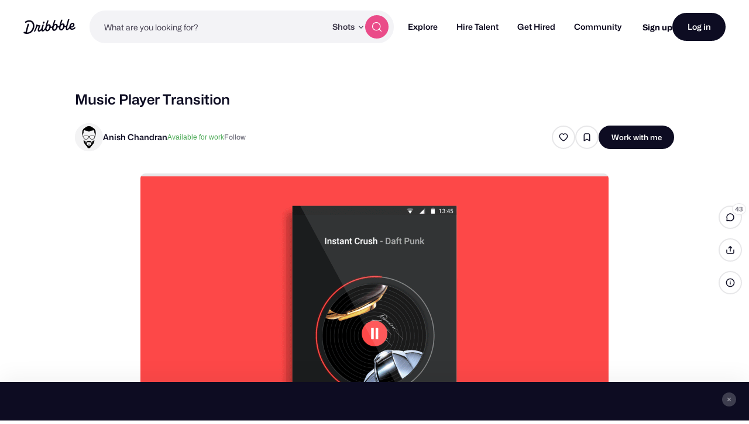

--- FILE ---
content_type: text/html; charset=UTF-8
request_url: https://dribbble.com/shots/1850527-Music-Player-Transition
body_size: 1805
content:
<!DOCTYPE html>
<html lang="en">
<head>
    <meta charset="utf-8">
    <meta name="viewport" content="width=device-width, initial-scale=1">
    <title></title>
    <style>
        body {
            font-family: "Arial";
        }
    </style>
    <script type="text/javascript">
    window.awsWafCookieDomainList = [];
    window.gokuProps = {
"key":"AQIDAHjcYu/GjX+QlghicBgQ/7bFaQZ+m5FKCMDnO+vTbNg96AGWnVmDCrTwjhQZ3A9sHzXxAAAAfjB8BgkqhkiG9w0BBwagbzBtAgEAMGgGCSqGSIb3DQEHATAeBglghkgBZQMEAS4wEQQMVe+ux1mVSgTT/xWZAgEQgDtoPkPqSp5sCHUl+TipkqcXuXTx810ONRSlMkb9XLvqL0deu3gJ9sJXartG/+Z1crLxrU6PJwNDsTuLwA==",
          "iv":"CgAHhjMFEAAAA+Yg",
          "context":"48BdguOgiMppDuui3UCarAHOw9N64+0EiJaLbWinYKujYibFhohCAH59j2XV/ZELChurICRlzW5GAvxVWhvdOxEX9NdhqdyfBiEm7678hDwBFMJH1vdHLCztEX/uQ5v6oXLvyPr9YIZ3vhS7A0nuUPRKM20vJtkzkM9QZ+cAZTojGJ9/BvPo0vZihbLaIeHwsibowZ3aTJEnbuCbX6BBouzELVVW25AC3bIiAAazUlr/U97HLbxgq0ky+q6y8QGfejJY5NEiusJqFh7mpLWEdIxKyluB7HuuZ7cdH1UOYXI4ZH1CJF62vkkFI5iCPQ9BLK2Ob/kRkSw+cNvNJtw+q421g6by+qHqqzdGq7FusvVYCQrdjG2vZpQGU0/IHmPOnIpfwJZ1"
};
    </script>
    <script src="https://043df3d55a9e.947e1d2c.us-east-1.token.awswaf.com/043df3d55a9e/c9933a44d03a/a6adabef7897/challenge.js"></script>
</head>
<body>
    <div id="challenge-container"></div>
    <script type="text/javascript">
        AwsWafIntegration.saveReferrer();
        AwsWafIntegration.checkForceRefresh().then((forceRefresh) => {
            if (forceRefresh) {
                AwsWafIntegration.forceRefreshToken().then(() => {
                    window.location.reload(true);
                });
            } else {
                AwsWafIntegration.getToken().then(() => {
                    window.location.reload(true);
                });
            }
        });
    </script>
    <noscript>
        <h1>JavaScript is disabled</h1>
        In order to continue, we need to verify that you're not a robot.
        This requires JavaScript. Enable JavaScript and then reload the page.
    </noscript>
</body>
</html>

--- FILE ---
content_type: application/javascript
request_url: https://cdn.dribbble.com/assets/packs/js/3.681f24200249e970243a.js
body_size: 98824
content:
/*! For license information please see 3.681f24200249e970243a.js.LICENSE.txt */
(window.webpackJsonp=window.webpackJsonp||[]).push([[3,22],{1:function(t,e,n){"use strict";function r(t){this.content=t}n.d(e,"a",(function(){return X})),n.d(e,"b",(function(){return at})),n.d(e,"c",(function(){return l})),n.d(e,"d",(function(){return h})),n.d(e,"e",(function(){return G})),n.d(e,"f",(function(){return D})),n.d(e,"g",(function(){return N})),n.d(e,"h",(function(){return u})),n.d(e,"i",(function(){return Y})),n.d(e,"j",(function(){return p})),r.prototype={constructor:r,find:function(t){for(var e=0;e<this.content.length;e+=2)if(this.content[e]===t)return e;return-1},get:function(t){var e=this.find(t);return-1==e?void 0:this.content[e+1]},update:function(t,e,n){var i=n&&n!=t?this.remove(n):this,o=i.find(t),s=i.content.slice();return-1==o?s.push(n||t,e):(s[o+1]=e,n&&(s[o]=n)),new r(s)},remove:function(t){var e=this.find(t);if(-1==e)return this;var n=this.content.slice();return n.splice(e,2),new r(n)},addToStart:function(t,e){return new r([t,e].concat(this.remove(t).content))},addToEnd:function(t,e){var n=this.remove(t).content.slice();return n.push(t,e),new r(n)},addBefore:function(t,e,n){var i=this.remove(e),o=i.content.slice(),s=i.find(t);return o.splice(-1==s?o.length:s,0,e,n),new r(o)},forEach:function(t){for(var e=0;e<this.content.length;e+=2)t(this.content[e],this.content[e+1])},prepend:function(t){return(t=r.from(t)).size?new r(t.content.concat(this.subtract(t).content)):this},append:function(t){return(t=r.from(t)).size?new r(this.subtract(t).content.concat(t.content)):this},subtract:function(t){var e=this;t=r.from(t);for(var n=0;n<t.content.length;n+=2)e=e.remove(t.content[n]);return e},toObject:function(){var t={};return this.forEach((function(e,n){t[e]=n})),t},get size(){return this.content.length>>1}},r.from=function(t){if(t instanceof r)return t;var e=[];if(t)for(var n in t)e.push(n,t[n]);return new r(e)};var i=r;function o(t,e,n){for(let r=0;;r++){if(r==t.childCount||r==e.childCount)return t.childCount==e.childCount?null:n;let i=t.child(r),s=e.child(r);if(i!=s){if(!i.sameMarkup(s))return n;if(i.isText&&i.text!=s.text){for(let t=0;i.text[t]==s.text[t];t++)n++;return n}if(i.content.size||s.content.size){let t=o(i.content,s.content,n+1);if(null!=t)return t}n+=i.nodeSize}else n+=i.nodeSize}}function s(t,e,n,r){for(let i=t.childCount,o=e.childCount;;){if(0==i||0==o)return i==o?null:{a:n,b:r};let l=t.child(--i),a=e.child(--o),c=l.nodeSize;if(l!=a){if(!l.sameMarkup(a))return{a:n,b:r};if(l.isText&&l.text!=a.text){let t=0,e=Math.min(l.text.length,a.text.length);for(;t<e&&l.text[l.text.length-t-1]==a.text[a.text.length-t-1];)t++,n--,r--;return{a:n,b:r}}if(l.content.size||a.content.size){let t=s(l.content,a.content,n-1,r-1);if(t)return t}n-=c,r-=c}else n-=c,r-=c}}class l{constructor(t,e){if(this.content=t,this.size=e||0,null==e)for(let n=0;n<t.length;n++)this.size+=t[n].nodeSize}nodesBetween(t,e,n){let r=arguments.length>3&&void 0!==arguments[3]?arguments[3]:0,i=arguments.length>4?arguments[4]:void 0;for(let o=0,s=0;s<e;o++){let l=this.content[o],a=s+l.nodeSize;if(a>t&&!1!==n(l,r+s,i||null,o)&&l.content.size){let i=s+1;l.nodesBetween(Math.max(0,t-i),Math.min(l.content.size,e-i),n,r+i)}s=a}}descendants(t){this.nodesBetween(0,this.size,t)}textBetween(t,e,n,r){let i="",o=!0;return this.nodesBetween(t,e,((s,l)=>{let a=s.isText?s.text.slice(Math.max(t,l)-l,e-l):s.isLeaf?r?"function"===typeof r?r(s):r:s.type.spec.leafText?s.type.spec.leafText(s):"":"";s.isBlock&&(s.isLeaf&&a||s.isTextblock)&&n&&(o?o=!1:i+=n),i+=a}),0),i}append(t){if(!t.size)return this;if(!this.size)return t;let e=this.lastChild,n=t.firstChild,r=this.content.slice(),i=0;for(e.isText&&e.sameMarkup(n)&&(r[r.length-1]=e.withText(e.text+n.text),i=1);i<t.content.length;i++)r.push(t.content[i]);return new l(r,this.size+t.size)}cut(t){let e=arguments.length>1&&void 0!==arguments[1]?arguments[1]:this.size;if(0==t&&e==this.size)return this;let n=[],r=0;if(e>t)for(let i=0,o=0;o<e;i++){let s=this.content[i],l=o+s.nodeSize;l>t&&((o<t||l>e)&&(s=s.isText?s.cut(Math.max(0,t-o),Math.min(s.text.length,e-o)):s.cut(Math.max(0,t-o-1),Math.min(s.content.size,e-o-1))),n.push(s),r+=s.nodeSize),o=l}return new l(n,r)}cutByIndex(t,e){return t==e?l.empty:0==t&&e==this.content.length?this:new l(this.content.slice(t,e))}replaceChild(t,e){let n=this.content[t];if(n==e)return this;let r=this.content.slice(),i=this.size+e.nodeSize-n.nodeSize;return r[t]=e,new l(r,i)}addToStart(t){return new l([t].concat(this.content),this.size+t.nodeSize)}addToEnd(t){return new l(this.content.concat(t),this.size+t.nodeSize)}eq(t){if(this.content.length!=t.content.length)return!1;for(let e=0;e<this.content.length;e++)if(!this.content[e].eq(t.content[e]))return!1;return!0}get firstChild(){return this.content.length?this.content[0]:null}get lastChild(){return this.content.length?this.content[this.content.length-1]:null}get childCount(){return this.content.length}child(t){let e=this.content[t];if(!e)throw new RangeError("Index "+t+" out of range for "+this);return e}maybeChild(t){return this.content[t]||null}forEach(t){for(let e=0,n=0;e<this.content.length;e++){let r=this.content[e];t(r,n,e),n+=r.nodeSize}}findDiffStart(t){return o(this,t,arguments.length>1&&void 0!==arguments[1]?arguments[1]:0)}findDiffEnd(t){return s(this,t,arguments.length>1&&void 0!==arguments[1]?arguments[1]:this.size,arguments.length>2&&void 0!==arguments[2]?arguments[2]:t.size)}findIndex(t){let e=arguments.length>1&&void 0!==arguments[1]?arguments[1]:-1;if(0==t)return c(0,t);if(t==this.size)return c(this.content.length,t);if(t>this.size||t<0)throw new RangeError(`Position ${t} outside of fragment (${this})`);for(let n=0,r=0;;n++){let i=r+this.child(n).nodeSize;if(i>=t)return i==t||e>0?c(n+1,i):c(n,r);r=i}}toString(){return"<"+this.toStringInner()+">"}toStringInner(){return this.content.join(", ")}toJSON(){return this.content.length?this.content.map((t=>t.toJSON())):null}static fromJSON(t,e){if(!e)return l.empty;if(!Array.isArray(e))throw new RangeError("Invalid input for Fragment.fromJSON");return new l(e.map(t.nodeFromJSON))}static fromArray(t){if(!t.length)return l.empty;let e,n=0;for(let r=0;r<t.length;r++){let i=t[r];n+=i.nodeSize,r&&i.isText&&t[r-1].sameMarkup(i)?(e||(e=t.slice(0,r)),e[e.length-1]=i.withText(e[e.length-1].text+i.text)):e&&e.push(i)}return new l(e||t,n)}static from(t){if(!t)return l.empty;if(t instanceof l)return t;if(Array.isArray(t))return this.fromArray(t);if(t.attrs)return new l([t],t.nodeSize);throw new RangeError("Can not convert "+t+" to a Fragment"+(t.nodesBetween?" (looks like multiple versions of prosemirror-model were loaded)":""))}}l.empty=new l([],0);const a={index:0,offset:0};function c(t,e){return a.index=t,a.offset=e,a}function d(t,e){if(t===e)return!0;if(!t||"object"!=typeof t||!e||"object"!=typeof e)return!1;let n=Array.isArray(t);if(Array.isArray(e)!=n)return!1;if(n){if(t.length!=e.length)return!1;for(let n=0;n<t.length;n++)if(!d(t[n],e[n]))return!1}else{for(let n in t)if(!(n in e)||!d(t[n],e[n]))return!1;for(let n in e)if(!(n in t))return!1}return!0}class h{constructor(t,e){this.type=t,this.attrs=e}addToSet(t){let e,n=!1;for(let r=0;r<t.length;r++){let i=t[r];if(this.eq(i))return t;if(this.type.excludes(i.type))e||(e=t.slice(0,r));else{if(i.type.excludes(this.type))return t;!n&&i.type.rank>this.type.rank&&(e||(e=t.slice(0,r)),e.push(this),n=!0),e&&e.push(i)}}return e||(e=t.slice()),n||e.push(this),e}removeFromSet(t){for(let e=0;e<t.length;e++)if(this.eq(t[e]))return t.slice(0,e).concat(t.slice(e+1));return t}isInSet(t){for(let e=0;e<t.length;e++)if(this.eq(t[e]))return!0;return!1}eq(t){return this==t||this.type==t.type&&d(this.attrs,t.attrs)}toJSON(){let t={type:this.type.name};for(let e in this.attrs){t.attrs=this.attrs;break}return t}static fromJSON(t,e){if(!e)throw new RangeError("Invalid input for Mark.fromJSON");let n=t.marks[e.type];if(!n)throw new RangeError(`There is no mark type ${e.type} in this schema`);let r=n.create(e.attrs);return n.checkAttrs(r.attrs),r}static sameSet(t,e){if(t==e)return!0;if(t.length!=e.length)return!1;for(let n=0;n<t.length;n++)if(!t[n].eq(e[n]))return!1;return!0}static setFrom(t){if(!t||Array.isArray(t)&&0==t.length)return h.none;if(t instanceof h)return[t];let e=t.slice();return e.sort(((t,e)=>t.type.rank-e.type.rank)),e}}h.none=[];class u extends Error{}class p{constructor(t,e,n){this.content=t,this.openStart=e,this.openEnd=n}get size(){return this.content.size-this.openStart-this.openEnd}insertAt(t,e){let n=m(this.content,t+this.openStart,e);return n&&new p(n,this.openStart,this.openEnd)}removeBetween(t,e){return new p(f(this.content,t+this.openStart,e+this.openStart),this.openStart,this.openEnd)}eq(t){return this.content.eq(t.content)&&this.openStart==t.openStart&&this.openEnd==t.openEnd}toString(){return this.content+"("+this.openStart+","+this.openEnd+")"}toJSON(){if(!this.content.size)return null;let t={content:this.content.toJSON()};return this.openStart>0&&(t.openStart=this.openStart),this.openEnd>0&&(t.openEnd=this.openEnd),t}static fromJSON(t,e){if(!e)return p.empty;let n=e.openStart||0,r=e.openEnd||0;if("number"!=typeof n||"number"!=typeof r)throw new RangeError("Invalid input for Slice.fromJSON");return new p(l.fromJSON(t,e.content),n,r)}static maxOpen(t){let e=!(arguments.length>1&&void 0!==arguments[1])||arguments[1],n=0,r=0;for(let i=t.firstChild;i&&!i.isLeaf&&(e||!i.type.spec.isolating);i=i.firstChild)n++;for(let i=t.lastChild;i&&!i.isLeaf&&(e||!i.type.spec.isolating);i=i.lastChild)r++;return new p(t,n,r)}}function f(t,e,n){let r=t.findIndex(e),i=r.index,o=r.offset,s=t.maybeChild(i),l=t.findIndex(n),a=l.index,c=l.offset;if(o==e||s.isText){if(c!=n&&!t.child(a).isText)throw new RangeError("Removing non-flat range");return t.cut(0,e).append(t.cut(n))}if(i!=a)throw new RangeError("Removing non-flat range");return t.replaceChild(i,s.copy(f(s.content,e-o-1,n-o-1)))}function m(t,e,n,r){let i=t.findIndex(e),o=i.index,s=i.offset,l=t.maybeChild(o);if(s==e||l.isText)return r&&!r.canReplace(o,o,n)?null:t.cut(0,e).append(n).append(t.cut(e));let a=m(l.content,e-s-1,n);return a&&t.replaceChild(o,l.copy(a))}function g(t,e,n){if(n.openStart>t.depth)throw new u("Inserted content deeper than insertion position");if(t.depth-n.openStart!=e.depth-n.openEnd)throw new u("Inconsistent open depths");return y(t,e,n,0)}function y(t,e,n,r){let i=t.index(r),o=t.node(r);if(i==e.index(r)&&r<t.depth-n.openStart){let s=y(t,e,n,r+1);return o.copy(o.content.replaceChild(i,s))}if(n.content.size){if(n.openStart||n.openEnd||t.depth!=r||e.depth!=r){let i=function(t,e){let n=e.depth-t.openStart,r=e.node(n).copy(t.content);for(let i=n-1;i>=0;i--)r=e.node(i).copy(l.from(r));return{start:r.resolveNoCache(t.openStart+n),end:r.resolveNoCache(r.content.size-t.openEnd-n)}}(n,t);return x(o,S(t,i.start,i.end,e,r))}{let r=t.parent,i=r.content;return x(r,i.cut(0,t.parentOffset).append(n.content).append(i.cut(e.parentOffset)))}}return x(o,O(t,e,r))}function v(t,e){if(!e.type.compatibleContent(t.type))throw new u("Cannot join "+e.type.name+" onto "+t.type.name)}function b(t,e,n){let r=t.node(n);return v(r,e.node(n)),r}function w(t,e){let n=e.length-1;n>=0&&t.isText&&t.sameMarkup(e[n])?e[n]=t.withText(e[n].text+t.text):e.push(t)}function k(t,e,n,r){let i=(e||t).node(n),o=0,s=e?e.index(n):i.childCount;t&&(o=t.index(n),t.depth>n?o++:t.textOffset&&(w(t.nodeAfter,r),o++));for(let l=o;l<s;l++)w(i.child(l),r);e&&e.depth==n&&e.textOffset&&w(e.nodeBefore,r)}function x(t,e){return t.type.checkContent(e),t.copy(e)}function S(t,e,n,r,i){let o=t.depth>i&&b(t,e,i+1),s=r.depth>i&&b(n,r,i+1),a=[];return k(null,t,i,a),o&&s&&e.index(i)==n.index(i)?(v(o,s),w(x(o,S(t,e,n,r,i+1)),a)):(o&&w(x(o,O(t,e,i+1)),a),k(e,n,i,a),s&&w(x(s,O(n,r,i+1)),a)),k(r,null,i,a),new l(a)}function O(t,e,n){let r=[];if(k(null,t,n,r),t.depth>n){w(x(b(t,e,n+1),O(t,e,n+1)),r)}return k(e,null,n,r),new l(r)}p.empty=new p(l.empty,0,0);class M{constructor(t,e,n){this.pos=t,this.path=e,this.parentOffset=n,this.depth=e.length/3-1}resolveDepth(t){return null==t?this.depth:t<0?this.depth+t:t}get parent(){return this.node(this.depth)}get doc(){return this.node(0)}node(t){return this.path[3*this.resolveDepth(t)]}index(t){return this.path[3*this.resolveDepth(t)+1]}indexAfter(t){return t=this.resolveDepth(t),this.index(t)+(t!=this.depth||this.textOffset?1:0)}start(t){return 0==(t=this.resolveDepth(t))?0:this.path[3*t-1]+1}end(t){return t=this.resolveDepth(t),this.start(t)+this.node(t).content.size}before(t){if(!(t=this.resolveDepth(t)))throw new RangeError("There is no position before the top-level node");return t==this.depth+1?this.pos:this.path[3*t-1]}after(t){if(!(t=this.resolveDepth(t)))throw new RangeError("There is no position after the top-level node");return t==this.depth+1?this.pos:this.path[3*t-1]+this.path[3*t].nodeSize}get textOffset(){return this.pos-this.path[this.path.length-1]}get nodeAfter(){let t=this.parent,e=this.index(this.depth);if(e==t.childCount)return null;let n=this.pos-this.path[this.path.length-1],r=t.child(e);return n?t.child(e).cut(n):r}get nodeBefore(){let t=this.index(this.depth),e=this.pos-this.path[this.path.length-1];return e?this.parent.child(t).cut(0,e):0==t?null:this.parent.child(t-1)}posAtIndex(t,e){e=this.resolveDepth(e);let n=this.path[3*e],r=0==e?0:this.path[3*e-1]+1;for(let i=0;i<t;i++)r+=n.child(i).nodeSize;return r}marks(){let t=this.parent,e=this.index();if(0==t.content.size)return h.none;if(this.textOffset)return t.child(e).marks;let n=t.maybeChild(e-1),r=t.maybeChild(e);if(!n){let t=n;n=r,r=t}let i=n.marks;for(var o=0;o<i.length;o++)!1!==i[o].type.spec.inclusive||r&&i[o].isInSet(r.marks)||(i=i[o--].removeFromSet(i));return i}marksAcross(t){let e=this.parent.maybeChild(this.index());if(!e||!e.isInline)return null;let n=e.marks,r=t.parent.maybeChild(t.index());for(var i=0;i<n.length;i++)!1!==n[i].type.spec.inclusive||r&&n[i].isInSet(r.marks)||(n=n[i--].removeFromSet(n));return n}sharedDepth(t){for(let e=this.depth;e>0;e--)if(this.start(e)<=t&&this.end(e)>=t)return e;return 0}blockRange(){let t=arguments.length>0&&void 0!==arguments[0]?arguments[0]:this,e=arguments.length>1?arguments[1]:void 0;if(t.pos<this.pos)return t.blockRange(this);for(let n=this.depth-(this.parent.inlineContent||this.pos==t.pos?1:0);n>=0;n--)if(t.pos<=this.end(n)&&(!e||e(this.node(n))))return new N(this,t,n);return null}sameParent(t){return this.pos-this.parentOffset==t.pos-t.parentOffset}max(t){return t.pos>this.pos?t:this}min(t){return t.pos<this.pos?t:this}toString(){let t="";for(let e=1;e<=this.depth;e++)t+=(t?"/":"")+this.node(e).type.name+"_"+this.index(e-1);return t+":"+this.parentOffset}static resolve(t,e){if(!(e>=0&&e<=t.content.size))throw new RangeError("Position "+e+" out of range");let n=[],r=0,i=e;for(let o=t;;){let t=o.content.findIndex(i),e=t.index,s=t.offset,l=i-s;if(n.push(o,e,r+s),!l)break;if(o=o.child(e),o.isText)break;i=l-1,r+=s+1}return new M(e,n,i)}static resolveCached(t,e){let n=E.get(t);if(n)for(let i=0;i<n.elts.length;i++){let t=n.elts[i];if(t.pos==e)return t}else E.set(t,n=new C);let r=n.elts[n.i]=M.resolve(t,e);return n.i=(n.i+1)%T,r}}class C{constructor(){this.elts=[],this.i=0}}const T=12,E=new WeakMap;class N{constructor(t,e,n){this.$from=t,this.$to=e,this.depth=n}get start(){return this.$from.before(this.depth+1)}get end(){return this.$to.after(this.depth+1)}get parent(){return this.$from.node(this.depth)}get startIndex(){return this.$from.index(this.depth)}get endIndex(){return this.$to.indexAfter(this.depth)}}const A=Object.create(null);class D{constructor(t,e,n){let r=arguments.length>3&&void 0!==arguments[3]?arguments[3]:h.none;this.type=t,this.attrs=e,this.marks=r,this.content=n||l.empty}get children(){return this.content.content}get nodeSize(){return this.isLeaf?1:2+this.content.size}get childCount(){return this.content.childCount}child(t){return this.content.child(t)}maybeChild(t){return this.content.maybeChild(t)}forEach(t){this.content.forEach(t)}nodesBetween(t,e,n){let r=arguments.length>3&&void 0!==arguments[3]?arguments[3]:0;this.content.nodesBetween(t,e,n,r,this)}descendants(t){this.nodesBetween(0,this.content.size,t)}get textContent(){return this.isLeaf&&this.type.spec.leafText?this.type.spec.leafText(this):this.textBetween(0,this.content.size,"")}textBetween(t,e,n,r){return this.content.textBetween(t,e,n,r)}get firstChild(){return this.content.firstChild}get lastChild(){return this.content.lastChild}eq(t){return this==t||this.sameMarkup(t)&&this.content.eq(t.content)}sameMarkup(t){return this.hasMarkup(t.type,t.attrs,t.marks)}hasMarkup(t,e,n){return this.type==t&&d(this.attrs,e||t.defaultAttrs||A)&&h.sameSet(this.marks,n||h.none)}copy(){let t=arguments.length>0&&void 0!==arguments[0]?arguments[0]:null;return t==this.content?this:new D(this.type,this.attrs,t,this.marks)}mark(t){return t==this.marks?this:new D(this.type,this.attrs,this.content,t)}cut(t){let e=arguments.length>1&&void 0!==arguments[1]?arguments[1]:this.content.size;return 0==t&&e==this.content.size?this:this.copy(this.content.cut(t,e))}slice(t){let e=arguments.length>1&&void 0!==arguments[1]?arguments[1]:this.content.size,n=arguments.length>2&&void 0!==arguments[2]&&arguments[2];if(t==e)return p.empty;let r=this.resolve(t),i=this.resolve(e),o=n?0:r.sharedDepth(e),s=r.start(o),l=r.node(o).content.cut(r.pos-s,i.pos-s);return new p(l,r.depth-o,i.depth-o)}replace(t,e,n){return g(this.resolve(t),this.resolve(e),n)}nodeAt(t){for(let e=this;;){let n=e.content.findIndex(t),r=n.index,i=n.offset;if(e=e.maybeChild(r),!e)return null;if(i==t||e.isText)return e;t-=i+1}}childAfter(t){let e=this.content.findIndex(t),n=e.index,r=e.offset;return{node:this.content.maybeChild(n),index:n,offset:r}}childBefore(t){if(0==t)return{node:null,index:0,offset:0};let e=this.content.findIndex(t),n=e.index,r=e.offset;if(r<t)return{node:this.content.child(n),index:n,offset:r};let i=this.content.child(n-1);return{node:i,index:n-1,offset:r-i.nodeSize}}resolve(t){return M.resolveCached(this,t)}resolveNoCache(t){return M.resolve(this,t)}rangeHasMark(t,e,n){let r=!1;return e>t&&this.nodesBetween(t,e,(t=>(n.isInSet(t.marks)&&(r=!0),!r))),r}get isBlock(){return this.type.isBlock}get isTextblock(){return this.type.isTextblock}get inlineContent(){return this.type.inlineContent}get isInline(){return this.type.isInline}get isText(){return this.type.isText}get isLeaf(){return this.type.isLeaf}get isAtom(){return this.type.isAtom}toString(){if(this.type.spec.toDebugString)return this.type.spec.toDebugString(this);let t=this.type.name;return this.content.size&&(t+="("+this.content.toStringInner()+")"),I(this.marks,t)}contentMatchAt(t){let e=this.type.contentMatch.matchFragment(this.content,0,t);if(!e)throw new Error("Called contentMatchAt on a node with invalid content");return e}canReplace(t,e){let n=arguments.length>2&&void 0!==arguments[2]?arguments[2]:l.empty,r=arguments.length>3&&void 0!==arguments[3]?arguments[3]:0,i=arguments.length>4&&void 0!==arguments[4]?arguments[4]:n.childCount,o=this.contentMatchAt(t).matchFragment(n,r,i),s=o&&o.matchFragment(this.content,e);if(!s||!s.validEnd)return!1;for(let l=r;l<i;l++)if(!this.type.allowsMarks(n.child(l).marks))return!1;return!0}canReplaceWith(t,e,n,r){if(r&&!this.type.allowsMarks(r))return!1;let i=this.contentMatchAt(t).matchType(n),o=i&&i.matchFragment(this.content,e);return!!o&&o.validEnd}canAppend(t){return t.content.size?this.canReplace(this.childCount,this.childCount,t.content):this.type.compatibleContent(t.type)}check(){this.type.checkContent(this.content),this.type.checkAttrs(this.attrs);let t=h.none;for(let e=0;e<this.marks.length;e++){let n=this.marks[e];n.type.checkAttrs(n.attrs),t=n.addToSet(t)}if(!h.sameSet(t,this.marks))throw new RangeError(`Invalid collection of marks for node ${this.type.name}: ${this.marks.map((t=>t.type.name))}`);this.content.forEach((t=>t.check()))}toJSON(){let t={type:this.type.name};for(let e in this.attrs){t.attrs=this.attrs;break}return this.content.size&&(t.content=this.content.toJSON()),this.marks.length&&(t.marks=this.marks.map((t=>t.toJSON()))),t}static fromJSON(t,e){if(!e)throw new RangeError("Invalid input for Node.fromJSON");let n;if(e.marks){if(!Array.isArray(e.marks))throw new RangeError("Invalid mark data for Node.fromJSON");n=e.marks.map(t.markFromJSON)}if("text"==e.type){if("string"!=typeof e.text)throw new RangeError("Invalid text node in JSON");return t.text(e.text,n)}let r=l.fromJSON(t,e.content),i=t.nodeType(e.type).create(e.attrs,r,n);return i.type.checkAttrs(i.attrs),i}}D.prototype.text=void 0;class R extends D{constructor(t,e,n,r){if(super(t,e,null,r),!n)throw new RangeError("Empty text nodes are not allowed");this.text=n}toString(){return this.type.spec.toDebugString?this.type.spec.toDebugString(this):I(this.marks,JSON.stringify(this.text))}get textContent(){return this.text}textBetween(t,e){return this.text.slice(t,e)}get nodeSize(){return this.text.length}mark(t){return t==this.marks?this:new R(this.type,this.attrs,this.text,t)}withText(t){return t==this.text?this:new R(this.type,this.attrs,t,this.marks)}cut(){let t=arguments.length>0&&void 0!==arguments[0]?arguments[0]:0,e=arguments.length>1&&void 0!==arguments[1]?arguments[1]:this.text.length;return 0==t&&e==this.text.length?this:this.withText(this.text.slice(t,e))}eq(t){return this.sameMarkup(t)&&this.text==t.text}toJSON(){let t=super.toJSON();return t.text=this.text,t}}function I(t,e){for(let n=t.length-1;n>=0;n--)e=t[n].type.name+"("+e+")";return e}class j{constructor(t){this.validEnd=t,this.next=[],this.wrapCache=[]}static parse(t,e){let n=new P(t,e);if(null==n.next)return j.empty;let r=L(n);n.next&&n.err("Unexpected trailing text");let i=function(t){let e=Object.create(null);return n(H(t,0));function n(r){let i=[];r.forEach((e=>{t[e].forEach((e=>{let n,r=e.term,o=e.to;if(r){for(let t=0;t<i.length;t++)i[t][0]==r&&(n=i[t][1]);H(t,o).forEach((t=>{n||i.push([r,n=[]]),-1==n.indexOf(t)&&n.push(t)}))}}))}));let o=e[r.join(",")]=new j(r.indexOf(t.length-1)>-1);for(let t=0;t<i.length;t++){let r=i[t][1].sort(V);o.next.push({type:i[t][0],next:e[r.join(",")]||n(r)})}return o}}(function(t){let e=[[]];return i(o(t,0),n()),e;function n(){return e.push([])-1}function r(t,n,r){let i={term:r,to:n};return e[t].push(i),i}function i(t,e){t.forEach((t=>t.to=e))}function o(t,e){if("choice"==t.type)return t.exprs.reduce(((t,n)=>t.concat(o(n,e))),[]);if("seq"!=t.type){if("star"==t.type){let s=n();return r(e,s),i(o(t.expr,s),s),[r(s)]}if("plus"==t.type){let s=n();return i(o(t.expr,e),s),i(o(t.expr,s),s),[r(s)]}if("opt"==t.type)return[r(e)].concat(o(t.expr,e));if("range"==t.type){let s=e;for(let e=0;e<t.min;e++){let e=n();i(o(t.expr,s),e),s=e}if(-1==t.max)i(o(t.expr,s),s);else for(let e=t.min;e<t.max;e++){let e=n();r(s,e),i(o(t.expr,s),e),s=e}return[r(s)]}if("name"==t.type)return[r(e,void 0,t.value)];throw new Error("Unknown expr type")}for(let r=0;;r++){let s=o(t.exprs[r],e);if(r==t.exprs.length-1)return s;i(s,e=n())}}}(r));return function(t,e){for(let n=0,r=[t];n<r.length;n++){let t=r[n],i=!t.validEnd,o=[];for(let e=0;e<t.next.length;e++){let n=t.next[e],s=n.type,l=n.next;o.push(s.name),!i||s.isText||s.hasRequiredAttrs()||(i=!1),-1==r.indexOf(l)&&r.push(l)}i&&e.err("Only non-generatable nodes ("+o.join(", ")+") in a required position (see https://prosemirror.net/docs/guide/#generatable)")}}(i,n),i}matchType(t){for(let e=0;e<this.next.length;e++)if(this.next[e].type==t)return this.next[e].next;return null}matchFragment(t){let e=arguments.length>1&&void 0!==arguments[1]?arguments[1]:0,n=arguments.length>2&&void 0!==arguments[2]?arguments[2]:t.childCount,r=this;for(let i=e;r&&i<n;i++)r=r.matchType(t.child(i).type);return r}get inlineContent(){return 0!=this.next.length&&this.next[0].type.isInline}get defaultType(){for(let t=0;t<this.next.length;t++){let e=this.next[t].type;if(!e.isText&&!e.hasRequiredAttrs())return e}return null}compatible(t){for(let e=0;e<this.next.length;e++)for(let n=0;n<t.next.length;n++)if(this.next[e].type==t.next[n].type)return!0;return!1}fillBefore(t){let e=arguments.length>1&&void 0!==arguments[1]&&arguments[1],n=arguments.length>2&&void 0!==arguments[2]?arguments[2]:0,r=[this];return function i(o,s){let a=o.matchFragment(t,n);if(a&&(!e||a.validEnd))return l.from(s.map((t=>t.createAndFill())));for(let t=0;t<o.next.length;t++){let e=o.next[t],n=e.type,l=e.next;if(!n.isText&&!n.hasRequiredAttrs()&&-1==r.indexOf(l)){r.push(l);let t=i(l,s.concat(n));if(t)return t}}return null}(this,[])}findWrapping(t){for(let n=0;n<this.wrapCache.length;n+=2)if(this.wrapCache[n]==t)return this.wrapCache[n+1];let e=this.computeWrapping(t);return this.wrapCache.push(t,e),e}computeWrapping(t){let e=Object.create(null),n=[{match:this,type:null,via:null}];for(;n.length;){let r=n.shift(),i=r.match;if(i.matchType(t)){let t=[];for(let e=r;e.type;e=e.via)t.push(e.type);return t.reverse()}for(let t=0;t<i.next.length;t++){let o=i.next[t],s=o.type,l=o.next;s.isLeaf||s.hasRequiredAttrs()||s.name in e||r.type&&!l.validEnd||(n.push({match:s.contentMatch,type:s,via:r}),e[s.name]=!0)}}return null}get edgeCount(){return this.next.length}edge(t){if(t>=this.next.length)throw new RangeError(`There's no ${t}th edge in this content match`);return this.next[t]}toString(){let t=[];return function e(n){t.push(n);for(let r=0;r<n.next.length;r++)-1==t.indexOf(n.next[r].next)&&e(n.next[r].next)}(this),t.map(((e,n)=>{let r=n+(e.validEnd?"*":" ")+" ";for(let i=0;i<e.next.length;i++)r+=(i?", ":"")+e.next[i].type.name+"->"+t.indexOf(e.next[i].next);return r})).join("\n")}}j.empty=new j(!0);class P{constructor(t,e){this.string=t,this.nodeTypes=e,this.inline=null,this.pos=0,this.tokens=t.split(/\s*(?=\b|\W|$)/),""==this.tokens[this.tokens.length-1]&&this.tokens.pop(),""==this.tokens[0]&&this.tokens.shift()}get next(){return this.tokens[this.pos]}eat(t){return this.next==t&&(this.pos++||!0)}err(t){throw new SyntaxError(t+" (in content expression '"+this.string+"')")}}function L(t){let e=[];do{e.push(z(t))}while(t.eat("|"));return 1==e.length?e[0]:{type:"choice",exprs:e}}function z(t){let e=[];do{e.push($(t))}while(t.next&&")"!=t.next&&"|"!=t.next);return 1==e.length?e[0]:{type:"seq",exprs:e}}function $(t){let e=function(t){if(t.eat("(")){let e=L(t);return t.eat(")")||t.err("Missing closing paren"),e}if(!/\W/.test(t.next)){let e=function(t,e){let n=t.nodeTypes,r=n[e];if(r)return[r];let i=[];for(let o in n){let t=n[o];t.isInGroup(e)&&i.push(t)}0==i.length&&t.err("No node type or group '"+e+"' found");return i}(t,t.next).map((e=>(null==t.inline?t.inline=e.isInline:t.inline!=e.isInline&&t.err("Mixing inline and block content"),{type:"name",value:e})));return t.pos++,1==e.length?e[0]:{type:"choice",exprs:e}}t.err("Unexpected token '"+t.next+"'")}(t);for(;;)if(t.eat("+"))e={type:"plus",expr:e};else if(t.eat("*"))e={type:"star",expr:e};else if(t.eat("?"))e={type:"opt",expr:e};else{if(!t.eat("{"))break;e=F(t,e)}return e}function B(t){/\D/.test(t.next)&&t.err("Expected number, got '"+t.next+"'");let e=Number(t.next);return t.pos++,e}function F(t,e){let n=B(t),r=n;return t.eat(",")&&(r="}"!=t.next?B(t):-1),t.eat("}")||t.err("Unclosed braced range"),{type:"range",min:n,max:r,expr:e}}function V(t,e){return e-t}function H(t,e){let n=[];return function e(r){let i=t[r];if(1==i.length&&!i[0].term)return e(i[0].to);n.push(r);for(let t=0;t<i.length;t++){let r=i[t],o=r.term,s=r.to;o||-1!=n.indexOf(s)||e(s)}}(e),n.sort(V)}function _(t){let e=Object.create(null);for(let n in t){let r=t[n];if(!r.hasDefault)return null;e[n]=r.default}return e}function W(t,e){let n=Object.create(null);for(let r in t){let i=e&&e[r];if(void 0===i){let e=t[r];if(!e.hasDefault)throw new RangeError("No value supplied for attribute "+r);i=e.default}n[r]=i}return n}function J(t,e,n,r){for(let i in e)if(!(i in t))throw new RangeError(`Unsupported attribute ${i} for ${n} of type ${i}`);for(let i in t){let n=t[i];n.validate&&n.validate(e[i])}}function K(t,e){let n=Object.create(null);if(e)for(let r in e)n[r]=new U(t,r,e[r]);return n}class q{constructor(t,e,n){this.name=t,this.schema=e,this.spec=n,this.markSet=null,this.groups=n.group?n.group.split(" "):[],this.attrs=K(t,n.attrs),this.defaultAttrs=_(this.attrs),this.contentMatch=null,this.inlineContent=null,this.isBlock=!(n.inline||"text"==t),this.isText="text"==t}get isInline(){return!this.isBlock}get isTextblock(){return this.isBlock&&this.inlineContent}get isLeaf(){return this.contentMatch==j.empty}get isAtom(){return this.isLeaf||!!this.spec.atom}isInGroup(t){return this.groups.indexOf(t)>-1}get whitespace(){return this.spec.whitespace||(this.spec.code?"pre":"normal")}hasRequiredAttrs(){for(let t in this.attrs)if(this.attrs[t].isRequired)return!0;return!1}compatibleContent(t){return this==t||this.contentMatch.compatible(t.contentMatch)}computeAttrs(t){return!t&&this.defaultAttrs?this.defaultAttrs:W(this.attrs,t)}create(){let t=arguments.length>0&&void 0!==arguments[0]?arguments[0]:null,e=arguments.length>1?arguments[1]:void 0,n=arguments.length>2?arguments[2]:void 0;if(this.isText)throw new Error("NodeType.create can't construct text nodes");return new D(this,this.computeAttrs(t),l.from(e),h.setFrom(n))}createChecked(){let t=arguments.length>0&&void 0!==arguments[0]?arguments[0]:null,e=arguments.length>1?arguments[1]:void 0,n=arguments.length>2?arguments[2]:void 0;return e=l.from(e),this.checkContent(e),new D(this,this.computeAttrs(t),e,h.setFrom(n))}createAndFill(){let t=arguments.length>0&&void 0!==arguments[0]?arguments[0]:null,e=arguments.length>1?arguments[1]:void 0,n=arguments.length>2?arguments[2]:void 0;if(t=this.computeAttrs(t),e=l.from(e),e.size){let t=this.contentMatch.fillBefore(e);if(!t)return null;e=t.append(e)}let r=this.contentMatch.matchFragment(e),i=r&&r.fillBefore(l.empty,!0);return i?new D(this,t,e.append(i),h.setFrom(n)):null}validContent(t){let e=this.contentMatch.matchFragment(t);if(!e||!e.validEnd)return!1;for(let n=0;n<t.childCount;n++)if(!this.allowsMarks(t.child(n).marks))return!1;return!0}checkContent(t){if(!this.validContent(t))throw new RangeError(`Invalid content for node ${this.name}: ${t.toString().slice(0,50)}`)}checkAttrs(t){J(this.attrs,t,"node",this.name)}allowsMarkType(t){return null==this.markSet||this.markSet.indexOf(t)>-1}allowsMarks(t){if(null==this.markSet)return!0;for(let e=0;e<t.length;e++)if(!this.allowsMarkType(t[e].type))return!1;return!0}allowedMarks(t){if(null==this.markSet)return t;let e;for(let n=0;n<t.length;n++)this.allowsMarkType(t[n].type)?e&&e.push(t[n]):e||(e=t.slice(0,n));return e?e.length?e:h.none:t}static compile(t,e){let n=Object.create(null);t.forEach(((t,r)=>n[t]=new q(t,e,r)));let r=e.spec.topNode||"doc";if(!n[r])throw new RangeError("Schema is missing its top node type ('"+r+"')");if(!n.text)throw new RangeError("Every schema needs a 'text' type");for(let i in n.text.attrs)throw new RangeError("The text node type should not have attributes");return n}}class U{constructor(t,e,n){this.hasDefault=Object.prototype.hasOwnProperty.call(n,"default"),this.default=n.default,this.validate="string"==typeof n.validate?function(t,e,n){let r=n.split("|");return n=>{let i=null===n?"null":typeof n;if(r.indexOf(i)<0)throw new RangeError(`Expected value of type ${r} for attribute ${e} on type ${t}, got ${i}`)}}(t,e,n.validate):n.validate}get isRequired(){return!this.hasDefault}}class G{constructor(t,e,n,r){this.name=t,this.rank=e,this.schema=n,this.spec=r,this.attrs=K(t,r.attrs),this.excluded=null;let i=_(this.attrs);this.instance=i?new h(this,i):null}create(){let t=arguments.length>0&&void 0!==arguments[0]?arguments[0]:null;return!t&&this.instance?this.instance:new h(this,W(this.attrs,t))}static compile(t,e){let n=Object.create(null),r=0;return t.forEach(((t,i)=>n[t]=new G(t,r++,e,i))),n}removeFromSet(t){for(var e=0;e<t.length;e++)t[e].type==this&&(t=t.slice(0,e).concat(t.slice(e+1)),e--);return t}isInSet(t){for(let e=0;e<t.length;e++)if(t[e].type==this)return t[e]}checkAttrs(t){J(this.attrs,t,"mark",this.name)}excludes(t){return this.excluded.indexOf(t)>-1}}class Y{constructor(t){this.linebreakReplacement=null,this.cached=Object.create(null);let e=this.spec={};for(let r in t)e[r]=t[r];e.nodes=i.from(t.nodes),e.marks=i.from(t.marks||{}),this.nodes=q.compile(this.spec.nodes,this),this.marks=G.compile(this.spec.marks,this);let n=Object.create(null);for(let r in this.nodes){if(r in this.marks)throw new RangeError(r+" can not be both a node and a mark");let t=this.nodes[r],e=t.spec.content||"",i=t.spec.marks;if(t.contentMatch=n[e]||(n[e]=j.parse(e,this.nodes)),t.inlineContent=t.contentMatch.inlineContent,t.spec.linebreakReplacement){if(this.linebreakReplacement)throw new RangeError("Multiple linebreak nodes defined");if(!t.isInline||!t.isLeaf)throw new RangeError("Linebreak replacement nodes must be inline leaf nodes");this.linebreakReplacement=t}t.markSet="_"==i?null:i?Q(this,i.split(" ")):""!=i&&t.inlineContent?null:[]}for(let r in this.marks){let t=this.marks[r],e=t.spec.excludes;t.excluded=null==e?[t]:""==e?[]:Q(this,e.split(" "))}this.nodeFromJSON=this.nodeFromJSON.bind(this),this.markFromJSON=this.markFromJSON.bind(this),this.topNodeType=this.nodes[this.spec.topNode||"doc"],this.cached.wrappings=Object.create(null)}node(t){let e=arguments.length>1&&void 0!==arguments[1]?arguments[1]:null,n=arguments.length>2?arguments[2]:void 0,r=arguments.length>3?arguments[3]:void 0;if("string"==typeof t)t=this.nodeType(t);else{if(!(t instanceof q))throw new RangeError("Invalid node type: "+t);if(t.schema!=this)throw new RangeError("Node type from different schema used ("+t.name+")")}return t.createChecked(e,n,r)}text(t,e){let n=this.nodes.text;return new R(n,n.defaultAttrs,t,h.setFrom(e))}mark(t,e){return"string"==typeof t&&(t=this.marks[t]),t.create(e)}nodeFromJSON(t){return D.fromJSON(this,t)}markFromJSON(t){return h.fromJSON(this,t)}nodeType(t){let e=this.nodes[t];if(!e)throw new RangeError("Unknown node type: "+t);return e}}function Q(t,e){let n=[];for(let r=0;r<e.length;r++){let i=e[r],o=t.marks[i],s=o;if(o)n.push(o);else for(let e in t.marks){let r=t.marks[e];("_"==i||r.spec.group&&r.spec.group.split(" ").indexOf(i)>-1)&&n.push(s=r)}if(!s)throw new SyntaxError("Unknown mark type: '"+e[r]+"'")}return n}class X{constructor(t,e){this.schema=t,this.rules=e,this.tags=[],this.styles=[];let n=this.matchedStyles=[];e.forEach((t=>{if(function(t){return null!=t.tag}(t))this.tags.push(t);else if(function(t){return null!=t.style}(t)){let e=/[^=]*/.exec(t.style)[0];n.indexOf(e)<0&&n.push(e),this.styles.push(t)}})),this.normalizeLists=!this.tags.some((e=>{if(!/^(ul|ol)\b/.test(e.tag)||!e.node)return!1;let n=t.nodes[e.node];return n.contentMatch.matchType(n)}))}parse(t){let e=arguments.length>1&&void 0!==arguments[1]?arguments[1]:{},n=new it(this,e,!1);return n.addAll(t,h.none,e.from,e.to),n.finish()}parseSlice(t){let e=arguments.length>1&&void 0!==arguments[1]?arguments[1]:{},n=new it(this,e,!0);return n.addAll(t,h.none,e.from,e.to),p.maxOpen(n.finish())}matchTag(t,e,n){for(let r=n?this.tags.indexOf(n)+1:0;r<this.tags.length;r++){let n=this.tags[r];if(ot(t,n.tag)&&(void 0===n.namespace||t.namespaceURI==n.namespace)&&(!n.context||e.matchesContext(n.context))){if(n.getAttrs){let e=n.getAttrs(t);if(!1===e)continue;n.attrs=e||void 0}return n}}}matchStyle(t,e,n,r){for(let i=r?this.styles.indexOf(r)+1:0;i<this.styles.length;i++){let r=this.styles[i],o=r.style;if(!(0!=o.indexOf(t)||r.context&&!n.matchesContext(r.context)||o.length>t.length&&(61!=o.charCodeAt(t.length)||o.slice(t.length+1)!=e))){if(r.getAttrs){let t=r.getAttrs(e);if(!1===t)continue;r.attrs=t||void 0}return r}}}static schemaRules(t){let e=[];function n(t){let n=null==t.priority?50:t.priority,r=0;for(;r<e.length;r++){let t=e[r];if((null==t.priority?50:t.priority)<n)break}e.splice(r,0,t)}for(let r in t.marks){let e=t.marks[r].spec.parseDOM;e&&e.forEach((t=>{n(t=st(t)),t.mark||t.ignore||t.clearMark||(t.mark=r)}))}for(let r in t.nodes){let e=t.nodes[r].spec.parseDOM;e&&e.forEach((t=>{n(t=st(t)),t.node||t.ignore||t.mark||(t.node=r)}))}return e}static fromSchema(t){return t.cached.domParser||(t.cached.domParser=new X(t,X.schemaRules(t)))}}const Z={address:!0,article:!0,aside:!0,blockquote:!0,canvas:!0,dd:!0,div:!0,dl:!0,fieldset:!0,figcaption:!0,figure:!0,footer:!0,form:!0,h1:!0,h2:!0,h3:!0,h4:!0,h5:!0,h6:!0,header:!0,hgroup:!0,hr:!0,li:!0,noscript:!0,ol:!0,output:!0,p:!0,pre:!0,section:!0,table:!0,tfoot:!0,ul:!0},tt={head:!0,noscript:!0,object:!0,script:!0,style:!0,title:!0},et={ol:!0,ul:!0};function nt(t,e,n){return null!=e?(e?1:0)|("full"===e?2:0):t&&"pre"==t.whitespace?3:-5&n}class rt{constructor(t,e,n,r,i,o){this.type=t,this.attrs=e,this.marks=n,this.solid=r,this.options=o,this.content=[],this.activeMarks=h.none,this.match=i||(4&o?null:t.contentMatch)}findWrapping(t){if(!this.match){if(!this.type)return[];let e=this.type.contentMatch.fillBefore(l.from(t));if(!e){let e,n=this.type.contentMatch;return(e=n.findWrapping(t.type))?(this.match=n,e):null}this.match=this.type.contentMatch.matchFragment(e)}return this.match.findWrapping(t.type)}finish(t){if(!(1&this.options)){let t,e=this.content[this.content.length-1];if(e&&e.isText&&(t=/[ \t\r\n\u000c]+$/.exec(e.text))){let n=e;e.text.length==t[0].length?this.content.pop():this.content[this.content.length-1]=n.withText(n.text.slice(0,n.text.length-t[0].length))}}let e=l.from(this.content);return!t&&this.match&&(e=e.append(this.match.fillBefore(l.empty,!0))),this.type?this.type.create(this.attrs,e,this.marks):e}inlineContext(t){return this.type?this.type.inlineContent:this.content.length?this.content[0].isInline:t.parentNode&&!Z.hasOwnProperty(t.parentNode.nodeName.toLowerCase())}}class it{constructor(t,e,n){this.parser=t,this.options=e,this.isOpen=n,this.open=0,this.localPreserveWS=!1;let r,i=e.topNode,o=nt(null,e.preserveWhitespace,0)|(n?4:0);r=i?new rt(i.type,i.attrs,h.none,!0,e.topMatch||i.type.contentMatch,o):new rt(n?null:t.schema.topNodeType,null,h.none,!0,null,o),this.nodes=[r],this.find=e.findPositions,this.needsBlock=!1}get top(){return this.nodes[this.open]}addDOM(t,e){3==t.nodeType?this.addTextNode(t,e):1==t.nodeType&&this.addElement(t,e)}addTextNode(t,e){let n=t.nodeValue,r=this.top,i=2&r.options?"full":this.localPreserveWS||(1&r.options)>0;if("full"===i||r.inlineContext(t)||/[^ \t\r\n\u000c]/.test(n)){if(i)n="full"!==i?n.replace(/\r?\n|\r/g," "):n.replace(/\r\n?/g,"\n");else if(n=n.replace(/[ \t\r\n\u000c]+/g," "),/^[ \t\r\n\u000c]/.test(n)&&this.open==this.nodes.length-1){let e=r.content[r.content.length-1],i=t.previousSibling;(!e||i&&"BR"==i.nodeName||e.isText&&/[ \t\r\n\u000c]$/.test(e.text))&&(n=n.slice(1))}n&&this.insertNode(this.parser.schema.text(n),e),this.findInText(t)}else this.findInside(t)}addElement(t,e,n){let r=this.localPreserveWS,i=this.top;("PRE"==t.tagName||/pre/.test(t.style&&t.style.whiteSpace))&&(this.localPreserveWS=!0);let o,s=t.nodeName.toLowerCase();et.hasOwnProperty(s)&&this.parser.normalizeLists&&function(t){for(let e=t.firstChild,n=null;e;e=e.nextSibling){let t=1==e.nodeType?e.nodeName.toLowerCase():null;t&&et.hasOwnProperty(t)&&n?(n.appendChild(e),e=n):"li"==t?n=e:t&&(n=null)}}(t);let l=this.options.ruleFromNode&&this.options.ruleFromNode(t)||(o=this.parser.matchTag(t,this,n));t:if(l?l.ignore:tt.hasOwnProperty(s))this.findInside(t),this.ignoreFallback(t,e);else if(!l||l.skip||l.closeParent){l&&l.closeParent?this.open=Math.max(0,this.open-1):l&&l.skip.nodeType&&(t=l.skip);let n,r=this.needsBlock;if(Z.hasOwnProperty(s))i.content.length&&i.content[0].isInline&&this.open&&(this.open--,i=this.top),n=!0,i.type||(this.needsBlock=!0);else if(!t.firstChild){this.leafFallback(t,e);break t}let o=l&&l.skip?e:this.readStyles(t,e);o&&this.addAll(t,o),n&&this.sync(i),this.needsBlock=r}else{let n=this.readStyles(t,e);n&&this.addElementByRule(t,l,n,!1===l.consuming?o:void 0)}this.localPreserveWS=r}leafFallback(t,e){"BR"==t.nodeName&&this.top.type&&this.top.type.inlineContent&&this.addTextNode(t.ownerDocument.createTextNode("\n"),e)}ignoreFallback(t,e){"BR"!=t.nodeName||this.top.type&&this.top.type.inlineContent||this.findPlace(this.parser.schema.text("-"),e)}readStyles(t,e){let n=t.style;if(n&&n.length)for(let r=0;r<this.parser.matchedStyles.length;r++){let t=this.parser.matchedStyles[r],i=n.getPropertyValue(t);if(i)for(let n;;){let r=this.parser.matchStyle(t,i,this,n);if(!r)break;if(r.ignore)return null;if(e=r.clearMark?e.filter((t=>!r.clearMark(t))):e.concat(this.parser.schema.marks[r.mark].create(r.attrs)),!1!==r.consuming)break;n=r}}return e}addElementByRule(t,e,n,r){let i,o;if(e.node)if(o=this.parser.schema.nodes[e.node],o.isLeaf)this.insertNode(o.create(e.attrs),n)||this.leafFallback(t,n);else{let t=this.enter(o,e.attrs||null,n,e.preserveWhitespace);t&&(i=!0,n=t)}else{let t=this.parser.schema.marks[e.mark];n=n.concat(t.create(e.attrs))}let s=this.top;if(o&&o.isLeaf)this.findInside(t);else if(r)this.addElement(t,n,r);else if(e.getContent)this.findInside(t),e.getContent(t,this.parser.schema).forEach((t=>this.insertNode(t,n)));else{let r=t;"string"==typeof e.contentElement?r=t.querySelector(e.contentElement):"function"==typeof e.contentElement?r=e.contentElement(t):e.contentElement&&(r=e.contentElement),this.findAround(t,r,!0),this.addAll(r,n),this.findAround(t,r,!1)}i&&this.sync(s)&&this.open--}addAll(t,e,n,r){let i=n||0;for(let o=n?t.childNodes[n]:t.firstChild,s=null==r?null:t.childNodes[r];o!=s;o=o.nextSibling,++i)this.findAtPoint(t,i),this.addDOM(o,e);this.findAtPoint(t,i)}findPlace(t,e){let n,r;for(let i=this.open;i>=0;i--){let e=this.nodes[i],o=e.findWrapping(t);if(o&&(!n||n.length>o.length)&&(n=o,r=e,!o.length))break;if(e.solid)break}if(!n)return null;this.sync(r);for(let i=0;i<n.length;i++)e=this.enterInner(n[i],null,e,!1);return e}insertNode(t,e){if(t.isInline&&this.needsBlock&&!this.top.type){let t=this.textblockFromContext();t&&(e=this.enterInner(t,null,e))}let n=this.findPlace(t,e);if(n){this.closeExtra();let e=this.top;e.match&&(e.match=e.match.matchType(t.type));let r=h.none;for(let i of n.concat(t.marks))(e.type?e.type.allowsMarkType(i.type):lt(i.type,t.type))&&(r=i.addToSet(r));return e.content.push(t.mark(r)),!0}return!1}enter(t,e,n,r){let i=this.findPlace(t.create(e),n);return i&&(i=this.enterInner(t,e,n,!0,r)),i}enterInner(t,e,n){let r=arguments.length>3&&void 0!==arguments[3]&&arguments[3],i=arguments.length>4?arguments[4]:void 0;this.closeExtra();let o=this.top;o.match=o.match&&o.match.matchType(t);let s=nt(t,i,o.options);4&o.options&&0==o.content.length&&(s|=4);let l=h.none;return n=n.filter((e=>!(o.type?o.type.allowsMarkType(e.type):lt(e.type,t))||(l=e.addToSet(l),!1))),this.nodes.push(new rt(t,e,l,r,null,s)),this.open++,n}closeExtra(){let t=arguments.length>0&&void 0!==arguments[0]&&arguments[0],e=this.nodes.length-1;if(e>this.open){for(;e>this.open;e--)this.nodes[e-1].content.push(this.nodes[e].finish(t));this.nodes.length=this.open+1}}finish(){return this.open=0,this.closeExtra(this.isOpen),this.nodes[0].finish(!(!this.isOpen&&!this.options.topOpen))}sync(t){for(let e=this.open;e>=0;e--){if(this.nodes[e]==t)return this.open=e,!0;this.localPreserveWS&&(this.nodes[e].options|=1)}return!1}get currentPos(){this.closeExtra();let t=0;for(let e=this.open;e>=0;e--){let n=this.nodes[e].content;for(let e=n.length-1;e>=0;e--)t+=n[e].nodeSize;e&&t++}return t}findAtPoint(t,e){if(this.find)for(let n=0;n<this.find.length;n++)this.find[n].node==t&&this.find[n].offset==e&&(this.find[n].pos=this.currentPos)}findInside(t){if(this.find)for(let e=0;e<this.find.length;e++)null==this.find[e].pos&&1==t.nodeType&&t.contains(this.find[e].node)&&(this.find[e].pos=this.currentPos)}findAround(t,e,n){if(t!=e&&this.find)for(let r=0;r<this.find.length;r++)if(null==this.find[r].pos&&1==t.nodeType&&t.contains(this.find[r].node)){e.compareDocumentPosition(this.find[r].node)&(n?2:4)&&(this.find[r].pos=this.currentPos)}}findInText(t){if(this.find)for(let e=0;e<this.find.length;e++)this.find[e].node==t&&(this.find[e].pos=this.currentPos-(t.nodeValue.length-this.find[e].offset))}matchesContext(t){if(t.indexOf("|")>-1)return t.split(/\s*\|\s*/).some(this.matchesContext,this);let e=t.split("/"),n=this.options.context,r=!this.isOpen&&(!n||n.parent.type==this.nodes[0].type),i=-(n?n.depth+1:0)+(r?0:1),o=(t,s)=>{for(;t>=0;t--){let l=e[t];if(""==l){if(t==e.length-1||0==t)continue;for(;s>=i;s--)if(o(t-1,s))return!0;return!1}{let t=s>0||0==s&&r?this.nodes[s].type:n&&s>=i?n.node(s-i).type:null;if(!t||t.name!=l&&!t.isInGroup(l))return!1;s--}}return!0};return o(e.length-1,this.open)}textblockFromContext(){let t=this.options.context;if(t)for(let e=t.depth;e>=0;e--){let n=t.node(e).contentMatchAt(t.indexAfter(e)).defaultType;if(n&&n.isTextblock&&n.defaultAttrs)return n}for(let e in this.parser.schema.nodes){let t=this.parser.schema.nodes[e];if(t.isTextblock&&t.defaultAttrs)return t}}}function ot(t,e){return(t.matches||t.msMatchesSelector||t.webkitMatchesSelector||t.mozMatchesSelector).call(t,e)}function st(t){let e={};for(let n in t)e[n]=t[n];return e}function lt(t,e){let n=e.schema.nodes;for(let r in n){let i=n[r];if(!i.allowsMarkType(t))continue;let o=[],s=t=>{o.push(t);for(let n=0;n<t.edgeCount;n++){let r=t.edge(n),i=r.type,l=r.next;if(i==e)return!0;if(o.indexOf(l)<0&&s(l))return!0}};if(s(i.contentMatch))return!0}}class at{constructor(t,e){this.nodes=t,this.marks=e}serializeFragment(t){let e=arguments.length>1&&void 0!==arguments[1]?arguments[1]:{},n=arguments.length>2?arguments[2]:void 0;n||(n=dt(e).createDocumentFragment());let r=n,i=[];return t.forEach((t=>{if(i.length||t.marks.length){let n=0,o=0;for(;n<i.length&&o<t.marks.length;){let e=t.marks[o];if(this.marks[e.type.name]){if(!e.eq(i[n][0])||!1===e.type.spec.spanning)break;n++,o++}else o++}for(;n<i.length;)r=i.pop()[1];for(;o<t.marks.length;){let n=t.marks[o++],s=this.serializeMark(n,t.isInline,e);s&&(i.push([n,r]),r.appendChild(s.dom),r=s.contentDOM||s.dom)}}r.appendChild(this.serializeNodeInner(t,e))})),n}serializeNodeInner(t,e){let n=pt(dt(e),this.nodes[t.type.name](t),null,t.attrs),r=n.dom,i=n.contentDOM;if(i){if(t.isLeaf)throw new RangeError("Content hole not allowed in a leaf node spec");this.serializeFragment(t.content,e,i)}return r}serializeNode(t){let e=arguments.length>1&&void 0!==arguments[1]?arguments[1]:{},n=this.serializeNodeInner(t,e);for(let r=t.marks.length-1;r>=0;r--){let i=this.serializeMark(t.marks[r],t.isInline,e);i&&((i.contentDOM||i.dom).appendChild(n),n=i.dom)}return n}serializeMark(t,e){let n=arguments.length>2&&void 0!==arguments[2]?arguments[2]:{},r=this.marks[t.type.name];return r&&pt(dt(n),r(t,e),null,t.attrs)}static renderSpec(t,e){return pt(t,e,arguments.length>2&&void 0!==arguments[2]?arguments[2]:null,arguments.length>3?arguments[3]:void 0)}static fromSchema(t){return t.cached.domSerializer||(t.cached.domSerializer=new at(this.nodesFromSchema(t),this.marksFromSchema(t)))}static nodesFromSchema(t){let e=ct(t.nodes);return e.text||(e.text=t=>t.text),e}static marksFromSchema(t){return ct(t.marks)}}function ct(t){let e={};for(let n in t){let r=t[n].spec.toDOM;r&&(e[n]=r)}return e}function dt(t){return t.document||window.document}const ht=new WeakMap;function ut(t){let e=ht.get(t);return void 0===e&&ht.set(t,e=function(t){let e=null;function n(t){if(t&&"object"==typeof t)if(Array.isArray(t))if("string"==typeof t[0])e||(e=[]),e.push(t);else for(let e=0;e<t.length;e++)n(t[e]);else for(let e in t)n(t[e])}return n(t),e}(t)),e}function pt(t,e,n,r){if("string"==typeof e)return{dom:t.createTextNode(e)};if(null!=e.nodeType)return{dom:e};if(e.dom&&null!=e.dom.nodeType)return e;let i,o=e[0];if("string"!=typeof o)throw new RangeError("Invalid array passed to renderSpec");if(r&&(i=ut(r))&&i.indexOf(e)>-1)throw new RangeError("Using an array from an attribute object as a DOM spec. This may be an attempted cross site scripting attack.");let s,l=o.indexOf(" ");l>0&&(n=o.slice(0,l),o=o.slice(l+1));let a=n?t.createElementNS(n,o):t.createElement(o),c=e[1],d=1;if(c&&"object"==typeof c&&null==c.nodeType&&!Array.isArray(c)){d=2;for(let t in c)if(null!=c[t]){let e=t.indexOf(" ");e>0?a.setAttributeNS(t.slice(0,e),t.slice(e+1),c[t]):a.setAttribute(t,c[t])}}for(let h=d;h<e.length;h++){let i=e[h];if(0===i){if(h<e.length-1||h>d)throw new RangeError("Content hole must be the only child of its parent node");return{dom:a,contentDOM:a}}{let e=pt(t,i,n,r),o=e.dom,l=e.contentDOM;if(a.appendChild(o),l){if(s)throw new RangeError("Multiple content holes");s=l}}}return{dom:a,contentDOM:s}}},133:function(t,e,n){"use strict";n.d(e,"a",(function(){return _e})),n.d(e,"b",(function(){return Ke})),n.d(e,"c",(function(){return vn}));var r=n(3),i=n(1),o=n(8);function s(t,e){return function(t){if(Array.isArray(t))return t}(t)||function(t,e){var n=null==t?null:"undefined"!=typeof Symbol&&t[Symbol.iterator]||t["@@iterator"];if(null!=n){var r,i,o,s,l=[],a=!0,c=!1;try{if(o=(n=n.call(t)).next,0===e){if(Object(n)!==n)return;a=!1}else for(;!(a=(r=o.call(n)).done)&&(l.push(r.value),l.length!==e);a=!0);}catch(t){c=!0,i=t}finally{try{if(!a&&null!=n.return&&(s=n.return(),Object(s)!==s))return}finally{if(c)throw i}}return l}}(t,e)||function(t,e){if(t){if("string"==typeof t)return l(t,e);var n={}.toString.call(t).slice(8,-1);return"Object"===n&&t.constructor&&(n=t.constructor.name),"Map"===n||"Set"===n?Array.from(t):"Arguments"===n||/^(?:Ui|I)nt(?:8|16|32)(?:Clamped)?Array$/.test(n)?l(t,e):void 0}}(t,e)||function(){throw new TypeError("Invalid attempt to destructure non-iterable instance.\nIn order to be iterable, non-array objects must have a [Symbol.iterator]() method.")}()}function l(t,e){(null==e||e>t.length)&&(e=t.length);for(var n=0,r=Array(e);n<e;n++)r[n]=t[n];return r}const a=function(t){for(var e=0;;e++)if(!(t=t.previousSibling))return e},c=function(t){let e=t.assignedSlot||t.parentNode;return e&&11==e.nodeType?e.host:e};let d=null;const h=function(t,e,n){let r=d||(d=document.createRange());return r.setEnd(t,null==n?t.nodeValue.length:n),r.setStart(t,e||0),r},u=function(t,e,n,r){return n&&(f(t,e,n,r,-1)||f(t,e,n,r,1))},p=/^(img|br|input|textarea|hr)$/i;function f(t,e,n,r,i){for(;;){if(t==n&&e==r)return!0;if(e==(i<0?0:m(t))){let n=t.parentNode;if(!n||1!=n.nodeType||g(t)||p.test(t.nodeName)||"false"==t.contentEditable)return!1;e=a(t)+(i<0?0:1),t=n}else{if(1!=t.nodeType)return!1;if("false"==(t=t.childNodes[e+(i<0?-1:0)]).contentEditable)return!1;e=i<0?m(t):0}}}function m(t){return 3==t.nodeType?t.nodeValue.length:t.childNodes.length}function g(t){let e;for(let n=t;n&&!(e=n.pmViewDesc);n=n.parentNode);return e&&e.node&&e.node.isBlock&&(e.dom==t||e.contentDOM==t)}const y=function(t){return t.focusNode&&u(t.focusNode,t.focusOffset,t.anchorNode,t.anchorOffset)};function v(t,e){let n=document.createEvent("Event");return n.initEvent("keydown",!0,!0),n.keyCode=t,n.key=n.code=e,n}const b="undefined"!=typeof navigator?navigator:null,w="undefined"!=typeof document?document:null,k=b&&b.userAgent||"",x=/Edge\/(\d+)/.exec(k),S=/MSIE \d/.exec(k),O=/Trident\/(?:[7-9]|\d{2,})\..*rv:(\d+)/.exec(k),M=!!(S||O||x),C=S?document.documentMode:O?+O[1]:x?+x[1]:0,T=!M&&/gecko\/(\d+)/i.test(k);T&&(/Firefox\/(\d+)/.exec(k)||[0,0])[1];const E=!M&&/Chrome\/(\d+)/.exec(k),N=!!E,A=E?+E[1]:0,D=!M&&!!b&&/Apple Computer/.test(b.vendor),R=D&&(/Mobile\/\w+/.test(k)||!!b&&b.maxTouchPoints>2),I=R||!!b&&/Mac/.test(b.platform),j=!!b&&/Win/.test(b.platform),P=/Android \d/.test(k),L=!!w&&"webkitFontSmoothing"in w.documentElement.style,z=L?+(/\bAppleWebKit\/(\d+)/.exec(navigator.userAgent)||[0,0])[1]:0;function $(t){let e=t.defaultView&&t.defaultView.visualViewport;return e?{left:0,right:e.width,top:0,bottom:e.height}:{left:0,right:t.documentElement.clientWidth,top:0,bottom:t.documentElement.clientHeight}}function B(t,e){return"number"==typeof t?t:t[e]}function F(t){let e=t.getBoundingClientRect(),n=e.width/t.offsetWidth||1,r=e.height/t.offsetHeight||1;return{left:e.left,right:e.left+t.clientWidth*n,top:e.top,bottom:e.top+t.clientHeight*r}}function V(t,e,n){let r=t.someProp("scrollThreshold")||0,i=t.someProp("scrollMargin")||5,o=t.dom.ownerDocument;for(let s=n||t.dom;s;s=c(s)){if(1!=s.nodeType)continue;let t=s,n=t==o.body,l=n?$(o):F(t),a=0,c=0;if(e.top<l.top+B(r,"top")?c=-(l.top-e.top+B(i,"top")):e.bottom>l.bottom-B(r,"bottom")&&(c=e.bottom-e.top>l.bottom-l.top?e.top+B(i,"top")-l.top:e.bottom-l.bottom+B(i,"bottom")),e.left<l.left+B(r,"left")?a=-(l.left-e.left+B(i,"left")):e.right>l.right-B(r,"right")&&(a=e.right-l.right+B(i,"right")),a||c)if(n)o.defaultView.scrollBy(a,c);else{let n=t.scrollLeft,r=t.scrollTop;c&&(t.scrollTop+=c),a&&(t.scrollLeft+=a);let i=t.scrollLeft-n,o=t.scrollTop-r;e={left:e.left-i,top:e.top-o,right:e.right-i,bottom:e.bottom-o}}if(n||/^(fixed|sticky)$/.test(getComputedStyle(s).position))break}}function H(t){let e=[],n=t.ownerDocument;for(let r=t;r&&(e.push({dom:r,top:r.scrollTop,left:r.scrollLeft}),t!=n);r=c(r));return e}function _(t,e){for(let n=0;n<t.length;n++){let r=t[n],i=r.dom,o=r.top,s=r.left;i.scrollTop!=o+e&&(i.scrollTop=o+e),i.scrollLeft!=s&&(i.scrollLeft=s)}}let W=null;function J(t,e){let n,r,i,o,s=2e8,l=0,a=e.top,c=e.top;for(let d=t.firstChild,u=0;d;d=d.nextSibling,u++){let t;if(1==d.nodeType)t=d.getClientRects();else{if(3!=d.nodeType)continue;t=h(d).getClientRects()}for(let h=0;h<t.length;h++){let p=t[h];if(p.top<=a&&p.bottom>=c){a=Math.max(p.bottom,a),c=Math.min(p.top,c);let t=p.left>e.left?p.left-e.left:p.right<e.left?e.left-p.right:0;if(t<s){n=d,s=t,r=t&&3==n.nodeType?{left:p.right<e.left?p.right:p.left,top:e.top}:e,1==d.nodeType&&t&&(l=u+(e.left>=(p.left+p.right)/2?1:0));continue}}else p.top>e.top&&!i&&p.left<=e.left&&p.right>=e.left&&(i=d,o={left:Math.max(p.left,Math.min(p.right,e.left)),top:p.top});!n&&(e.left>=p.right&&e.top>=p.top||e.left>=p.left&&e.top>=p.bottom)&&(l=u+1)}}return!n&&i&&(n=i,r=o,s=0),n&&3==n.nodeType?function(t,e){let n=t.nodeValue.length,r=document.createRange();for(let i=0;i<n;i++){r.setEnd(t,i+1),r.setStart(t,i);let n=Y(r,1);if(n.top!=n.bottom&&K(e,n))return{node:t,offset:i+(e.left>=(n.left+n.right)/2?1:0)}}return{node:t,offset:0}}(n,r):!n||s&&1==n.nodeType?{node:t,offset:l}:J(n,r)}function K(t,e){return t.left>=e.left-1&&t.left<=e.right+1&&t.top>=e.top-1&&t.top<=e.bottom+1}function q(t,e,n){let r=t.childNodes.length;if(r&&n.top<n.bottom)for(let i=Math.max(0,Math.min(r-1,Math.floor(r*(e.top-n.top)/(n.bottom-n.top))-2)),o=i;;){let n=t.childNodes[o];if(1==n.nodeType){let t=n.getClientRects();for(let r=0;r<t.length;r++){let i=t[r];if(K(e,i))return q(n,e,i)}}if((o=(o+1)%r)==i)break}return t}function U(t,e){let n,r=t.dom.ownerDocument,i=0,o=function(t,e,n){if(t.caretPositionFromPoint)try{let r=t.caretPositionFromPoint(e,n);if(r)return{node:r.offsetNode,offset:Math.min(m(r.offsetNode),r.offset)}}catch(r){}if(t.caretRangeFromPoint){let r=t.caretRangeFromPoint(e,n);if(r)return{node:r.startContainer,offset:Math.min(m(r.startContainer),r.startOffset)}}}(r,e.left,e.top);o&&(n=o.node,i=o.offset);let s,l=(t.root.elementFromPoint?t.root:r).elementFromPoint(e.left,e.top);if(!l||!t.dom.contains(1!=l.nodeType?l.parentNode:l)){let n=t.dom.getBoundingClientRect();if(!K(e,n))return null;if(l=q(t.dom,e,n),!l)return null}if(D)for(let d=l;n&&d;d=c(d))d.draggable&&(n=void 0);if(l=function(t,e){let n=t.parentNode;return n&&/^li$/i.test(n.nodeName)&&e.left<t.getBoundingClientRect().left?n:t}(l,e),n){if(T&&1==n.nodeType&&(i=Math.min(i,n.childNodes.length),i<n.childNodes.length)){let t,r=n.childNodes[i];"IMG"==r.nodeName&&(t=r.getBoundingClientRect()).right<=e.left&&t.bottom>e.top&&i++}let r;L&&i&&1==n.nodeType&&1==(r=n.childNodes[i-1]).nodeType&&"false"==r.contentEditable&&r.getBoundingClientRect().top>=e.top&&i--,n==t.dom&&i==n.childNodes.length-1&&1==n.lastChild.nodeType&&e.top>n.lastChild.getBoundingClientRect().bottom?s=t.state.doc.content.size:0!=i&&1==n.nodeType&&"BR"==n.childNodes[i-1].nodeName||(s=function(t,e,n,r){let i=-1;for(let o=e,s=!1;o!=t.dom;){let e,n=t.docView.nearestDesc(o,!0);if(!n)return null;if(1==n.dom.nodeType&&(n.node.isBlock&&n.parent||!n.contentDOM)&&((e=n.dom.getBoundingClientRect()).width||e.height)&&(n.node.isBlock&&n.parent&&(!s&&e.left>r.left||e.top>r.top?i=n.posBefore:(!s&&e.right<r.left||e.bottom<r.top)&&(i=n.posAfter),s=!0),!n.contentDOM&&i<0&&!n.node.isText))return(n.node.isBlock?r.top<(e.top+e.bottom)/2:r.left<(e.left+e.right)/2)?n.posBefore:n.posAfter;o=n.dom.parentNode}return i>-1?i:t.docView.posFromDOM(e,n,-1)}(t,n,i,e))}null==s&&(s=function(t,e,n){let r=J(e,n),i=r.node,o=r.offset,s=-1;if(1==i.nodeType&&!i.firstChild){let t=i.getBoundingClientRect();s=t.left!=t.right&&n.left>(t.left+t.right)/2?1:-1}return t.docView.posFromDOM(i,o,s)}(t,l,e));let a=t.docView.nearestDesc(l,!0);return{pos:s,inside:a?a.posAtStart-a.border:-1}}function G(t){return t.top<t.bottom||t.left<t.right}function Y(t,e){let n=t.getClientRects();if(n.length){let t=n[e<0?0:n.length-1];if(G(t))return t}return Array.prototype.find.call(n,G)||t.getBoundingClientRect()}const Q=/[\u0590-\u05f4\u0600-\u06ff\u0700-\u08ac]/;function X(t,e,n){let r=t.docView.domFromPos(e,n<0?-1:1),i=r.node,o=r.offset,s=r.atom,l=L||T;if(3==i.nodeType){if(!l||!Q.test(i.nodeValue)&&(n<0?o:o!=i.nodeValue.length)){let t=o,e=o,r=n<0?1:-1;return n<0&&!o?(e++,r=-1):n>=0&&o==i.nodeValue.length?(t--,r=1):n<0?t--:e++,Z(Y(h(i,t,e),r),r<0)}{let t=Y(h(i,o,o),n);if(T&&o&&/\s/.test(i.nodeValue[o-1])&&o<i.nodeValue.length){let e=Y(h(i,o-1,o-1),-1);if(e.top==t.top){let n=Y(h(i,o,o+1),-1);if(n.top!=t.top)return Z(n,n.left<e.left)}}return t}}if(!t.state.doc.resolve(e-(s||0)).parent.inlineContent){if(null==s&&o&&(n<0||o==m(i))){let t=i.childNodes[o-1];if(1==t.nodeType)return tt(t.getBoundingClientRect(),!1)}if(null==s&&o<m(i)){let t=i.childNodes[o];if(1==t.nodeType)return tt(t.getBoundingClientRect(),!0)}return tt(i.getBoundingClientRect(),n>=0)}if(null==s&&o&&(n<0||o==m(i))){let t=i.childNodes[o-1],e=3==t.nodeType?h(t,m(t)-(l?0:1)):1!=t.nodeType||"BR"==t.nodeName&&t.nextSibling?null:t;if(e)return Z(Y(e,1),!1)}if(null==s&&o<m(i)){let t=i.childNodes[o];for(;t.pmViewDesc&&t.pmViewDesc.ignoreForCoords;)t=t.nextSibling;let e=t?3==t.nodeType?h(t,0,l?0:1):1==t.nodeType?t:null:null;if(e)return Z(Y(e,-1),!0)}return Z(Y(3==i.nodeType?h(i):i,-n),n>=0)}function Z(t,e){if(0==t.width)return t;let n=e?t.left:t.right;return{top:t.top,bottom:t.bottom,left:n,right:n}}function tt(t,e){if(0==t.height)return t;let n=e?t.top:t.bottom;return{top:n,bottom:n,left:t.left,right:t.right}}function et(t,e,n){let r=t.state,i=t.root.activeElement;r!=e&&t.updateState(e),i!=t.dom&&t.focus();try{return n()}finally{r!=e&&t.updateState(r),i!=t.dom&&i&&i.focus()}}const nt=/[\u0590-\u08ac]/;let rt=null,it=null,ot=!1;function st(t,e,n){return rt==e&&it==n?ot:(rt=e,it=n,ot="up"==n||"down"==n?function(t,e,n){let r=e.selection,i="up"==n?r.$from:r.$to;return et(t,e,(()=>{let e=t.docView.domFromPos(i.pos,"up"==n?-1:1).node;for(;;){let n=t.docView.nearestDesc(e,!0);if(!n)break;if(n.node.isBlock){e=n.contentDOM||n.dom;break}e=n.dom.parentNode}let r=X(t,i.pos,1);for(let t=e.firstChild;t;t=t.nextSibling){let e;if(1==t.nodeType)e=t.getClientRects();else{if(3!=t.nodeType)continue;e=h(t,0,t.nodeValue.length).getClientRects()}for(let t=0;t<e.length;t++){let i=e[t];if(i.bottom>i.top+1&&("up"==n?r.top-i.top>2*(i.bottom-r.top):i.bottom-r.bottom>2*(r.bottom-i.top)))return!1}}return!0}))}(t,e,n):function(t,e,n){let r=e.selection.$head;if(!r.parent.isTextblock)return!1;let i=r.parentOffset,o=!i,s=i==r.parent.content.size,l=t.domSelection();return l?nt.test(r.parent.textContent)&&l.modify?et(t,e,(()=>{let e=t.domSelectionRange(),i=e.focusNode,o=e.focusOffset,s=e.anchorNode,a=e.anchorOffset,c=l.caretBidiLevel;l.modify("move",n,"character");let d=r.depth?t.docView.domAfterPos(r.before()):t.dom,h=t.domSelectionRange(),u=h.focusNode,p=h.focusOffset,f=u&&!d.contains(1==u.nodeType?u:u.parentNode)||i==u&&o==p;try{l.collapse(s,a),i&&(i!=s||o!=a)&&l.extend&&l.extend(i,o)}catch(m){}return null!=c&&(l.caretBidiLevel=c),f})):"left"==n||"backward"==n?o:s:r.pos==r.start()||r.pos==r.end()}(t,e,n))}class lt{constructor(t,e,n,r){this.parent=t,this.children=e,this.dom=n,this.contentDOM=r,this.dirty=0,n.pmViewDesc=this}matchesWidget(t){return!1}matchesMark(t){return!1}matchesNode(t,e,n){return!1}matchesHack(t){return!1}parseRule(){return null}stopEvent(t){return!1}get size(){let t=0;for(let e=0;e<this.children.length;e++)t+=this.children[e].size;return t}get border(){return 0}destroy(){this.parent=void 0,this.dom.pmViewDesc==this&&(this.dom.pmViewDesc=void 0);for(let t=0;t<this.children.length;t++)this.children[t].destroy()}posBeforeChild(t){for(let e=0,n=this.posAtStart;;e++){let r=this.children[e];if(r==t)return n;n+=r.size}}get posBefore(){return this.parent.posBeforeChild(this)}get posAtStart(){return this.parent?this.parent.posBeforeChild(this)+this.border:0}get posAfter(){return this.posBefore+this.size}get posAtEnd(){return this.posAtStart+this.size-2*this.border}localPosFromDOM(t,e,n){if(this.contentDOM&&this.contentDOM.contains(1==t.nodeType?t:t.parentNode)){if(n<0){let n,r;if(t==this.contentDOM)n=t.childNodes[e-1];else{for(;t.parentNode!=this.contentDOM;)t=t.parentNode;n=t.previousSibling}for(;n&&(!(r=n.pmViewDesc)||r.parent!=this);)n=n.previousSibling;return n?this.posBeforeChild(r)+r.size:this.posAtStart}{let n,r;if(t==this.contentDOM)n=t.childNodes[e];else{for(;t.parentNode!=this.contentDOM;)t=t.parentNode;n=t.nextSibling}for(;n&&(!(r=n.pmViewDesc)||r.parent!=this);)n=n.nextSibling;return n?this.posBeforeChild(r):this.posAtEnd}}let r;if(t==this.dom&&this.contentDOM)r=e>a(this.contentDOM);else if(this.contentDOM&&this.contentDOM!=this.dom&&this.dom.contains(this.contentDOM))r=2&t.compareDocumentPosition(this.contentDOM);else if(this.dom.firstChild){if(0==e)for(let e=t;;e=e.parentNode){if(e==this.dom){r=!1;break}if(e.previousSibling)break}if(null==r&&e==t.childNodes.length)for(let e=t;;e=e.parentNode){if(e==this.dom){r=!0;break}if(e.nextSibling)break}}return(null==r?n>0:r)?this.posAtEnd:this.posAtStart}nearestDesc(t){let e=arguments.length>1&&void 0!==arguments[1]&&arguments[1];for(let n=!0,r=t;r;r=r.parentNode){let i,o=this.getDesc(r);if(o&&(!e||o.node)){if(!n||!(i=o.nodeDOM)||(1==i.nodeType?i.contains(1==t.nodeType?t:t.parentNode):i==t))return o;n=!1}}}getDesc(t){let e=t.pmViewDesc;for(let n=e;n;n=n.parent)if(n==this)return e}posFromDOM(t,e,n){for(let r=t;r;r=r.parentNode){let i=this.getDesc(r);if(i)return i.localPosFromDOM(t,e,n)}return-1}descAt(t){for(let e=0,n=0;e<this.children.length;e++){let r=this.children[e],i=n+r.size;if(n==t&&i!=n){for(;!r.border&&r.children.length;)for(let t=0;t<r.children.length;t++){let e=r.children[t];if(e.size){r=e;break}}return r}if(t<i)return r.descAt(t-n-r.border);n=i}}domFromPos(t,e){if(!this.contentDOM)return{node:this.dom,offset:0,atom:t+1};let n=0,r=0;for(let i=0;n<this.children.length;n++){let e=this.children[n],o=i+e.size;if(o>t||e instanceof ft){r=t-i;break}i=o}if(r)return this.children[n].domFromPos(r-this.children[n].border,e);for(let i;n&&!(i=this.children[n-1]).size&&i instanceof at&&i.side>=0;n--);if(e<=0){let t,r=!0;for(;t=n?this.children[n-1]:null,t&&t.dom.parentNode!=this.contentDOM;n--,r=!1);return t&&e&&r&&!t.border&&!t.domAtom?t.domFromPos(t.size,e):{node:this.contentDOM,offset:t?a(t.dom)+1:0}}{let t,r=!0;for(;t=n<this.children.length?this.children[n]:null,t&&t.dom.parentNode!=this.contentDOM;n++,r=!1);return t&&r&&!t.border&&!t.domAtom?t.domFromPos(0,e):{node:this.contentDOM,offset:t?a(t.dom):this.contentDOM.childNodes.length}}}parseRange(t,e){let n=arguments.length>2&&void 0!==arguments[2]?arguments[2]:0;if(0==this.children.length)return{node:this.contentDOM,from:t,to:e,fromOffset:0,toOffset:this.contentDOM.childNodes.length};let r=-1,i=-1;for(let o=n,s=0;;s++){let n=this.children[s],l=o+n.size;if(-1==r&&t<=l){let i=o+n.border;if(t>=i&&e<=l-n.border&&n.node&&n.contentDOM&&this.contentDOM.contains(n.contentDOM))return n.parseRange(t,e,i);t=o;for(let e=s;e>0;e--){let n=this.children[e-1];if(n.size&&n.dom.parentNode==this.contentDOM&&!n.emptyChildAt(1)){r=a(n.dom)+1;break}t-=n.size}-1==r&&(r=0)}if(r>-1&&(l>e||s==this.children.length-1)){e=l;for(let t=s+1;t<this.children.length;t++){let n=this.children[t];if(n.size&&n.dom.parentNode==this.contentDOM&&!n.emptyChildAt(-1)){i=a(n.dom);break}e+=n.size}-1==i&&(i=this.contentDOM.childNodes.length);break}o=l}return{node:this.contentDOM,from:t,to:e,fromOffset:r,toOffset:i}}emptyChildAt(t){if(this.border||!this.contentDOM||!this.children.length)return!1;let e=this.children[t<0?0:this.children.length-1];return 0==e.size||e.emptyChildAt(t)}domAfterPos(t){let e=this.domFromPos(t,0),n=e.node,r=e.offset;if(1!=n.nodeType||r==n.childNodes.length)throw new RangeError("No node after pos "+t);return n.childNodes[r]}setSelection(t,e,n){let r=arguments.length>3&&void 0!==arguments[3]&&arguments[3],i=Math.min(t,e),o=Math.max(t,e);for(let a=0,u=0;a<this.children.length;a++){let s=this.children[a],l=u+s.size;if(i>u&&o<l)return s.setSelection(t-u-s.border,e-u-s.border,n,r);u=l}let s=this.domFromPos(t,t?-1:1),l=e==t?s:this.domFromPos(e,e?-1:1),c=n.root.getSelection(),d=n.domSelectionRange(),h=!1;if((T||D)&&t==e){let t=s,e=t.node,n=t.offset;if(3==e.nodeType){if(h=!(!n||"\n"!=e.nodeValue[n-1]),h&&n==e.nodeValue.length)for(let r,i=e;i;i=i.parentNode){if(r=i.nextSibling){"BR"==r.nodeName&&(s=l={node:r.parentNode,offset:a(r)+1});break}let t=i.pmViewDesc;if(t&&t.node&&t.node.isBlock)break}}else{let t=e.childNodes[n-1];h=t&&("BR"==t.nodeName||"false"==t.contentEditable)}}if(T&&d.focusNode&&d.focusNode!=l.node&&1==d.focusNode.nodeType){let t=d.focusNode.childNodes[d.focusOffset];t&&"false"==t.contentEditable&&(r=!0)}if(!(r||h&&D)&&u(s.node,s.offset,d.anchorNode,d.anchorOffset)&&u(l.node,l.offset,d.focusNode,d.focusOffset))return;let p=!1;if((c.extend||t==e)&&!h){c.collapse(s.node,s.offset);try{t!=e&&c.extend(l.node,l.offset),p=!0}catch(f){}}if(!p){if(t>e){let t=s;s=l,l=t}let n=document.createRange();n.setEnd(l.node,l.offset),n.setStart(s.node,s.offset),c.removeAllRanges(),c.addRange(n)}}ignoreMutation(t){return!this.contentDOM&&"selection"!=t.type}get contentLost(){return this.contentDOM&&this.contentDOM!=this.dom&&!this.dom.contains(this.contentDOM)}markDirty(t,e){for(let n=0,r=0;r<this.children.length;r++){let i=this.children[r],o=n+i.size;if(n==o?t<=o&&e>=n:t<o&&e>n){let r=n+i.border,s=o-i.border;if(t>=r&&e<=s)return this.dirty=t==n||e==o?2:1,void(t!=r||e!=s||!i.contentLost&&i.dom.parentNode==this.contentDOM?i.markDirty(t-r,e-r):i.dirty=3);i.dirty=i.dom!=i.contentDOM||i.dom.parentNode!=this.contentDOM||i.children.length?3:2}n=o}this.dirty=2}markParentsDirty(){let t=1;for(let e=this.parent;e;e=e.parent,t++){let n=1==t?2:1;e.dirty<n&&(e.dirty=n)}}get domAtom(){return!1}get ignoreForCoords(){return!1}isText(t){return!1}}class at extends lt{constructor(t,e,n,r){let i,o=e.type.toDOM;if("function"==typeof o&&(o=o(n,(()=>i?i.parent?i.parent.posBeforeChild(i):void 0:r))),!e.type.spec.raw){if(1!=o.nodeType){let t=document.createElement("span");t.appendChild(o),o=t}o.contentEditable="false",o.classList.add("ProseMirror-widget")}super(t,[],o,null),this.widget=e,this.widget=e,i=this}matchesWidget(t){return 0==this.dirty&&t.type.eq(this.widget.type)}parseRule(){return{ignore:!0}}stopEvent(t){let e=this.widget.spec.stopEvent;return!!e&&e(t)}ignoreMutation(t){return"selection"!=t.type||this.widget.spec.ignoreSelection}destroy(){this.widget.type.destroy(this.dom),super.destroy()}get domAtom(){return!0}get side(){return this.widget.type.side}}class ct extends lt{constructor(t,e,n,r){super(t,[],e,null),this.textDOM=n,this.text=r}get size(){return this.text.length}localPosFromDOM(t,e){return t!=this.textDOM?this.posAtStart+(e?this.size:0):this.posAtStart+e}domFromPos(t){return{node:this.textDOM,offset:t}}ignoreMutation(t){return"characterData"===t.type&&t.target.nodeValue==t.oldValue}}class dt extends lt{constructor(t,e,n,r,i){super(t,[],n,r),this.mark=e,this.spec=i}static create(t,e,n,r){let o=r.nodeViews[e.type.name],s=o&&o(e,r,n);return s&&s.dom||(s=i.b.renderSpec(document,e.type.spec.toDOM(e,n),null,e.attrs)),new dt(t,e,s.dom,s.contentDOM||s.dom,s)}parseRule(){return 3&this.dirty||this.mark.type.spec.reparseInView?null:{mark:this.mark.type.name,attrs:this.mark.attrs,contentElement:this.contentDOM}}matchesMark(t){return 3!=this.dirty&&this.mark.eq(t)}markDirty(t,e){if(super.markDirty(t,e),0!=this.dirty){let t=this.parent;for(;!t.node;)t=t.parent;t.dirty<this.dirty&&(t.dirty=this.dirty),this.dirty=0}}slice(t,e,n){let r=dt.create(this.parent,this.mark,!0,n),i=this.children,o=this.size;e<o&&(i=Tt(i,e,o,n)),t>0&&(i=Tt(i,0,t,n));for(let s=0;s<i.length;s++)i[s].parent=r;return r.children=i,r}ignoreMutation(t){return this.spec.ignoreMutation?this.spec.ignoreMutation(t):super.ignoreMutation(t)}destroy(){this.spec.destroy&&this.spec.destroy(),super.destroy()}}class ht extends lt{constructor(t,e,n,r,i,o,s,l,a){super(t,[],i,o),this.node=e,this.outerDeco=n,this.innerDeco=r,this.nodeDOM=s}static create(t,e,n,r,o,s){let l,a=o.nodeViews[e.type.name],c=a&&a(e,o,(()=>l?l.parent?l.parent.posBeforeChild(l):void 0:s),n,r),d=c&&c.dom,h=c&&c.contentDOM;if(e.isText)if(d){if(3!=d.nodeType)throw new RangeError("Text must be rendered as a DOM text node")}else d=document.createTextNode(e.text);else if(!d){let t=i.b.renderSpec(document,e.type.spec.toDOM(e),null,e.attrs);d=t.dom,h=t.contentDOM}h||e.isText||"BR"==d.nodeName||(d.hasAttribute("contenteditable")||(d.contentEditable="false"),e.type.spec.draggable&&(d.draggable=!0));let u=d;return d=xt(d,n,e),c?l=new mt(t,e,n,r,d,h||null,u,c,o,s+1):e.isText?new pt(t,e,n,r,d,u,o):new ht(t,e,n,r,d,h||null,u,o,s+1)}parseRule(){if(this.node.type.spec.reparseInView)return null;let t={node:this.node.type.name,attrs:this.node.attrs};if("pre"==this.node.type.whitespace&&(t.preserveWhitespace="full"),this.contentDOM)if(this.contentLost){for(let e=this.children.length-1;e>=0;e--){let n=this.children[e];if(this.dom.contains(n.dom.parentNode)){t.contentElement=n.dom.parentNode;break}}t.contentElement||(t.getContent=()=>i.c.empty)}else t.contentElement=this.contentDOM;else t.getContent=()=>this.node.content;return t}matchesNode(t,e,n){return 0==this.dirty&&t.eq(this.node)&&St(e,this.outerDeco)&&n.eq(this.innerDeco)}get size(){return this.node.nodeSize}get border(){return this.node.isLeaf?0:1}updateChildren(t,e){let n=this.node.inlineContent,r=e,o=t.composing?this.localCompositionInfo(t,e):null,s=o&&o.pos>-1?o:null,l=o&&o.pos<0,a=new Mt(this,s&&s.node,t);!function(t,e,n,r){let i=e.locals(t),o=0;if(0==i.length){for(let n=0;n<t.childCount;n++){let s=t.child(n);r(s,i,e.forChild(o,s),n),o+=s.nodeSize}return}let s=0,l=[],a=null;for(let c=0;;){let d,h,u,p;for(;s<i.length&&i[s].to==o;){let t=i[s++];t.widget&&(d?(h||(h=[d])).push(t):d=t)}if(d)if(h){h.sort(Ct);for(let t=0;t<h.length;t++)n(h[t],c,!!a)}else n(d,c,!!a);if(a)p=-1,u=a,a=null;else{if(!(c<t.childCount))break;p=c,u=t.child(c++)}for(let t=0;t<l.length;t++)l[t].to<=o&&l.splice(t--,1);for(;s<i.length&&i[s].from<=o&&i[s].to>o;)l.push(i[s++]);let f=o+u.nodeSize;if(u.isText){let t=f;s<i.length&&i[s].from<t&&(t=i[s].from);for(let e=0;e<l.length;e++)l[e].to<t&&(t=l[e].to);t<f&&(a=u.cut(t-o),u=u.cut(0,t-o),f=t,p=-1)}else for(;s<i.length&&i[s].to<f;)s++;r(u,u.isInline&&!u.isLeaf?l.filter((t=>!t.inline)):l.slice(),e.forChild(o,u),p),o=f}}(this.node,this.innerDeco,((e,o,s)=>{e.spec.marks?a.syncToMarks(e.spec.marks,n,t):e.type.side>=0&&!s&&a.syncToMarks(o==this.node.childCount?i.d.none:this.node.child(o).marks,n,t),a.placeWidget(e,t,r)}),((e,i,s,c)=>{let d;a.syncToMarks(e.marks,n,t),a.findNodeMatch(e,i,s,c)||l&&t.state.selection.from>r&&t.state.selection.to<r+e.nodeSize&&(d=a.findIndexWithChild(o.node))>-1&&a.updateNodeAt(e,i,s,d,t)||a.updateNextNode(e,i,s,t,c,r)||a.addNode(e,i,s,t,r),r+=e.nodeSize})),a.syncToMarks([],n,t),this.node.isTextblock&&a.addTextblockHacks(),a.destroyRest(),(a.changed||2==this.dirty)&&(s&&this.protectLocalComposition(t,s),gt(this.contentDOM,this.children,t),R&&function(t){if("UL"==t.nodeName||"OL"==t.nodeName){let e=t.style.cssText;t.style.cssText=e+"; list-style: square !important",window.getComputedStyle(t).listStyle,t.style.cssText=e}}(this.dom))}localCompositionInfo(t,e){let n=t.state.selection,i=n.from,o=n.to;if(!(t.state.selection instanceof r.h)||i<e||o>e+this.node.content.size)return null;let s=t.input.compositionNode;if(!s||!this.dom.contains(s.parentNode))return null;if(this.node.inlineContent){let t=s.nodeValue,n=function(t,e,n,r){for(let i=0,o=0;i<t.childCount&&o<=r;){let s=t.child(i++),l=o;if(o+=s.nodeSize,!s.isText)continue;let a=s.text;for(;i<t.childCount;){let e=t.child(i++);if(o+=e.nodeSize,!e.isText)break;a+=e.text}if(o>=n){if(o>=r&&a.slice(r-e.length-l,r-l)==e)return r-e.length;let t=l<r?a.lastIndexOf(e,r-l-1):-1;if(t>=0&&t+e.length+l>=n)return l+t;if(n==r&&a.length>=r+e.length-l&&a.slice(r-l,r-l+e.length)==e)return r}}return-1}(this.node.content,t,i-e,o-e);return n<0?null:{node:s,pos:n,text:t}}return{node:s,pos:-1,text:""}}protectLocalComposition(t,e){let n=e.node,r=e.pos,i=e.text;if(this.getDesc(n))return;let o=n;for(;o.parentNode!=this.contentDOM;o=o.parentNode){for(;o.previousSibling;)o.parentNode.removeChild(o.previousSibling);for(;o.nextSibling;)o.parentNode.removeChild(o.nextSibling);o.pmViewDesc&&(o.pmViewDesc=void 0)}let s=new ct(this,o,n,i);t.input.compositionNodes.push(s),this.children=Tt(this.children,r,r+i.length,t,s)}update(t,e,n,r){return!(3==this.dirty||!t.sameMarkup(this.node))&&(this.updateInner(t,e,n,r),!0)}updateInner(t,e,n,r){this.updateOuterDeco(e),this.node=t,this.innerDeco=n,this.contentDOM&&this.updateChildren(r,this.posAtStart),this.dirty=0}updateOuterDeco(t){if(St(t,this.outerDeco))return;let e=1!=this.nodeDOM.nodeType,n=this.dom;this.dom=wt(this.dom,this.nodeDOM,bt(this.outerDeco,this.node,e),bt(t,this.node,e)),this.dom!=n&&(n.pmViewDesc=void 0,this.dom.pmViewDesc=this),this.outerDeco=t}selectNode(){1==this.nodeDOM.nodeType&&this.nodeDOM.classList.add("ProseMirror-selectednode"),!this.contentDOM&&this.node.type.spec.draggable||(this.dom.draggable=!0)}deselectNode(){1==this.nodeDOM.nodeType&&(this.nodeDOM.classList.remove("ProseMirror-selectednode"),!this.contentDOM&&this.node.type.spec.draggable||this.dom.removeAttribute("draggable"))}get domAtom(){return this.node.isAtom}}function ut(t,e,n,r,i){xt(r,e,t);let o=new ht(void 0,t,e,n,r,r,r,i,0);return o.contentDOM&&o.updateChildren(i,0),o}class pt extends ht{constructor(t,e,n,r,i,o,s){super(t,e,n,r,i,null,o,s,0)}parseRule(){let t=this.nodeDOM.parentNode;for(;t&&t!=this.dom&&!t.pmIsDeco;)t=t.parentNode;return{skip:t||!0}}update(t,e,n,r){return!(3==this.dirty||0!=this.dirty&&!this.inParent()||!t.sameMarkup(this.node))&&(this.updateOuterDeco(e),0==this.dirty&&t.text==this.node.text||t.text==this.nodeDOM.nodeValue||(this.nodeDOM.nodeValue=t.text,r.trackWrites==this.nodeDOM&&(r.trackWrites=null)),this.node=t,this.dirty=0,!0)}inParent(){let t=this.parent.contentDOM;for(let e=this.nodeDOM;e;e=e.parentNode)if(e==t)return!0;return!1}domFromPos(t){return{node:this.nodeDOM,offset:t}}localPosFromDOM(t,e,n){return t==this.nodeDOM?this.posAtStart+Math.min(e,this.node.text.length):super.localPosFromDOM(t,e,n)}ignoreMutation(t){return"characterData"!=t.type&&"selection"!=t.type}slice(t,e,n){let r=this.node.cut(t,e),i=document.createTextNode(r.text);return new pt(this.parent,r,this.outerDeco,this.innerDeco,i,i,n)}markDirty(t,e){super.markDirty(t,e),this.dom==this.nodeDOM||0!=t&&e!=this.nodeDOM.nodeValue.length||(this.dirty=3)}get domAtom(){return!1}isText(t){return this.node.text==t}}class ft extends lt{parseRule(){return{ignore:!0}}matchesHack(t){return 0==this.dirty&&this.dom.nodeName==t}get domAtom(){return!0}get ignoreForCoords(){return"IMG"==this.dom.nodeName}}class mt extends ht{constructor(t,e,n,r,i,o,s,l,a,c){super(t,e,n,r,i,o,s,a,c),this.spec=l}update(t,e,n,r){if(3==this.dirty)return!1;if(this.spec.update&&(this.node.type==t.type||this.spec.multiType)){let i=this.spec.update(t,e,n);return i&&this.updateInner(t,e,n,r),i}return!(!this.contentDOM&&!t.isLeaf)&&super.update(t,e,n,r)}selectNode(){this.spec.selectNode?this.spec.selectNode():super.selectNode()}deselectNode(){this.spec.deselectNode?this.spec.deselectNode():super.deselectNode()}setSelection(t,e,n,r){this.spec.setSelection?this.spec.setSelection(t,e,n.root):super.setSelection(t,e,n,r)}destroy(){this.spec.destroy&&this.spec.destroy(),super.destroy()}stopEvent(t){return!!this.spec.stopEvent&&this.spec.stopEvent(t)}ignoreMutation(t){return this.spec.ignoreMutation?this.spec.ignoreMutation(t):super.ignoreMutation(t)}}function gt(t,e,n){let r=t.firstChild,i=!1;for(let o=0;o<e.length;o++){let s=e[o],l=s.dom;if(l.parentNode==t){for(;l!=r;)r=Ot(r),i=!0;r=r.nextSibling}else i=!0,t.insertBefore(l,r);if(s instanceof dt){let e=r?r.previousSibling:t.lastChild;gt(s.contentDOM,s.children,n),r=e?e.nextSibling:t.firstChild}}for(;r;)r=Ot(r),i=!0;i&&n.trackWrites==t&&(n.trackWrites=null)}const yt=function(t){t&&(this.nodeName=t)};yt.prototype=Object.create(null);const vt=[new yt];function bt(t,e,n){if(0==t.length)return vt;let r=n?vt[0]:new yt,i=[r];for(let o=0;o<t.length;o++){let s=t[o].type.attrs;if(s){s.nodeName&&i.push(r=new yt(s.nodeName));for(let t in s){let o=s[t];null!=o&&(n&&1==i.length&&i.push(r=new yt(e.isInline?"span":"div")),"class"==t?r.class=(r.class?r.class+" ":"")+o:"style"==t?r.style=(r.style?r.style+";":"")+o:"nodeName"!=t&&(r[t]=o))}}}return i}function wt(t,e,n,r){if(n==vt&&r==vt)return e;let i=e;for(let o=0;o<r.length;o++){let e=r[o],s=n[o];if(o){let n;s&&s.nodeName==e.nodeName&&i!=t&&(n=i.parentNode)&&n.nodeName.toLowerCase()==e.nodeName||(n=document.createElement(e.nodeName),n.pmIsDeco=!0,n.appendChild(i),s=vt[0]),i=n}kt(i,s||vt[0],e)}return i}function kt(t,e,n){for(let r in e)"class"==r||"style"==r||"nodeName"==r||r in n||t.removeAttribute(r);for(let r in n)"class"!=r&&"style"!=r&&"nodeName"!=r&&n[r]!=e[r]&&t.setAttribute(r,n[r]);if(e.class!=n.class){let r=e.class?e.class.split(" ").filter(Boolean):[],i=n.class?n.class.split(" ").filter(Boolean):[];for(let e=0;e<r.length;e++)-1==i.indexOf(r[e])&&t.classList.remove(r[e]);for(let e=0;e<i.length;e++)-1==r.indexOf(i[e])&&t.classList.add(i[e]);0==t.classList.length&&t.removeAttribute("class")}if(e.style!=n.style){if(e.style){let n,r=/\s*([\w\-\xa1-\uffff]+)\s*:(?:"(?:\\.|[^"])*"|'(?:\\.|[^'])*'|\(.*?\)|[^;])*/g;for(;n=r.exec(e.style);)t.style.removeProperty(n[1])}n.style&&(t.style.cssText+=n.style)}}function xt(t,e,n){return wt(t,t,vt,bt(e,n,1!=t.nodeType))}function St(t,e){if(t.length!=e.length)return!1;for(let n=0;n<t.length;n++)if(!t[n].type.eq(e[n].type))return!1;return!0}function Ot(t){let e=t.nextSibling;return t.parentNode.removeChild(t),e}class Mt{constructor(t,e,n){this.lock=e,this.view=n,this.index=0,this.stack=[],this.changed=!1,this.top=t,this.preMatch=function(t,e){let n=e,r=n.children.length,i=t.childCount,o=new Map,s=[];t:for(;i>0;){let l;for(;;)if(r){let t=n.children[r-1];if(!(t instanceof dt)){l=t,r--;break}n=t,r=t.children.length}else{if(n==e)break t;r=n.parent.children.indexOf(n),n=n.parent}let a=l.node;if(a){if(a!=t.child(i-1))break;--i,o.set(l,i),s.push(l)}}return{index:i,matched:o,matches:s.reverse()}}(t.node.content,t)}destroyBetween(t,e){if(t!=e){for(let n=t;n<e;n++)this.top.children[n].destroy();this.top.children.splice(t,e-t),this.changed=!0}}destroyRest(){this.destroyBetween(this.index,this.top.children.length)}syncToMarks(t,e,n){let r=0,i=this.stack.length>>1,o=Math.min(i,t.length);for(;r<o&&(r==i-1?this.top:this.stack[r+1<<1]).matchesMark(t[r])&&!1!==t[r].type.spec.spanning;)r++;for(;r<i;)this.destroyRest(),this.top.dirty=0,this.index=this.stack.pop(),this.top=this.stack.pop(),i--;for(;i<t.length;){this.stack.push(this.top,this.index+1);let r=-1;for(let e=this.index;e<Math.min(this.index+3,this.top.children.length);e++){let n=this.top.children[e];if(n.matchesMark(t[i])&&!this.isLocked(n.dom)){r=e;break}}if(r>-1)r>this.index&&(this.changed=!0,this.destroyBetween(this.index,r)),this.top=this.top.children[this.index];else{let r=dt.create(this.top,t[i],e,n);this.top.children.splice(this.index,0,r),this.top=r,this.changed=!0}this.index=0,i++}}findNodeMatch(t,e,n,r){let i,o=-1;if(r>=this.preMatch.index&&(i=this.preMatch.matches[r-this.preMatch.index]).parent==this.top&&i.matchesNode(t,e,n))o=this.top.children.indexOf(i,this.index);else for(let s=this.index,l=Math.min(this.top.children.length,s+5);s<l;s++){let r=this.top.children[s];if(r.matchesNode(t,e,n)&&!this.preMatch.matched.has(r)){o=s;break}}return!(o<0)&&(this.destroyBetween(this.index,o),this.index++,!0)}updateNodeAt(t,e,n,r,i){let o=this.top.children[r];return 3==o.dirty&&o.dom==o.contentDOM&&(o.dirty=2),!!o.update(t,e,n,i)&&(this.destroyBetween(this.index,r),this.index++,!0)}findIndexWithChild(t){for(;;){let e=t.parentNode;if(!e)return-1;if(e==this.top.contentDOM){let e=t.pmViewDesc;if(e)for(let t=this.index;t<this.top.children.length;t++)if(this.top.children[t]==e)return t;return-1}t=e}}updateNextNode(t,e,n,r,i,o){for(let s=this.index;s<this.top.children.length;s++){let l=this.top.children[s];if(l instanceof ht){let a=this.preMatch.matched.get(l);if(null!=a&&a!=i)return!1;let c,d=l.dom,h=this.isLocked(d)&&!(t.isText&&l.node&&l.node.isText&&l.nodeDOM.nodeValue==t.text&&3!=l.dirty&&St(e,l.outerDeco));if(!h&&l.update(t,e,n,r))return this.destroyBetween(this.index,s),l.dom!=d&&(this.changed=!0),this.index++,!0;if(!h&&(c=this.recreateWrapper(l,t,e,n,r,o)))return this.destroyBetween(this.index,s),this.top.children[this.index]=c,c.contentDOM&&(c.dirty=2,c.updateChildren(r,o+1),c.dirty=0),this.changed=!0,this.index++,!0;break}}return!1}recreateWrapper(t,e,n,r,i,o){if(t.dirty||e.isAtom||!t.children.length||!t.node.content.eq(e.content)||!St(n,t.outerDeco)||!r.eq(t.innerDeco))return null;let s=ht.create(this.top,e,n,r,i,o);if(s.contentDOM){s.children=t.children,t.children=[];for(let t of s.children)t.parent=s}return t.destroy(),s}addNode(t,e,n,r,i){let o=ht.create(this.top,t,e,n,r,i);o.contentDOM&&o.updateChildren(r,i+1),this.top.children.splice(this.index++,0,o),this.changed=!0}placeWidget(t,e,n){let r=this.index<this.top.children.length?this.top.children[this.index]:null;if(!r||!r.matchesWidget(t)||t!=r.widget&&r.widget.type.toDOM.parentNode){let r=new at(this.top,t,e,n);this.top.children.splice(this.index++,0,r),this.changed=!0}else this.index++}addTextblockHacks(){let t=this.top.children[this.index-1],e=this.top;for(;t instanceof dt;)e=t,t=e.children[e.children.length-1];(!t||!(t instanceof pt)||/\n$/.test(t.node.text)||this.view.requiresGeckoHackNode&&/\s$/.test(t.node.text))&&((D||N)&&t&&"false"==t.dom.contentEditable&&this.addHackNode("IMG",e),this.addHackNode("BR",this.top))}addHackNode(t,e){if(e==this.top&&this.index<e.children.length&&e.children[this.index].matchesHack(t))this.index++;else{let n=document.createElement(t);"IMG"==t&&(n.className="ProseMirror-separator",n.alt=""),"BR"==t&&(n.className="ProseMirror-trailingBreak");let r=new ft(this.top,[],n,null);e!=this.top?e.children.push(r):e.children.splice(this.index++,0,r),this.changed=!0}}isLocked(t){return this.lock&&(t==this.lock||1==t.nodeType&&t.contains(this.lock.parentNode))}}function Ct(t,e){return t.type.side-e.type.side}function Tt(t,e,n,r,i){let o=[];for(let s=0,l=0;s<t.length;s++){let a=t[s],c=l,d=l+=a.size;c>=n||d<=e?o.push(a):(c<e&&o.push(a.slice(0,e-c,r)),i&&(o.push(i),i=void 0),d>n&&o.push(a.slice(n-c,a.size,r)))}return o}function Et(t){let e=arguments.length>1&&void 0!==arguments[1]?arguments[1]:null,n=t.domSelectionRange(),i=t.state.doc;if(!n.focusNode)return null;let o=t.docView.nearestDesc(n.focusNode),l=o&&0==o.size,c=t.docView.posFromDOM(n.focusNode,n.focusOffset,1);if(c<0)return null;let d,h,u=i.resolve(c);if(y(n)){for(d=c;o&&!o.node;)o=o.parent;let t=o.node;if(o&&t.isAtom&&r.c.isSelectable(t)&&o.parent&&(!t.isInline||!function(t,e,n){for(let r=0==e,i=e==m(t);r||i;){if(t==n)return!0;let e=a(t);if(!(t=t.parentNode))return!1;r=r&&0==e,i=i&&e==m(t)}}(n.focusNode,n.focusOffset,o.dom))){let t=o.posBefore;h=new r.c(c==t?u:i.resolve(t))}}else{if(n instanceof t.dom.ownerDocument.defaultView.Selection&&n.rangeCount>1){let e=c,r=c;for(let i=0;i<n.rangeCount;i++){let o=n.getRangeAt(i);e=Math.min(e,t.docView.posFromDOM(o.startContainer,o.startOffset,1)),r=Math.max(r,t.docView.posFromDOM(o.endContainer,o.endOffset,-1))}if(e<0)return null;var p=s(r==t.state.selection.anchor?[r,e]:[e,r],2);d=p[0],c=p[1],u=i.resolve(c)}else d=t.docView.posFromDOM(n.anchorNode,n.anchorOffset,1);if(d<0)return null}let f=i.resolve(d);if(!h){h=zt(t,f,u,"pointer"==e||t.state.selection.head<u.pos&&!l?1:-1)}return h}function Nt(t){return t.editable?t.hasFocus():Bt(t)&&document.activeElement&&document.activeElement.contains(t.dom)}function At(t){let e=arguments.length>1&&void 0!==arguments[1]&&arguments[1],n=t.state.selection;if(Pt(t,n),Nt(t)){if(!e&&t.input.mouseDown&&t.input.mouseDown.allowDefault&&N){let e=t.domSelectionRange(),n=t.domObserver.currentSelection;if(e.anchorNode&&n.anchorNode&&u(e.anchorNode,e.anchorOffset,n.anchorNode,n.anchorOffset))return t.input.mouseDown.delayedSelectionSync=!0,void t.domObserver.setCurSelection()}if(t.domObserver.disconnectSelection(),t.cursorWrapper)!function(t){let e=t.domSelection(),n=document.createRange();if(!e)return;let r=t.cursorWrapper.dom,i="IMG"==r.nodeName;i?n.setStart(r.parentNode,a(r)+1):n.setStart(r,0);n.collapse(!0),e.removeAllRanges(),e.addRange(n),!i&&!t.state.selection.visible&&M&&C<=11&&(r.disabled=!0,r.disabled=!1)}(t);else{let i,o,s=n.anchor,l=n.head;!Dt||n instanceof r.h||(n.$from.parent.inlineContent||(i=Rt(t,n.from)),n.empty||n.$from.parent.inlineContent||(o=Rt(t,n.to))),t.docView.setSelection(s,l,t,e),Dt&&(i&&jt(i),o&&jt(o)),n.visible?t.dom.classList.remove("ProseMirror-hideselection"):(t.dom.classList.add("ProseMirror-hideselection"),"onselectionchange"in document&&function(t){let e=t.dom.ownerDocument;e.removeEventListener("selectionchange",t.input.hideSelectionGuard);let n=t.domSelectionRange(),r=n.anchorNode,i=n.anchorOffset;e.addEventListener("selectionchange",t.input.hideSelectionGuard=()=>{n.anchorNode==r&&n.anchorOffset==i||(e.removeEventListener("selectionchange",t.input.hideSelectionGuard),setTimeout((()=>{Nt(t)&&!t.state.selection.visible||t.dom.classList.remove("ProseMirror-hideselection")}),20))})}(t))}t.domObserver.setCurSelection(),t.domObserver.connectSelection()}}const Dt=D||N&&A<63;function Rt(t,e){let n=t.docView.domFromPos(e,0),r=n.node,i=n.offset,o=i<r.childNodes.length?r.childNodes[i]:null,s=i?r.childNodes[i-1]:null;if(D&&o&&"false"==o.contentEditable)return It(o);if((!o||"false"==o.contentEditable)&&(!s||"false"==s.contentEditable)){if(o)return It(o);if(s)return It(s)}}function It(t){return t.contentEditable="true",D&&t.draggable&&(t.draggable=!1,t.wasDraggable=!0),t}function jt(t){t.contentEditable="false",t.wasDraggable&&(t.draggable=!0,t.wasDraggable=null)}function Pt(t,e){if(e instanceof r.c){let n=t.docView.descAt(e.from);n!=t.lastSelectedViewDesc&&(Lt(t),n&&n.selectNode(),t.lastSelectedViewDesc=n)}else Lt(t)}function Lt(t){t.lastSelectedViewDesc&&(t.lastSelectedViewDesc.parent&&t.lastSelectedViewDesc.deselectNode(),t.lastSelectedViewDesc=void 0)}function zt(t,e,n,i){return t.someProp("createSelectionBetween",(r=>r(t,e,n)))||r.h.between(e,n,i)}function $t(t){return!(t.editable&&!t.hasFocus())&&Bt(t)}function Bt(t){let e=t.domSelectionRange();if(!e.anchorNode)return!1;try{return t.dom.contains(3==e.anchorNode.nodeType?e.anchorNode.parentNode:e.anchorNode)&&(t.editable||t.dom.contains(3==e.focusNode.nodeType?e.focusNode.parentNode:e.focusNode))}catch(n){return!1}}function Ft(t,e){let n=t.selection,i=n.$anchor,o=n.$head,s=e>0?i.max(o):i.min(o),l=s.parent.inlineContent?s.depth?t.doc.resolve(e>0?s.after():s.before()):null:s;return l&&r.f.findFrom(l,e)}function Vt(t,e){return t.dispatch(t.state.tr.setSelection(e).scrollIntoView()),!0}function Ht(t,e,n){let i=t.state.selection;if(!(i instanceof r.h)){if(i instanceof r.c&&i.node.isInline)return Vt(t,new r.h(e>0?i.$to:i.$from));{let n=Ft(t.state,e);return!!n&&Vt(t,n)}}if(n.indexOf("s")>-1){let n=i.$head,o=n.textOffset?null:e<0?n.nodeBefore:n.nodeAfter;if(!o||o.isText||!o.isLeaf)return!1;let s=t.state.doc.resolve(n.pos+o.nodeSize*(e<0?-1:1));return Vt(t,new r.h(i.$anchor,s))}if(!i.empty)return!1;if(t.endOfTextblock(e>0?"forward":"backward")){let n=Ft(t.state,e);return!!(n&&n instanceof r.c)&&Vt(t,n)}if(!(I&&n.indexOf("m")>-1)){let n,o=i.$head,s=o.textOffset?null:e<0?o.nodeBefore:o.nodeAfter;if(!s||s.isText)return!1;let l=e<0?o.pos-s.nodeSize:o.pos;return!!(s.isAtom||(n=t.docView.descAt(l))&&!n.contentDOM)&&(r.c.isSelectable(s)?Vt(t,new r.c(e<0?t.state.doc.resolve(o.pos-s.nodeSize):o)):!!L&&Vt(t,new r.h(t.state.doc.resolve(e<0?l:l+s.nodeSize))))}}function _t(t){return 3==t.nodeType?t.nodeValue.length:t.childNodes.length}function Wt(t,e){let n=t.pmViewDesc;return n&&0==n.size&&(e<0||t.nextSibling||"BR"!=t.nodeName)}function Jt(t,e){return e<0?function(t){let e=t.domSelectionRange(),n=e.focusNode,r=e.focusOffset;if(!n)return;let i,o,s=!1;T&&1==n.nodeType&&r<_t(n)&&Wt(n.childNodes[r],-1)&&(s=!0);for(;;)if(r>0){if(1!=n.nodeType)break;{let t=n.childNodes[r-1];if(Wt(t,-1))i=n,o=--r;else{if(3!=t.nodeType)break;n=t,r=n.nodeValue.length}}}else{if(Kt(n))break;{let e=n.previousSibling;for(;e&&Wt(e,-1);)i=n.parentNode,o=a(e),e=e.previousSibling;if(e)n=e,r=_t(n);else{if(n=n.parentNode,n==t.dom)break;r=0}}}s?qt(t,n,r):i&&qt(t,i,o)}(t):function(t){let e=t.domSelectionRange(),n=e.focusNode,r=e.focusOffset;if(!n)return;let i,o,s=_t(n);for(;;)if(r<s){if(1!=n.nodeType)break;if(!Wt(n.childNodes[r],1))break;i=n,o=++r}else{if(Kt(n))break;{let e=n.nextSibling;for(;e&&Wt(e,1);)i=e.parentNode,o=a(e)+1,e=e.nextSibling;if(e)n=e,r=0,s=_t(n);else{if(n=n.parentNode,n==t.dom)break;r=s=0}}}i&&qt(t,i,o)}(t)}function Kt(t){let e=t.pmViewDesc;return e&&e.node&&e.node.isBlock}function qt(t,e,n){if(3!=e.nodeType){let t,r;(r=function(t,e){for(;t&&e==t.childNodes.length&&!g(t);)e=a(t)+1,t=t.parentNode;for(;t&&e<t.childNodes.length;){let n=t.childNodes[e];if(3==n.nodeType)return n;if(1==n.nodeType&&"false"==n.contentEditable)break;t=n,e=0}}(e,n))?(e=r,n=0):(t=function(t,e){for(;t&&!e&&!g(t);)e=a(t),t=t.parentNode;for(;t&&e;){let n=t.childNodes[e-1];if(3==n.nodeType)return n;if(1==n.nodeType&&"false"==n.contentEditable)break;e=(t=n).childNodes.length}}(e,n))&&(e=t,n=t.nodeValue.length)}let r=t.domSelection();if(!r)return;if(y(r)){let t=document.createRange();t.setEnd(e,n),t.setStart(e,n),r.removeAllRanges(),r.addRange(t)}else r.extend&&r.extend(e,n);t.domObserver.setCurSelection();let i=t.state;setTimeout((()=>{t.state==i&&At(t)}),50)}function Ut(t,e){let n=t.state.doc.resolve(e);if(!N&&!j&&n.parent.inlineContent){let r=t.coordsAtPos(e);if(e>n.start()){let n=t.coordsAtPos(e-1),i=(n.top+n.bottom)/2;if(i>r.top&&i<r.bottom&&Math.abs(n.left-r.left)>1)return n.left<r.left?"ltr":"rtl"}if(e<n.end()){let n=t.coordsAtPos(e+1),i=(n.top+n.bottom)/2;if(i>r.top&&i<r.bottom&&Math.abs(n.left-r.left)>1)return n.left>r.left?"ltr":"rtl"}}return"rtl"==getComputedStyle(t.dom).direction?"rtl":"ltr"}function Gt(t,e,n){let i=t.state.selection;if(i instanceof r.h&&!i.empty||n.indexOf("s")>-1)return!1;if(I&&n.indexOf("m")>-1)return!1;let o=i.$from,s=i.$to;if(!o.parent.inlineContent||t.endOfTextblock(e<0?"up":"down")){let n=Ft(t.state,e);if(n&&n instanceof r.c)return Vt(t,n)}if(!o.parent.inlineContent){let n=e<0?o:s,l=i instanceof r.a?r.f.near(n,e):r.f.findFrom(n,e);return!!l&&Vt(t,l)}return!1}function Yt(t,e){if(!(t.state.selection instanceof r.h))return!0;let n=t.state.selection,i=n.$head,o=n.$anchor,s=n.empty;if(!i.sameParent(o))return!0;if(!s)return!1;if(t.endOfTextblock(e>0?"forward":"backward"))return!0;let l=!i.textOffset&&(e<0?i.nodeBefore:i.nodeAfter);if(l&&!l.isText){let n=t.state.tr;return e<0?n.delete(i.pos-l.nodeSize,i.pos):n.delete(i.pos,i.pos+l.nodeSize),t.dispatch(n),!0}return!1}function Qt(t,e,n){t.domObserver.stop(),e.contentEditable=n,t.domObserver.start()}function Xt(t,e){let n=e.keyCode,r=function(t){let e="";return t.ctrlKey&&(e+="c"),t.metaKey&&(e+="m"),t.altKey&&(e+="a"),t.shiftKey&&(e+="s"),e}(e);if(8==n||I&&72==n&&"c"==r)return Yt(t,-1)||Jt(t,-1);if(46==n&&!e.shiftKey||I&&68==n&&"c"==r)return Yt(t,1)||Jt(t,1);if(13==n||27==n)return!0;if(37==n||I&&66==n&&"c"==r){let e=37==n?"ltr"==Ut(t,t.state.selection.from)?-1:1:-1;return Ht(t,e,r)||Jt(t,e)}if(39==n||I&&70==n&&"c"==r){let e=39==n?"ltr"==Ut(t,t.state.selection.from)?1:-1:1;return Ht(t,e,r)||Jt(t,e)}return 38==n||I&&80==n&&"c"==r?Gt(t,-1,r)||Jt(t,-1):40==n||I&&78==n&&"c"==r?function(t){if(!D||t.state.selection.$head.parentOffset>0)return!1;let e=t.domSelectionRange(),n=e.focusNode,r=e.focusOffset;if(n&&1==n.nodeType&&0==r&&n.firstChild&&"false"==n.firstChild.contentEditable){let e=n.firstChild;Qt(t,e,"true"),setTimeout((()=>Qt(t,e,"false")),20)}return!1}(t)||Gt(t,1,r)||Jt(t,1):r==(I?"m":"c")&&(66==n||73==n||89==n||90==n)}function Zt(t,e){t.someProp("transformCopied",(n=>{e=n(e,t)}));let n=[],r=e,o=r.content,s=r.openStart,l=r.openEnd;for(;s>1&&l>1&&1==o.childCount&&1==o.firstChild.childCount;){s--,l--;let t=o.firstChild;n.push(t.type.name,t.attrs!=t.type.defaultAttrs?t.attrs:null),o=t.content}let a=t.someProp("clipboardSerializer")||i.b.fromSchema(t.state.schema),c=ce(),d=c.createElement("div");d.appendChild(a.serializeFragment(o,{document:c}));let h,u=d.firstChild,p=0;for(;u&&1==u.nodeType&&(h=le[u.nodeName.toLowerCase()]);){for(let t=h.length-1;t>=0;t--){let e=c.createElement(h[t]);for(;d.firstChild;)e.appendChild(d.firstChild);d.appendChild(e),p++}u=d.firstChild}return u&&1==u.nodeType&&u.setAttribute("data-pm-slice",`${s} ${l}${p?` -${p}`:""} ${JSON.stringify(n)}`),{dom:d,text:t.someProp("clipboardTextSerializer",(n=>n(e,t)))||e.content.textBetween(0,e.content.size,"\n\n"),slice:e}}function te(t,e,n,r,o){let s,l,a=o.parent.type.spec.code;if(!n&&!e)return null;let c=e&&(r||a||!n);if(c){if(t.someProp("transformPastedText",(n=>{e=n(e,a||r,t)})),a)return e?new i.j(i.c.from(t.state.schema.text(e.replace(/\r\n?/g,"\n"))),0,0):i.j.empty;let n=t.someProp("clipboardTextParser",(n=>n(e,o,r,t)));if(n)l=n;else{let n=o.marks(),r=t.state.schema,l=i.b.fromSchema(r);s=document.createElement("div"),e.split(/(?:\r\n?|\n)+/).forEach((t=>{let e=s.appendChild(document.createElement("p"));t&&e.appendChild(l.serializeNode(r.text(t,n)))}))}}else t.someProp("transformPastedHTML",(e=>{n=e(n,t)})),s=function(t){let e=/^(\s*<meta [^>]*>)*/.exec(t);e&&(t=t.slice(e[0].length));let n,r=ce().createElement("div"),i=/<([a-z][^>\s]+)/i.exec(t);(n=i&&le[i[1].toLowerCase()])&&(t=n.map((t=>"<"+t+">")).join("")+t+n.map((t=>"</"+t+">")).reverse().join(""));if(r.innerHTML=function(t){let e=window.trustedTypes;if(!e)return t;de||(de=e.createPolicy("ProseMirrorClipboard",{createHTML:t=>t}));return de.createHTML(t)}(t),n)for(let o=0;o<n.length;o++)r=r.querySelector(n[o])||r;return r}(n),L&&function(t){let e=t.querySelectorAll(N?"span:not([class]):not([style])":"span.Apple-converted-space");for(let n=0;n<e.length;n++){let r=e[n];1==r.childNodes.length&&"\xa0"==r.textContent&&r.parentNode&&r.parentNode.replaceChild(t.ownerDocument.createTextNode(" "),r)}}(s);let d=s&&s.querySelector("[data-pm-slice]"),h=d&&/^(\d+) (\d+)(?: -(\d+))? (.*)/.exec(d.getAttribute("data-pm-slice")||"");if(h&&h[3])for(let i=+h[3];i>0;i--){let t=s.firstChild;for(;t&&1!=t.nodeType;)t=t.nextSibling;if(!t)break;s=t}if(!l){let e=t.someProp("clipboardParser")||t.someProp("domParser")||i.a.fromSchema(t.state.schema);l=e.parseSlice(s,{preserveWhitespace:!(!c&&!h),context:o,ruleFromNode:t=>"BR"!=t.nodeName||t.nextSibling||!t.parentNode||ee.test(t.parentNode.nodeName)?null:{ignore:!0}})}if(h)l=function(t,e){if(!t.size)return t;let n,r=t.content.firstChild.type.schema;try{n=JSON.parse(e)}catch(a){return t}let o=t.content,s=t.openStart,l=t.openEnd;for(let c=n.length-2;c>=0;c-=2){let t=r.nodes[n[c]];if(!t||t.hasRequiredAttrs())break;o=i.c.from(t.create(n[c+1],o)),s++,l++}return new i.j(o,s,l)}(se(l,+h[1],+h[2]),h[4]);else if(l=i.j.maxOpen(function(t,e){if(t.childCount<2)return t;for(let n=e.depth;n>=0;n--){let r,o=e.node(n).contentMatchAt(e.index(n)),s=[];if(t.forEach((t=>{if(!s)return;let e,n=o.findWrapping(t.type);if(!n)return s=null;if(e=s.length&&r.length&&re(n,r,t,s[s.length-1],0))s[s.length-1]=e;else{s.length&&(s[s.length-1]=ie(s[s.length-1],r.length));let e=ne(t,n);s.push(e),o=o.matchType(e.type),r=n}})),s)return i.c.from(s)}return t}(l.content,o),!0),l.openStart||l.openEnd){let t=0,e=0;for(let n=l.content.firstChild;t<l.openStart&&!n.type.spec.isolating;t++,n=n.firstChild);for(let n=l.content.lastChild;e<l.openEnd&&!n.type.spec.isolating;e++,n=n.lastChild);l=se(l,t,e)}return t.someProp("transformPasted",(e=>{l=e(l,t)})),l}const ee=/^(a|abbr|acronym|b|cite|code|del|em|i|ins|kbd|label|output|q|ruby|s|samp|span|strong|sub|sup|time|u|tt|var)$/i;function ne(t,e){let n=arguments.length>2&&void 0!==arguments[2]?arguments[2]:0;for(let r=e.length-1;r>=n;r--)t=e[r].create(null,i.c.from(t));return t}function re(t,e,n,r,o){if(o<t.length&&o<e.length&&t[o]==e[o]){let s=re(t,e,n,r.lastChild,o+1);if(s)return r.copy(r.content.replaceChild(r.childCount-1,s));if(r.contentMatchAt(r.childCount).matchType(o==t.length-1?n.type:t[o+1]))return r.copy(r.content.append(i.c.from(ne(n,t,o+1))))}}function ie(t,e){if(0==e)return t;let n=t.content.replaceChild(t.childCount-1,ie(t.lastChild,e-1)),r=t.contentMatchAt(t.childCount).fillBefore(i.c.empty,!0);return t.copy(n.append(r))}function oe(t,e,n,r,o,s){let l=e<0?t.firstChild:t.lastChild,a=l.content;return t.childCount>1&&(s=0),o<r-1&&(a=oe(a,e,n,r,o+1,s)),o>=n&&(a=e<0?l.contentMatchAt(0).fillBefore(a,s<=o).append(a):a.append(l.contentMatchAt(l.childCount).fillBefore(i.c.empty,!0))),t.replaceChild(e<0?0:t.childCount-1,l.copy(a))}function se(t,e,n){return e<t.openStart&&(t=new i.j(oe(t.content,-1,e,t.openStart,0,t.openEnd),e,t.openEnd)),n<t.openEnd&&(t=new i.j(oe(t.content,1,n,t.openEnd,0,0),t.openStart,n)),t}const le={thead:["table"],tbody:["table"],tfoot:["table"],caption:["table"],colgroup:["table"],col:["table","colgroup"],tr:["table","tbody"],td:["table","tbody","tr"],th:["table","tbody","tr"]};let ae=null;function ce(){return ae||(ae=document.implementation.createHTMLDocument("title"))}let de=null;const he={},ue={},pe={touchstart:!0,touchmove:!0};class fe{constructor(){this.shiftKey=!1,this.mouseDown=null,this.lastKeyCode=null,this.lastKeyCodeTime=0,this.lastClick={time:0,x:0,y:0,type:""},this.lastSelectionOrigin=null,this.lastSelectionTime=0,this.lastIOSEnter=0,this.lastIOSEnterFallbackTimeout=-1,this.lastFocus=0,this.lastTouch=0,this.lastChromeDelete=0,this.composing=!1,this.compositionNode=null,this.composingTimeout=-1,this.compositionNodes=[],this.compositionEndedAt=-2e8,this.compositionID=1,this.compositionPendingChanges=0,this.domChangeCount=0,this.eventHandlers=Object.create(null),this.hideSelectionGuard=null}}function me(t,e){t.input.lastSelectionOrigin=e,t.input.lastSelectionTime=Date.now()}function ge(t){t.someProp("handleDOMEvents",(e=>{for(let n in e)t.input.eventHandlers[n]||t.dom.addEventListener(n,t.input.eventHandlers[n]=e=>ye(t,e))}))}function ye(t,e){return t.someProp("handleDOMEvents",(n=>{let r=n[e.type];return!!r&&(r(t,e)||e.defaultPrevented)}))}function ve(t,e){if(!e.bubbles)return!0;if(e.defaultPrevented)return!1;for(let n=e.target;n!=t.dom;n=n.parentNode)if(!n||11==n.nodeType||n.pmViewDesc&&n.pmViewDesc.stopEvent(e))return!1;return!0}function be(t){return{left:t.clientX,top:t.clientY}}function we(t,e,n,r,i){if(-1==r)return!1;let o=t.state.doc.resolve(r);for(let s=o.depth+1;s>0;s--)if(t.someProp(e,(e=>s>o.depth?e(t,n,o.nodeAfter,o.before(s),i,!0):e(t,n,o.node(s),o.before(s),i,!1))))return!0;return!1}function ke(t,e,n){if(t.focused||t.focus(),t.state.selection.eq(e))return;let r=t.state.tr.setSelection(e);"pointer"==n&&r.setMeta("pointer",!0),t.dispatch(r)}function xe(t,e,n,i,o){return we(t,"handleClickOn",e,n,i)||t.someProp("handleClick",(n=>n(t,e,i)))||(o?function(t,e){if(-1==e)return!1;let n,i,o=t.state.selection;o instanceof r.c&&(n=o.node);let s=t.state.doc.resolve(e);for(let l=s.depth+1;l>0;l--){let t=l>s.depth?s.nodeAfter:s.node(l);if(r.c.isSelectable(t)){i=n&&o.$from.depth>0&&l>=o.$from.depth&&s.before(o.$from.depth+1)==o.$from.pos?s.before(o.$from.depth):s.before(l);break}}return null!=i&&(ke(t,r.c.create(t.state.doc,i),"pointer"),!0)}(t,n):function(t,e){if(-1==e)return!1;let n=t.state.doc.resolve(e),i=n.nodeAfter;return!!(i&&i.isAtom&&r.c.isSelectable(i))&&(ke(t,new r.c(n),"pointer"),!0)}(t,n))}function Se(t,e,n,r){return we(t,"handleDoubleClickOn",e,n,r)||t.someProp("handleDoubleClick",(n=>n(t,e,r)))}function Oe(t,e,n,i){return we(t,"handleTripleClickOn",e,n,i)||t.someProp("handleTripleClick",(n=>n(t,e,i)))||function(t,e,n){if(0!=n.button)return!1;let i=t.state.doc;if(-1==e)return!!i.inlineContent&&(ke(t,r.h.create(i,0,i.content.size),"pointer"),!0);let o=i.resolve(e);for(let s=o.depth+1;s>0;s--){let e=s>o.depth?o.nodeAfter:o.node(s),n=o.before(s);if(e.inlineContent)ke(t,r.h.create(i,n+1,n+1+e.content.size),"pointer");else{if(!r.c.isSelectable(e))continue;ke(t,r.c.create(i,n),"pointer")}return!0}}(t,n,i)}function Me(t){return Ie(t)}ue.keydown=(t,e)=>{let n=e;if(t.input.shiftKey=16==n.keyCode||n.shiftKey,!Ee(t,n)&&(t.input.lastKeyCode=n.keyCode,t.input.lastKeyCodeTime=Date.now(),!P||!N||13!=n.keyCode))if(229!=n.keyCode&&t.domObserver.forceFlush(),!R||13!=n.keyCode||n.ctrlKey||n.altKey||n.metaKey)t.someProp("handleKeyDown",(e=>e(t,n)))||Xt(t,n)?n.preventDefault():me(t,"key");else{let e=Date.now();t.input.lastIOSEnter=e,t.input.lastIOSEnterFallbackTimeout=setTimeout((()=>{t.input.lastIOSEnter==e&&(t.someProp("handleKeyDown",(e=>e(t,v(13,"Enter")))),t.input.lastIOSEnter=0)}),200)}},ue.keyup=(t,e)=>{16==e.keyCode&&(t.input.shiftKey=!1)},ue.keypress=(t,e)=>{let n=e;if(Ee(t,n)||!n.charCode||n.ctrlKey&&!n.altKey||I&&n.metaKey)return;if(t.someProp("handleKeyPress",(e=>e(t,n))))return void n.preventDefault();let i=t.state.selection;if(!(i instanceof r.h)||!i.$from.sameParent(i.$to)){let e=String.fromCharCode(n.charCode);/[\r\n]/.test(e)||t.someProp("handleTextInput",(n=>n(t,i.$from.pos,i.$to.pos,e)))||t.dispatch(t.state.tr.insertText(e).scrollIntoView()),n.preventDefault()}};const Ce=I?"metaKey":"ctrlKey";he.mousedown=(t,e)=>{let n=e;t.input.shiftKey=n.shiftKey;let r=Me(t),i=Date.now(),o="singleClick";i-t.input.lastClick.time<500&&function(t,e){let n=e.x-t.clientX,r=e.y-t.clientY;return n*n+r*r<100}(n,t.input.lastClick)&&!n[Ce]&&("singleClick"==t.input.lastClick.type?o="doubleClick":"doubleClick"==t.input.lastClick.type&&(o="tripleClick")),t.input.lastClick={time:i,x:n.clientX,y:n.clientY,type:o};let s=t.posAtCoords(be(n));s&&("singleClick"==o?(t.input.mouseDown&&t.input.mouseDown.done(),t.input.mouseDown=new Te(t,s,n,!!r)):("doubleClick"==o?Se:Oe)(t,s.pos,s.inside,n)?n.preventDefault():me(t,"pointer"))};class Te{constructor(t,e,n,i){let o,s;if(this.view=t,this.pos=e,this.event=n,this.flushed=i,this.delayedSelectionSync=!1,this.mightDrag=null,this.startDoc=t.state.doc,this.selectNode=!!n[Ce],this.allowDefault=n.shiftKey,e.inside>-1)o=t.state.doc.nodeAt(e.inside),s=e.inside;else{let n=t.state.doc.resolve(e.pos);o=n.parent,s=n.depth?n.before():0}const l=i?null:n.target,a=l?t.docView.nearestDesc(l,!0):null;this.target=a&&1==a.dom.nodeType?a.dom:null;let c=t.state.selection;(0==n.button&&o.type.spec.draggable&&!1!==o.type.spec.selectable||c instanceof r.c&&c.from<=s&&c.to>s)&&(this.mightDrag={node:o,pos:s,addAttr:!(!this.target||this.target.draggable),setUneditable:!(!this.target||!T||this.target.hasAttribute("contentEditable"))}),this.target&&this.mightDrag&&(this.mightDrag.addAttr||this.mightDrag.setUneditable)&&(this.view.domObserver.stop(),this.mightDrag.addAttr&&(this.target.draggable=!0),this.mightDrag.setUneditable&&setTimeout((()=>{this.view.input.mouseDown==this&&this.target.setAttribute("contentEditable","false")}),20),this.view.domObserver.start()),t.root.addEventListener("mouseup",this.up=this.up.bind(this)),t.root.addEventListener("mousemove",this.move=this.move.bind(this)),me(t,"pointer")}done(){this.view.root.removeEventListener("mouseup",this.up),this.view.root.removeEventListener("mousemove",this.move),this.mightDrag&&this.target&&(this.view.domObserver.stop(),this.mightDrag.addAttr&&this.target.removeAttribute("draggable"),this.mightDrag.setUneditable&&this.target.removeAttribute("contentEditable"),this.view.domObserver.start()),this.delayedSelectionSync&&setTimeout((()=>At(this.view))),this.view.input.mouseDown=null}up(t){if(this.done(),!this.view.dom.contains(t.target))return;let e=this.pos;this.view.state.doc!=this.startDoc&&(e=this.view.posAtCoords(be(t))),this.updateAllowDefault(t),this.allowDefault||!e?me(this.view,"pointer"):xe(this.view,e.pos,e.inside,t,this.selectNode)?t.preventDefault():0==t.button&&(this.flushed||D&&this.mightDrag&&!this.mightDrag.node.isAtom||N&&!this.view.state.selection.visible&&Math.min(Math.abs(e.pos-this.view.state.selection.from),Math.abs(e.pos-this.view.state.selection.to))<=2)?(ke(this.view,r.f.near(this.view.state.doc.resolve(e.pos)),"pointer"),t.preventDefault()):me(this.view,"pointer")}move(t){this.updateAllowDefault(t),me(this.view,"pointer"),0==t.buttons&&this.done()}updateAllowDefault(t){!this.allowDefault&&(Math.abs(this.event.x-t.clientX)>4||Math.abs(this.event.y-t.clientY)>4)&&(this.allowDefault=!0)}}function Ee(t,e){return!!t.composing||!!(D&&Math.abs(e.timeStamp-t.input.compositionEndedAt)<500)&&(t.input.compositionEndedAt=-2e8,!0)}he.touchstart=t=>{t.input.lastTouch=Date.now(),Me(t),me(t,"pointer")},he.touchmove=t=>{t.input.lastTouch=Date.now(),me(t,"pointer")},he.contextmenu=t=>Me(t);const Ne=P?5e3:-1;function Ae(t,e){clearTimeout(t.input.composingTimeout),e>-1&&(t.input.composingTimeout=setTimeout((()=>Ie(t)),e))}function De(t){for(t.composing&&(t.input.composing=!1,t.input.compositionEndedAt=function(){let t=document.createEvent("Event");return t.initEvent("event",!0,!0),t.timeStamp}());t.input.compositionNodes.length>0;)t.input.compositionNodes.pop().markParentsDirty()}function Re(t){let e=t.domSelectionRange();if(!e.focusNode)return null;let n=function(t,e){for(;;){if(3==t.nodeType&&e)return t;if(1==t.nodeType&&e>0){if("false"==t.contentEditable)return null;e=m(t=t.childNodes[e-1])}else{if(!t.parentNode||g(t))return null;e=a(t),t=t.parentNode}}}(e.focusNode,e.focusOffset),r=function(t,e){for(;;){if(3==t.nodeType&&e<t.nodeValue.length)return t;if(1==t.nodeType&&e<t.childNodes.length){if("false"==t.contentEditable)return null;t=t.childNodes[e],e=0}else{if(!t.parentNode||g(t))return null;e=a(t)+1,t=t.parentNode}}}(e.focusNode,e.focusOffset);if(n&&r&&n!=r){let e=r.pmViewDesc,i=t.domObserver.lastChangedTextNode;if(n==i||r==i)return i;if(!e||!e.isText(r.nodeValue))return r;if(t.input.compositionNode==r){let t=n.pmViewDesc;if(t&&t.isText(n.nodeValue))return r}}return n||r}function Ie(t){let e=arguments.length>1&&void 0!==arguments[1]&&arguments[1];if(!(P&&t.domObserver.flushingSoon>=0)){if(t.domObserver.forceFlush(),De(t),e||t.docView&&t.docView.dirty){let n=Et(t);return n&&!n.eq(t.state.selection)?t.dispatch(t.state.tr.setSelection(n)):!t.markCursor&&!e||t.state.selection.empty?t.updateState(t.state):t.dispatch(t.state.tr.deleteSelection()),!0}return!1}}ue.compositionstart=ue.compositionupdate=t=>{if(!t.composing){t.domObserver.flush();let e=t.state,n=e.selection.$to;if(e.selection instanceof r.h&&(e.storedMarks||!n.textOffset&&n.parentOffset&&n.nodeBefore.marks.some((t=>!1===t.type.spec.inclusive))))t.markCursor=t.state.storedMarks||n.marks(),Ie(t,!0),t.markCursor=null;else if(Ie(t,!e.selection.empty),T&&e.selection.empty&&n.parentOffset&&!n.textOffset&&n.nodeBefore.marks.length){let e=t.domSelectionRange();for(let n=e.focusNode,r=e.focusOffset;n&&1==n.nodeType&&0!=r;){let e=r<0?n.lastChild:n.childNodes[r-1];if(!e)break;if(3==e.nodeType){let n=t.domSelection();n&&n.collapse(e,e.nodeValue.length);break}n=e,r=-1}}t.input.composing=!0}Ae(t,Ne)},ue.compositionend=(t,e)=>{t.composing&&(t.input.composing=!1,t.input.compositionEndedAt=e.timeStamp,t.input.compositionPendingChanges=t.domObserver.pendingRecords().length?t.input.compositionID:0,t.input.compositionNode=null,t.input.compositionPendingChanges&&Promise.resolve().then((()=>t.domObserver.flush())),t.input.compositionID++,Ae(t,20))};const je=M&&C<15||R&&z<604;function Pe(t,e,n,r,o){let s=te(t,e,n,r,t.state.selection.$from);if(t.someProp("handlePaste",(e=>e(t,o,s||i.j.empty))))return!0;if(!s)return!1;let l=function(t){return 0==t.openStart&&0==t.openEnd&&1==t.content.childCount?t.content.firstChild:null}(s),a=l?t.state.tr.replaceSelectionWith(l,r):t.state.tr.replaceSelection(s);return t.dispatch(a.scrollIntoView().setMeta("paste",!0).setMeta("uiEvent","paste")),!0}function Le(t){let e=t.getData("text/plain")||t.getData("Text");if(e)return e;let n=t.getData("text/uri-list");return n?n.replace(/\r?\n/g," "):""}he.copy=ue.cut=(t,e)=>{let n=e,r=t.state.selection,i="cut"==n.type;if(r.empty)return;let o=je?null:n.clipboardData,s=Zt(t,r.content()),l=s.dom,a=s.text;o?(n.preventDefault(),o.clearData(),o.setData("text/html",l.innerHTML),o.setData("text/plain",a)):function(t,e){if(!t.dom.parentNode)return;let n=t.dom.parentNode.appendChild(document.createElement("div"));n.appendChild(e),n.style.cssText="position: fixed; left: -10000px; top: 10px";let r=getSelection(),i=document.createRange();i.selectNodeContents(e),t.dom.blur(),r.removeAllRanges(),r.addRange(i),setTimeout((()=>{n.parentNode&&n.parentNode.removeChild(n),t.focus()}),50)}(t,l),i&&t.dispatch(t.state.tr.deleteSelection().scrollIntoView().setMeta("uiEvent","cut"))},ue.paste=(t,e)=>{let n=e;if(t.composing&&!P)return;let r=je?null:n.clipboardData,i=t.input.shiftKey&&45!=t.input.lastKeyCode;r&&Pe(t,Le(r),r.getData("text/html"),i,n)?n.preventDefault():function(t,e){if(!t.dom.parentNode)return;let n=t.input.shiftKey||t.state.selection.$from.parent.type.spec.code,r=t.dom.parentNode.appendChild(document.createElement(n?"textarea":"div"));n||(r.contentEditable="true"),r.style.cssText="position: fixed; left: -10000px; top: 10px",r.focus();let i=t.input.shiftKey&&45!=t.input.lastKeyCode;setTimeout((()=>{t.focus(),r.parentNode&&r.parentNode.removeChild(r),n?Pe(t,r.value,null,i,e):Pe(t,r.textContent,r.innerHTML,i,e)}),50)}(t,n)};class ze{constructor(t,e,n){this.slice=t,this.move=e,this.node=n}}const $e=I?"altKey":"ctrlKey";he.dragstart=(t,e)=>{let n=e,i=t.input.mouseDown;if(i&&i.done(),!n.dataTransfer)return;let o,s=t.state.selection,l=s.empty?null:t.posAtCoords(be(n));if(l&&l.pos>=s.from&&l.pos<=(s instanceof r.c?s.to-1:s.to));else if(i&&i.mightDrag)o=r.c.create(t.state.doc,i.mightDrag.pos);else if(n.target&&1==n.target.nodeType){let e=t.docView.nearestDesc(n.target,!0);e&&e.node.type.spec.draggable&&e!=t.docView&&(o=r.c.create(t.state.doc,e.posBefore))}let a=Zt(t,(o||t.state.selection).content()),c=a.dom,d=a.text,h=a.slice;(!n.dataTransfer.files.length||!N||A>120)&&n.dataTransfer.clearData(),n.dataTransfer.setData(je?"Text":"text/html",c.innerHTML),n.dataTransfer.effectAllowed="copyMove",je||n.dataTransfer.setData("text/plain",d),t.dragging=new ze(h,!n[$e],o)},he.dragend=t=>{let e=t.dragging;window.setTimeout((()=>{t.dragging==e&&(t.dragging=null)}),50)},ue.dragover=ue.dragenter=(t,e)=>e.preventDefault(),ue.drop=(t,e)=>{let n=e,s=t.dragging;if(t.dragging=null,!n.dataTransfer)return;let l=t.posAtCoords(be(n));if(!l)return;let a=t.state.doc.resolve(l.pos),c=s&&s.slice;c?t.someProp("transformPasted",(e=>{c=e(c,t)})):c=te(t,Le(n.dataTransfer),je?null:n.dataTransfer.getData("text/html"),!1,a);let d=!(!s||n[$e]);if(t.someProp("handleDrop",(e=>e(t,n,c||i.j.empty,d))))return void n.preventDefault();if(!c)return;n.preventDefault();let h=c?Object(o.f)(t.state.doc,a.pos,c):a.pos;null==h&&(h=a.pos);let u=t.state.tr;if(d){let t=s.node;t?t.replace(u):u.deleteSelection()}let p=u.mapping.map(h),f=0==c.openStart&&0==c.openEnd&&1==c.content.childCount,m=u.doc;if(f?u.replaceRangeWith(p,p,c.content.firstChild):u.replaceRange(p,p,c),u.doc.eq(m))return;let g=u.doc.resolve(p);if(f&&r.c.isSelectable(c.content.firstChild)&&g.nodeAfter&&g.nodeAfter.sameMarkup(c.content.firstChild))u.setSelection(new r.c(g));else{let e=u.mapping.map(h);u.mapping.maps[u.mapping.maps.length-1].forEach(((t,n,r,i)=>e=i)),u.setSelection(zt(t,g,u.doc.resolve(e)))}t.focus(),t.dispatch(u.setMeta("uiEvent","drop"))},he.focus=t=>{t.input.lastFocus=Date.now(),t.focused||(t.domObserver.stop(),t.dom.classList.add("ProseMirror-focused"),t.domObserver.start(),t.focused=!0,setTimeout((()=>{t.docView&&t.hasFocus()&&!t.domObserver.currentSelection.eq(t.domSelectionRange())&&At(t)}),20))},he.blur=(t,e)=>{let n=e;t.focused&&(t.domObserver.stop(),t.dom.classList.remove("ProseMirror-focused"),t.domObserver.start(),n.relatedTarget&&t.dom.contains(n.relatedTarget)&&t.domObserver.currentSelection.clear(),t.focused=!1)},he.beforeinput=(t,e)=>{if(N&&P&&"deleteContentBackward"==e.inputType){t.domObserver.flushSoon();let e=t.input.domChangeCount;setTimeout((()=>{if(t.input.domChangeCount!=e)return;if(t.dom.blur(),t.focus(),t.someProp("handleKeyDown",(e=>e(t,v(8,"Backspace")))))return;let n=t.state.selection.$cursor;n&&n.pos>0&&t.dispatch(t.state.tr.delete(n.pos-1,n.pos).scrollIntoView())}),50)}};for(let On in ue)he[On]=ue[On];function Be(t,e){if(t==e)return!0;for(let n in t)if(t[n]!==e[n])return!1;for(let n in e)if(!(n in t))return!1;return!0}class Fe{constructor(t,e){this.toDOM=t,this.spec=e||Je,this.side=this.spec.side||0}map(t,e,n,r){let i=t.mapResult(e.from+r,this.side<0?-1:1),o=i.pos;return i.deleted?null:new _e(o-n,o-n,this)}valid(){return!0}eq(t){return this==t||t instanceof Fe&&(this.spec.key&&this.spec.key==t.spec.key||this.toDOM==t.toDOM&&Be(this.spec,t.spec))}destroy(t){this.spec.destroy&&this.spec.destroy(t)}}class Ve{constructor(t,e){this.attrs=t,this.spec=e||Je}map(t,e,n,r){let i=t.map(e.from+r,this.spec.inclusiveStart?-1:1)-n,o=t.map(e.to+r,this.spec.inclusiveEnd?1:-1)-n;return i>=o?null:new _e(i,o,this)}valid(t,e){return e.from<e.to}eq(t){return this==t||t instanceof Ve&&Be(this.attrs,t.attrs)&&Be(this.spec,t.spec)}static is(t){return t.type instanceof Ve}destroy(){}}class He{constructor(t,e){this.attrs=t,this.spec=e||Je}map(t,e,n,r){let i=t.mapResult(e.from+r,1);if(i.deleted)return null;let o=t.mapResult(e.to+r,-1);return o.deleted||o.pos<=i.pos?null:new _e(i.pos-n,o.pos-n,this)}valid(t,e){let n,r=t.content.findIndex(e.from),i=r.index,o=r.offset;return o==e.from&&!(n=t.child(i)).isText&&o+n.nodeSize==e.to}eq(t){return this==t||t instanceof He&&Be(this.attrs,t.attrs)&&Be(this.spec,t.spec)}destroy(){}}class _e{constructor(t,e,n){this.from=t,this.to=e,this.type=n}copy(t,e){return new _e(t,e,this.type)}eq(t){let e=arguments.length>1&&void 0!==arguments[1]?arguments[1]:0;return this.type.eq(t.type)&&this.from+e==t.from&&this.to+e==t.to}map(t,e,n){return this.type.map(t,this,e,n)}static widget(t,e,n){return new _e(t,t,new Fe(e,n))}static inline(t,e,n,r){return new _e(t,e,new Ve(n,r))}static node(t,e,n,r){return new _e(t,e,new He(n,r))}get spec(){return this.type.spec}get inline(){return this.type instanceof Ve}get widget(){return this.type instanceof Fe}}const We=[],Je={};class Ke{constructor(t,e){this.local=t.length?t:We,this.children=e.length?e:We}static create(t,e){return e.length?Xe(e,t,0,Je):qe}find(t,e,n){let r=[];return this.findInner(null==t?0:t,null==e?1e9:e,r,0,n),r}findInner(t,e,n,r,i){for(let o=0;o<this.local.length;o++){let s=this.local[o];s.from<=e&&s.to>=t&&(!i||i(s.spec))&&n.push(s.copy(s.from+r,s.to+r))}for(let o=0;o<this.children.length;o+=3)if(this.children[o]<e&&this.children[o+1]>t){let s=this.children[o]+1;this.children[o+2].findInner(t-s,e-s,n,r+s,i)}}map(t,e,n){return this==qe||0==t.maps.length?this:this.mapInner(t,e,0,0,n||Je)}mapInner(t,e,n,r,i){let o;for(let s=0;s<this.local.length;s++){let l=this.local[s].map(t,n,r);l&&l.type.valid(e,l)?(o||(o=[])).push(l):i.onRemove&&i.onRemove(this.local[s].spec)}return this.children.length?function(t,e,n,r,i,o,s){let l=t.slice();for(let c=0,d=o;c<n.maps.length;c++){let t=0;n.maps[c].forEach(((e,n,r,i)=>{let o=i-r-(n-e);for(let s=0;s<l.length;s+=3){let r=l[s+1];if(r<0||e>r+d-t)continue;let i=l[s]+d-t;n>=i?l[s+1]=e<=i?-2:-1:e>=d&&o&&(l[s]+=o,l[s+1]+=o)}t+=o})),d=n.maps[c].map(d,-1)}let a=!1;for(let c=0;c<l.length;c+=3)if(l[c+1]<0){if(-2==l[c+1]){a=!0,l[c+1]=-1;continue}let e=n.map(t[c]+o),d=e-i;if(d<0||d>=r.content.size){a=!0;continue}let h=n.map(t[c+1]+o,-1)-i,u=r.content.findIndex(d),p=u.index,f=u.offset,m=r.maybeChild(p);if(m&&f==d&&f+m.nodeSize==h){let r=l[c+2].mapInner(n,m,e+1,t[c]+o+1,s);r!=qe?(l[c]=d,l[c+1]=h,l[c+2]=r):(l[c+1]=-2,a=!0)}else a=!0}if(a){let a=function(t,e,n,r,i,o,s){function l(t,e){for(let o=0;o<t.local.length;o++){let l=t.local[o].map(r,i,e);l?n.push(l):s.onRemove&&s.onRemove(t.local[o].spec)}for(let n=0;n<t.children.length;n+=3)l(t.children[n+2],t.children[n]+e+1)}for(let a=0;a<t.length;a+=3)-1==t[a+1]&&l(t[a+2],e[a]+o+1);return n}(l,t,e,n,i,o,s),c=Xe(a,r,0,s);e=c.local;for(let t=0;t<l.length;t+=3)l[t+1]<0&&(l.splice(t,3),t-=3);for(let t=0,e=0;t<c.children.length;t+=3){let n=c.children[t];for(;e<l.length&&l[e]<n;)e+=3;l.splice(e,0,c.children[t],c.children[t+1],c.children[t+2])}}return new Ke(e.sort(Ze),l)}(this.children,o||[],t,e,n,r,i):o?new Ke(o.sort(Ze),We):qe}add(t,e){return e.length?this==qe?Ke.create(t,e):this.addInner(t,e,0):this}addInner(t,e,n){let r,i=0;t.forEach(((t,o)=>{let s,l=o+n;if(s=Ye(e,t,l)){for(r||(r=this.children.slice());i<r.length&&r[i]<o;)i+=3;r[i]==o?r[i+2]=r[i+2].addInner(t,s,l+1):r.splice(i,0,o,o+t.nodeSize,Xe(s,t,l+1,Je)),i+=3}}));let o=Ge(i?Qe(e):e,-n);for(let s=0;s<o.length;s++)o[s].type.valid(t,o[s])||o.splice(s--,1);return new Ke(o.length?this.local.concat(o).sort(Ze):this.local,r||this.children)}remove(t){return 0==t.length||this==qe?this:this.removeInner(t,0)}removeInner(t,e){let n=this.children,r=this.local;for(let i=0;i<n.length;i+=3){let r,o=n[i]+e,s=n[i+1]+e;for(let e,n=0;n<t.length;n++)(e=t[n])&&e.from>o&&e.to<s&&(t[n]=null,(r||(r=[])).push(e));if(!r)continue;n==this.children&&(n=this.children.slice());let l=n[i+2].removeInner(r,o+1);l!=qe?n[i+2]=l:(n.splice(i,3),i-=3)}if(r.length)for(let i,o=0;o<t.length;o++)if(i=t[o])for(let t=0;t<r.length;t++)r[t].eq(i,e)&&(r==this.local&&(r=this.local.slice()),r.splice(t--,1));return n==this.children&&r==this.local?this:r.length||n.length?new Ke(r,n):qe}forChild(t,e){if(this==qe)return this;if(e.isLeaf)return Ke.empty;let n,r;for(let s=0;s<this.children.length;s+=3)if(this.children[s]>=t){this.children[s]==t&&(n=this.children[s+2]);break}let i=t+1,o=i+e.content.size;for(let s=0;s<this.local.length;s++){let t=this.local[s];if(t.from<o&&t.to>i&&t.type instanceof Ve){let e=Math.max(i,t.from)-i,n=Math.min(o,t.to)-i;e<n&&(r||(r=[])).push(t.copy(e,n))}}if(r){let t=new Ke(r.sort(Ze),We);return n?new Ue([t,n]):t}return n||qe}eq(t){if(this==t)return!0;if(!(t instanceof Ke)||this.local.length!=t.local.length||this.children.length!=t.children.length)return!1;for(let e=0;e<this.local.length;e++)if(!this.local[e].eq(t.local[e]))return!1;for(let e=0;e<this.children.length;e+=3)if(this.children[e]!=t.children[e]||this.children[e+1]!=t.children[e+1]||!this.children[e+2].eq(t.children[e+2]))return!1;return!0}locals(t){return tn(this.localsInner(t))}localsInner(t){if(this==qe)return We;if(t.inlineContent||!this.local.some(Ve.is))return this.local;let e=[];for(let n=0;n<this.local.length;n++)this.local[n].type instanceof Ve||e.push(this.local[n]);return e}forEachSet(t){t(this)}}Ke.empty=new Ke([],[]),Ke.removeOverlap=tn;const qe=Ke.empty;class Ue{constructor(t){this.members=t}map(t,e){const n=this.members.map((n=>n.map(t,e,Je)));return Ue.from(n)}forChild(t,e){if(e.isLeaf)return Ke.empty;let n=[];for(let r=0;r<this.members.length;r++){let i=this.members[r].forChild(t,e);i!=qe&&(i instanceof Ue?n=n.concat(i.members):n.push(i))}return Ue.from(n)}eq(t){if(!(t instanceof Ue)||t.members.length!=this.members.length)return!1;for(let e=0;e<this.members.length;e++)if(!this.members[e].eq(t.members[e]))return!1;return!0}locals(t){let e,n=!0;for(let r=0;r<this.members.length;r++){let i=this.members[r].localsInner(t);if(i.length)if(e){n&&(e=e.slice(),n=!1);for(let t=0;t<i.length;t++)e.push(i[t])}else e=i}return e?tn(n?e:e.sort(Ze)):We}static from(t){switch(t.length){case 0:return qe;case 1:return t[0];default:return new Ue(t.every((t=>t instanceof Ke))?t:t.reduce(((t,e)=>t.concat(e instanceof Ke?e:e.members)),[]))}}forEachSet(t){for(let e=0;e<this.members.length;e++)this.members[e].forEachSet(t)}}function Ge(t,e){if(!e||!t.length)return t;let n=[];for(let r=0;r<t.length;r++){let i=t[r];n.push(new _e(i.from+e,i.to+e,i.type))}return n}function Ye(t,e,n){if(e.isLeaf)return null;let r=n+e.nodeSize,i=null;for(let o,s=0;s<t.length;s++)(o=t[s])&&o.from>n&&o.to<r&&((i||(i=[])).push(o),t[s]=null);return i}function Qe(t){let e=[];for(let n=0;n<t.length;n++)null!=t[n]&&e.push(t[n]);return e}function Xe(t,e,n,r){let i=[],o=!1;e.forEach(((e,s)=>{let l=Ye(t,e,s+n);if(l){o=!0;let t=Xe(l,e,n+s+1,r);t!=qe&&i.push(s,s+e.nodeSize,t)}}));let s=Ge(o?Qe(t):t,-n).sort(Ze);for(let l=0;l<s.length;l++)s[l].type.valid(e,s[l])||(r.onRemove&&r.onRemove(s[l].spec),s.splice(l--,1));return s.length||i.length?new Ke(s,i):qe}function Ze(t,e){return t.from-e.from||t.to-e.to}function tn(t){let e=t;for(let n=0;n<e.length-1;n++){let r=e[n];if(r.from!=r.to)for(let i=n+1;i<e.length;i++){let o=e[i];if(o.from!=r.from){o.from<r.to&&(e==t&&(e=t.slice()),e[n]=r.copy(r.from,o.from),en(e,i,r.copy(o.from,r.to)));break}o.to!=r.to&&(e==t&&(e=t.slice()),e[i]=o.copy(o.from,r.to),en(e,i+1,o.copy(r.to,o.to)))}}return e}function en(t,e,n){for(;e<t.length&&Ze(n,t[e])>0;)e++;t.splice(e,0,n)}function nn(t){let e=[];return t.someProp("decorations",(n=>{let r=n(t.state);r&&r!=qe&&e.push(r)})),t.cursorWrapper&&e.push(Ke.create(t.state.doc,[t.cursorWrapper.deco])),Ue.from(e)}const rn={childList:!0,characterData:!0,characterDataOldValue:!0,attributes:!0,attributeOldValue:!0,subtree:!0},on=M&&C<=11;class sn{constructor(){this.anchorNode=null,this.anchorOffset=0,this.focusNode=null,this.focusOffset=0}set(t){this.anchorNode=t.anchorNode,this.anchorOffset=t.anchorOffset,this.focusNode=t.focusNode,this.focusOffset=t.focusOffset}clear(){this.anchorNode=this.focusNode=null}eq(t){return t.anchorNode==this.anchorNode&&t.anchorOffset==this.anchorOffset&&t.focusNode==this.focusNode&&t.focusOffset==this.focusOffset}}class ln{constructor(t,e){this.view=t,this.handleDOMChange=e,this.queue=[],this.flushingSoon=-1,this.observer=null,this.currentSelection=new sn,this.onCharData=null,this.suppressingSelectionUpdates=!1,this.lastChangedTextNode=null,this.observer=window.MutationObserver&&new window.MutationObserver((t=>{for(let e=0;e<t.length;e++)this.queue.push(t[e]);M&&C<=11&&t.some((t=>"childList"==t.type&&t.removedNodes.length||"characterData"==t.type&&t.oldValue.length>t.target.nodeValue.length))?this.flushSoon():this.flush()})),on&&(this.onCharData=t=>{this.queue.push({target:t.target,type:"characterData",oldValue:t.prevValue}),this.flushSoon()}),this.onSelectionChange=this.onSelectionChange.bind(this)}flushSoon(){this.flushingSoon<0&&(this.flushingSoon=window.setTimeout((()=>{this.flushingSoon=-1,this.flush()}),20))}forceFlush(){this.flushingSoon>-1&&(window.clearTimeout(this.flushingSoon),this.flushingSoon=-1,this.flush())}start(){this.observer&&(this.observer.takeRecords(),this.observer.observe(this.view.dom,rn)),this.onCharData&&this.view.dom.addEventListener("DOMCharacterDataModified",this.onCharData),this.connectSelection()}stop(){if(this.observer){let t=this.observer.takeRecords();if(t.length){for(let e=0;e<t.length;e++)this.queue.push(t[e]);window.setTimeout((()=>this.flush()),20)}this.observer.disconnect()}this.onCharData&&this.view.dom.removeEventListener("DOMCharacterDataModified",this.onCharData),this.disconnectSelection()}connectSelection(){this.view.dom.ownerDocument.addEventListener("selectionchange",this.onSelectionChange)}disconnectSelection(){this.view.dom.ownerDocument.removeEventListener("selectionchange",this.onSelectionChange)}suppressSelectionUpdates(){this.suppressingSelectionUpdates=!0,setTimeout((()=>this.suppressingSelectionUpdates=!1),50)}onSelectionChange(){if($t(this.view)){if(this.suppressingSelectionUpdates)return At(this.view);if(M&&C<=11&&!this.view.state.selection.empty){let t=this.view.domSelectionRange();if(t.focusNode&&u(t.focusNode,t.focusOffset,t.anchorNode,t.anchorOffset))return this.flushSoon()}this.flush()}}setCurSelection(){this.currentSelection.set(this.view.domSelectionRange())}ignoreSelectionChange(t){if(!t.focusNode)return!0;let e,n=new Set;for(let i=t.focusNode;i;i=c(i))n.add(i);for(let i=t.anchorNode;i;i=c(i))if(n.has(i)){e=i;break}let r=e&&this.view.docView.nearestDesc(e);return r&&r.ignoreMutation({type:"selection",target:3==e.nodeType?e.parentNode:e})?(this.setCurSelection(),!0):void 0}pendingRecords(){if(this.observer)for(let t of this.observer.takeRecords())this.queue.push(t);return this.queue}flush(){let t=this.view;if(!t.docView||this.flushingSoon>-1)return;let e=this.pendingRecords();e.length&&(this.queue=[]);let n=t.domSelectionRange(),i=!this.suppressingSelectionUpdates&&!this.currentSelection.eq(n)&&$t(t)&&!this.ignoreSelectionChange(n),o=-1,l=-1,a=!1,c=[];if(t.editable)for(let r=0;r<e.length;r++){let t=this.registerMutation(e[r],c);t&&(o=o<0?t.from:Math.min(t.from,o),l=l<0?t.to:Math.max(t.to,l),t.typeOver&&(a=!0))}if(T&&c.length){let e=c.filter((t=>"BR"==t.nodeName));if(2==e.length){let t=s(e,2),n=t[0],r=t[1];n.parentNode&&n.parentNode.parentNode==r.parentNode?r.remove():n.remove()}else{let n=this.currentSelection.focusNode;for(let r of e){let e=r.parentNode;!e||"LI"!=e.nodeName||n&&hn(t,n)==e||r.remove()}}}let d=null;o<0&&i&&t.input.lastFocus>Date.now()-200&&Math.max(t.input.lastTouch,t.input.lastClick.time)<Date.now()-300&&y(n)&&(d=Et(t))&&d.eq(r.f.near(t.state.doc.resolve(0),1))?(t.input.lastFocus=0,At(t),this.currentSelection.set(n),t.scrollToSelection()):(o>-1||i)&&(o>-1&&(t.docView.markDirty(o,l),function(t){if(an.has(t))return;if(an.set(t,null),-1!==["normal","nowrap","pre-line"].indexOf(getComputedStyle(t.dom).whiteSpace)){if(t.requiresGeckoHackNode=T,cn)return;console.warn("ProseMirror expects the CSS white-space property to be set, preferably to 'pre-wrap'. It is recommended to load style/prosemirror.css from the prosemirror-view package."),cn=!0}}(t)),this.handleDOMChange(o,l,a,c),t.docView&&t.docView.dirty?t.updateState(t.state):this.currentSelection.eq(n)||At(t),this.currentSelection.set(n))}registerMutation(t,e){if(e.indexOf(t.target)>-1)return null;let n=this.view.docView.nearestDesc(t.target);if("attributes"==t.type&&(n==this.view.docView||"contenteditable"==t.attributeName||"style"==t.attributeName&&!t.oldValue&&!t.target.getAttribute("style")))return null;if(!n||n.ignoreMutation(t))return null;if("childList"==t.type){for(let n=0;n<t.addedNodes.length;n++){let r=t.addedNodes[n];e.push(r),3==r.nodeType&&(this.lastChangedTextNode=r)}if(n.contentDOM&&n.contentDOM!=n.dom&&!n.contentDOM.contains(t.target))return{from:n.posBefore,to:n.posAfter};let r=t.previousSibling,i=t.nextSibling;if(M&&C<=11&&t.addedNodes.length)for(let e=0;e<t.addedNodes.length;e++){let n=t.addedNodes[e],o=n.previousSibling,s=n.nextSibling;(!o||Array.prototype.indexOf.call(t.addedNodes,o)<0)&&(r=o),(!s||Array.prototype.indexOf.call(t.addedNodes,s)<0)&&(i=s)}let o=r&&r.parentNode==t.target?a(r)+1:0,s=n.localPosFromDOM(t.target,o,-1),l=i&&i.parentNode==t.target?a(i):t.target.childNodes.length;return{from:s,to:n.localPosFromDOM(t.target,l,1)}}return"attributes"==t.type?{from:n.posAtStart-n.border,to:n.posAtEnd+n.border}:(this.lastChangedTextNode=t.target,{from:n.posAtStart,to:n.posAtEnd,typeOver:t.target.nodeValue==t.oldValue})}}let an=new WeakMap,cn=!1;function dn(t,e){let n=e.startContainer,r=e.startOffset,i=e.endContainer,o=e.endOffset,s=t.domAtPos(t.state.selection.anchor);if(u(s.node,s.offset,i,o)){var l=[i,o,n,r];n=l[0],r=l[1],i=l[2],o=l[3]}return{anchorNode:n,anchorOffset:r,focusNode:i,focusOffset:o}}function hn(t,e){for(let n=e.parentNode;n&&n!=t.dom;n=n.parentNode){let e=t.docView.nearestDesc(n,!0);if(e&&e.node.isBlock)return n}return null}function un(t){let e=t.pmViewDesc;if(e)return e.parseRule();if("BR"==t.nodeName&&t.parentNode){if(D&&/^(ul|ol)$/i.test(t.parentNode.nodeName)){let t=document.createElement("div");return t.appendChild(document.createElement("li")),{skip:t}}if(t.parentNode.lastChild==t||D&&/^(tr|table)$/i.test(t.parentNode.nodeName))return{ignore:!0}}else if("IMG"==t.nodeName&&t.getAttribute("mark-placeholder"))return{ignore:!0};return null}const pn=/^(a|abbr|acronym|b|bd[io]|big|br|button|cite|code|data(list)?|del|dfn|em|i|ins|kbd|label|map|mark|meter|output|q|ruby|s|samp|small|span|strong|su[bp]|time|u|tt|var)$/i;function fn(t,e,n,o,s){let l=t.input.compositionPendingChanges||(t.composing?t.input.compositionID:0);if(t.input.compositionPendingChanges=0,e<0){let e=t.input.lastSelectionTime>Date.now()-50?t.input.lastSelectionOrigin:null,n=Et(t,e);if(n&&!t.state.selection.eq(n)){if(N&&P&&13===t.input.lastKeyCode&&Date.now()-100<t.input.lastKeyCodeTime&&t.someProp("handleKeyDown",(e=>e(t,v(13,"Enter")))))return;let r=t.state.tr.setSelection(n);"pointer"==e?r.setMeta("pointer",!0):"key"==e&&r.scrollIntoView(),l&&r.setMeta("composition",l),t.dispatch(r)}return}let a=t.state.doc.resolve(e),c=a.sharedDepth(n);e=a.before(c+1),n=t.state.doc.resolve(n).after(c+1);let d,h,u=t.state.selection,p=function(t,e,n){let r,o=t.docView.parseRange(e,n),s=o.node,l=o.fromOffset,a=o.toOffset,c=o.from,d=o.to,h=t.domSelectionRange(),u=h.anchorNode;if(u&&t.dom.contains(1==u.nodeType?u:u.parentNode)&&(r=[{node:u,offset:h.anchorOffset}],y(h)||r.push({node:h.focusNode,offset:h.focusOffset})),N&&8===t.input.lastKeyCode)for(let i=a;i>l;i--){let t=s.childNodes[i-1],e=t.pmViewDesc;if("BR"==t.nodeName&&!e){a=i;break}if(!e||e.size)break}let p=t.state.doc,f=t.someProp("domParser")||i.a.fromSchema(t.state.schema),m=p.resolve(c),g=null,v=f.parse(s,{topNode:m.parent,topMatch:m.parent.contentMatchAt(m.index()),topOpen:!0,from:l,to:a,preserveWhitespace:"pre"!=m.parent.type.whitespace||"full",findPositions:r,ruleFromNode:un,context:m});if(r&&null!=r[0].pos){let t=r[0].pos,e=r[1]&&r[1].pos;null==e&&(e=t),g={anchor:t+c,head:e+c}}return{doc:v,sel:g,from:c,to:d}}(t,e,n),f=t.state.doc,m=f.slice(p.from,p.to);8===t.input.lastKeyCode&&Date.now()-100<t.input.lastKeyCodeTime?(d=t.state.selection.to,h="end"):(d=t.state.selection.from,h="start"),t.input.lastKeyCode=null;let g=function(t,e,n,r,i){let o=t.findDiffStart(e,n);if(null==o)return null;let s=t.findDiffEnd(e,n+t.size,n+e.size),l=s.a,a=s.b;if("end"==i){r-=l+Math.max(0,o-Math.min(l,a))-o}if(l<o&&t.size<e.size){let t=r<=o&&r>=l?o-r:0;o-=t,o&&o<e.size&&yn(e.textBetween(o-1,o+1))&&(o+=t?1:-1),a=o+(a-l),l=o}else if(a<o){let e=r<=o&&r>=a?o-r:0;o-=e,o&&o<t.size&&yn(t.textBetween(o-1,o+1))&&(o+=e?1:-1),l=o+(l-a),a=o}return{start:o,endA:l,endB:a}}(m.content,p.doc.content,p.from,d,h);if(g&&t.input.domChangeCount++,(R&&t.input.lastIOSEnter>Date.now()-225||P)&&s.some((t=>1==t.nodeType&&!pn.test(t.nodeName)))&&(!g||g.endA>=g.endB)&&t.someProp("handleKeyDown",(e=>e(t,v(13,"Enter")))))return void(t.input.lastIOSEnter=0);if(!g){if(!(o&&u instanceof r.h&&!u.empty&&u.$head.sameParent(u.$anchor))||t.composing||p.sel&&p.sel.anchor!=p.sel.head){if(p.sel){let e=mn(t,t.state.doc,p.sel);if(e&&!e.eq(t.state.selection)){let n=t.state.tr.setSelection(e);l&&n.setMeta("composition",l),t.dispatch(n)}}return}g={start:u.from,endA:u.to,endB:u.to}}t.state.selection.from<t.state.selection.to&&g.start==g.endB&&t.state.selection instanceof r.h&&(g.start>t.state.selection.from&&g.start<=t.state.selection.from+2&&t.state.selection.from>=p.from?g.start=t.state.selection.from:g.endA<t.state.selection.to&&g.endA>=t.state.selection.to-2&&t.state.selection.to<=p.to&&(g.endB+=t.state.selection.to-g.endA,g.endA=t.state.selection.to)),M&&C<=11&&g.endB==g.start+1&&g.endA==g.start&&g.start>p.from&&" \xa0"==p.doc.textBetween(g.start-p.from-1,g.start-p.from+1)&&(g.start--,g.endA--,g.endB--);let b,w=p.doc.resolveNoCache(g.start-p.from),k=p.doc.resolveNoCache(g.endB-p.from),x=f.resolve(g.start),S=w.sameParent(k)&&w.parent.inlineContent&&x.end()>=g.endA;if((R&&t.input.lastIOSEnter>Date.now()-225&&(!S||s.some((t=>"DIV"==t.nodeName||"P"==t.nodeName)))||!S&&w.pos<p.doc.content.size&&!w.sameParent(k)&&(b=r.f.findFrom(p.doc.resolve(w.pos+1),1,!0))&&b.head==k.pos)&&t.someProp("handleKeyDown",(e=>e(t,v(13,"Enter")))))return void(t.input.lastIOSEnter=0);if(t.state.selection.anchor>g.start&&function(t,e,n,r,i){if(n-e<=i.pos-r.pos||gn(r,!0,!1)<i.pos)return!1;let o=t.resolve(e);if(!r.parent.isTextblock){let t=o.nodeAfter;return null!=t&&n==e+t.nodeSize}if(o.parentOffset<o.parent.content.size||!o.parent.isTextblock)return!1;let s=t.resolve(gn(o,!0,!0));return!(!s.parent.isTextblock||s.pos>n||gn(s,!0,!1)<n)&&r.parent.content.cut(r.parentOffset).eq(s.parent.content)}(f,g.start,g.endA,w,k)&&t.someProp("handleKeyDown",(e=>e(t,v(8,"Backspace")))))return void(P&&N&&t.domObserver.suppressSelectionUpdates());N&&g.endB==g.start&&(t.input.lastChromeDelete=Date.now()),P&&!S&&w.start()!=k.start()&&0==k.parentOffset&&w.depth==k.depth&&p.sel&&p.sel.anchor==p.sel.head&&p.sel.head==g.endA&&(g.endB-=2,k=p.doc.resolveNoCache(g.endB-p.from),setTimeout((()=>{t.someProp("handleKeyDown",(function(e){return e(t,v(13,"Enter"))}))}),20));let O,T,E,A=g.start,D=g.endA;if(S)if(w.pos==k.pos)M&&C<=11&&0==w.parentOffset&&(t.domObserver.suppressSelectionUpdates(),setTimeout((()=>At(t)),20)),O=t.state.tr.delete(A,D),T=f.resolve(g.start).marksAcross(f.resolve(g.endA));else if(g.endA==g.endB&&(E=function(t,e){let n,r,o,s=t.firstChild.marks,l=e.firstChild.marks,a=s,c=l;for(let i=0;i<l.length;i++)a=l[i].removeFromSet(a);for(let i=0;i<s.length;i++)c=s[i].removeFromSet(c);if(1==a.length&&0==c.length)r=a[0],n="add",o=t=>t.mark(r.addToSet(t.marks));else{if(0!=a.length||1!=c.length)return null;r=c[0],n="remove",o=t=>t.mark(r.removeFromSet(t.marks))}let d=[];for(let i=0;i<e.childCount;i++)d.push(o(e.child(i)));if(i.c.from(d).eq(t))return{mark:r,type:n}}(w.parent.content.cut(w.parentOffset,k.parentOffset),x.parent.content.cut(x.parentOffset,g.endA-x.start()))))O=t.state.tr,"add"==E.type?O.addMark(A,D,E.mark):O.removeMark(A,D,E.mark);else if(w.parent.child(w.index()).isText&&w.index()==k.index()-(k.textOffset?0:1)){let e=w.parent.textBetween(w.parentOffset,k.parentOffset);if(t.someProp("handleTextInput",(n=>n(t,A,D,e))))return;O=t.state.tr.insertText(e,A,D)}if(O||(O=t.state.tr.replace(A,D,p.doc.slice(g.start-p.from,g.endB-p.from))),p.sel){let e=mn(t,O.doc,p.sel);e&&!(N&&t.composing&&e.empty&&(g.start!=g.endB||t.input.lastChromeDelete<Date.now()-100)&&(e.head==A||e.head==O.mapping.map(D)-1)||M&&e.empty&&e.head==A)&&O.setSelection(e)}T&&O.ensureMarks(T),l&&O.setMeta("composition",l),t.dispatch(O.scrollIntoView())}function mn(t,e,n){return Math.max(n.anchor,n.head)>e.content.size?null:zt(t,e.resolve(n.anchor),e.resolve(n.head))}function gn(t,e,n){let r=t.depth,i=e?t.end():t.pos;for(;r>0&&(e||t.indexAfter(r)==t.node(r).childCount);)r--,i++,e=!1;if(n){let e=t.node(r).maybeChild(t.indexAfter(r));for(;e&&!e.isLeaf;)e=e.firstChild,i++}return i}function yn(t){if(2!=t.length)return!1;let e=t.charCodeAt(0),n=t.charCodeAt(1);return e>=56320&&e<=57343&&n>=55296&&n<=56319}class vn{constructor(t,e){this._root=null,this.focused=!1,this.trackWrites=null,this.mounted=!1,this.markCursor=null,this.cursorWrapper=null,this.lastSelectedViewDesc=void 0,this.input=new fe,this.prevDirectPlugins=[],this.pluginViews=[],this.requiresGeckoHackNode=!1,this.dragging=null,this._props=e,this.state=e.state,this.directPlugins=e.plugins||[],this.directPlugins.forEach(Sn),this.dispatch=this.dispatch.bind(this),this.dom=t&&t.mount||document.createElement("div"),t&&(t.appendChild?t.appendChild(this.dom):"function"==typeof t?t(this.dom):t.mount&&(this.mounted=!0)),this.editable=kn(this),wn(this),this.nodeViews=xn(this),this.docView=ut(this.state.doc,bn(this),nn(this),this.dom,this),this.domObserver=new ln(this,((t,e,n,r)=>fn(this,t,e,n,r))),this.domObserver.start(),function(t){for(let e in he){let n=he[e];t.dom.addEventListener(e,t.input.eventHandlers[e]=e=>{!ve(t,e)||ye(t,e)||!t.editable&&e.type in ue||n(t,e)},pe[e]?{passive:!0}:void 0)}D&&t.dom.addEventListener("input",(()=>null)),ge(t)}(this),this.updatePluginViews()}get composing(){return this.input.composing}get props(){if(this._props.state!=this.state){let t=this._props;this._props={};for(let e in t)this._props[e]=t[e];this._props.state=this.state}return this._props}update(t){t.handleDOMEvents!=this._props.handleDOMEvents&&ge(this);let e=this._props;this._props=t,t.plugins&&(t.plugins.forEach(Sn),this.directPlugins=t.plugins),this.updateStateInner(t.state,e)}setProps(t){let e={};for(let n in this._props)e[n]=this._props[n];e.state=this.state;for(let n in t)e[n]=t[n];this.update(e)}updateState(t){this.updateStateInner(t,this._props)}updateStateInner(t,e){var n;let r=this.state,i=!1,o=!1;t.storedMarks&&this.composing&&(De(this),o=!0),this.state=t;let s=r.plugins!=t.plugins||this._props.plugins!=e.plugins;if(s||this._props.plugins!=e.plugins||this._props.nodeViews!=e.nodeViews){let t=xn(this);(function(t,e){let n=0,r=0;for(let i in t){if(t[i]!=e[i])return!0;n++}for(let i in e)r++;return n!=r})(t,this.nodeViews)&&(this.nodeViews=t,i=!0)}(s||e.handleDOMEvents!=this._props.handleDOMEvents)&&ge(this),this.editable=kn(this),wn(this);let l=nn(this),a=bn(this),c=r.plugins==t.plugins||r.doc.eq(t.doc)?t.scrollToSelection>r.scrollToSelection?"to selection":"preserve":"reset",d=i||!this.docView.matchesNode(t.doc,a,l);!d&&t.selection.eq(r.selection)||(o=!0);let h="preserve"==c&&o&&null==this.dom.style.overflowAnchor&&function(t){let e,n,r=t.dom.getBoundingClientRect(),i=Math.max(0,r.top);for(let o=(r.left+r.right)/2,s=i+1;s<Math.min(innerHeight,r.bottom);s+=5){let r=t.root.elementFromPoint(o,s);if(!r||r==t.dom||!t.dom.contains(r))continue;let l=r.getBoundingClientRect();if(l.top>=i-20){e=r,n=l.top;break}}return{refDOM:e,refTop:n,stack:H(t.dom)}}(this);if(o){this.domObserver.stop();let e=d&&(M||N)&&!this.composing&&!r.selection.empty&&!t.selection.empty&&function(t,e){let n=Math.min(t.$anchor.sharedDepth(t.head),e.$anchor.sharedDepth(e.head));return t.$anchor.start(n)!=e.$anchor.start(n)}(r.selection,t.selection);if(d){let n=N?this.trackWrites=this.domSelectionRange().focusNode:null;this.composing&&(this.input.compositionNode=Re(this)),!i&&this.docView.update(t.doc,a,l,this)||(this.docView.updateOuterDeco(a),this.docView.destroy(),this.docView=ut(t.doc,a,l,this.dom,this)),n&&!this.trackWrites&&(e=!0)}e||!(this.input.mouseDown&&this.domObserver.currentSelection.eq(this.domSelectionRange())&&function(t){let e=t.docView.domFromPos(t.state.selection.anchor,0),n=t.domSelectionRange();return u(e.node,e.offset,n.anchorNode,n.anchorOffset)}(this))?At(this,e):(Pt(this,t.selection),this.domObserver.setCurSelection()),this.domObserver.start()}this.updatePluginViews(r),(null===(n=this.dragging)||void 0===n?void 0:n.node)&&!r.doc.eq(t.doc)&&this.updateDraggedNode(this.dragging,r),"reset"==c?this.dom.scrollTop=0:"to selection"==c?this.scrollToSelection():h&&function(t){let e=t.refDOM,n=t.refTop,r=t.stack,i=e?e.getBoundingClientRect().top:0;_(r,0==i?0:i-n)}(h)}scrollToSelection(){let t=this.domSelectionRange().focusNode;if(t&&this.dom.contains(1==t.nodeType?t:t.parentNode))if(this.someProp("handleScrollToSelection",(t=>t(this))));else if(this.state.selection instanceof r.c){let e=this.docView.domAfterPos(this.state.selection.from);1==e.nodeType&&V(this,e.getBoundingClientRect(),t)}else V(this,this.coordsAtPos(this.state.selection.head,1),t);else;}destroyPluginViews(){let t;for(;t=this.pluginViews.pop();)t.destroy&&t.destroy()}updatePluginViews(t){if(t&&t.plugins==this.state.plugins&&this.directPlugins==this.prevDirectPlugins)for(let e=0;e<this.pluginViews.length;e++){let n=this.pluginViews[e];n.update&&n.update(this,t)}else{this.prevDirectPlugins=this.directPlugins,this.destroyPluginViews();for(let t=0;t<this.directPlugins.length;t++){let e=this.directPlugins[t];e.spec.view&&this.pluginViews.push(e.spec.view(this))}for(let t=0;t<this.state.plugins.length;t++){let e=this.state.plugins[t];e.spec.view&&this.pluginViews.push(e.spec.view(this))}}}updateDraggedNode(t,e){let n=t.node,i=-1;if(this.state.doc.nodeAt(n.from)==n.node)i=n.from;else{let t=n.from+(this.state.doc.content.size-e.doc.content.size);(t>0&&this.state.doc.nodeAt(t))==n.node&&(i=t)}this.dragging=new ze(t.slice,t.move,i<0?void 0:r.c.create(this.state.doc,i))}someProp(t,e){let n,r=this._props&&this._props[t];if(null!=r&&(n=e?e(r):r))return n;for(let o=0;o<this.directPlugins.length;o++){let r=this.directPlugins[o].props[t];if(null!=r&&(n=e?e(r):r))return n}let i=this.state.plugins;if(i)for(let o=0;o<i.length;o++){let r=i[o].props[t];if(null!=r&&(n=e?e(r):r))return n}}hasFocus(){if(M){let t=this.root.activeElement;if(t==this.dom)return!0;if(!t||!this.dom.contains(t))return!1;for(;t&&this.dom!=t&&this.dom.contains(t);){if("false"==t.contentEditable)return!1;t=t.parentElement}return!0}return this.root.activeElement==this.dom}focus(){this.domObserver.stop(),this.editable&&function(t){if(t.setActive)return t.setActive();if(W)return t.focus(W);let e=H(t);t.focus(null==W?{get preventScroll(){return W={preventScroll:!0},!0}}:void 0),W||(W=!1,_(e,0))}(this.dom),At(this),this.domObserver.start()}get root(){let t=this._root;if(null==t)for(let e=this.dom.parentNode;e;e=e.parentNode)if(9==e.nodeType||11==e.nodeType&&e.host)return e.getSelection||(Object.getPrototypeOf(e).getSelection=()=>e.ownerDocument.getSelection()),this._root=e;return t||document}updateRoot(){this._root=null}posAtCoords(t){return U(this,t)}coordsAtPos(t){return X(this,t,arguments.length>1&&void 0!==arguments[1]?arguments[1]:1)}domAtPos(t){let e=arguments.length>1&&void 0!==arguments[1]?arguments[1]:0;return this.docView.domFromPos(t,e)}nodeDOM(t){let e=this.docView.descAt(t);return e?e.nodeDOM:null}posAtDOM(t,e){let n=arguments.length>2&&void 0!==arguments[2]?arguments[2]:-1,r=this.docView.posFromDOM(t,e,n);if(null==r)throw new RangeError("DOM position not inside the editor");return r}endOfTextblock(t,e){return st(this,e||this.state,t)}pasteHTML(t,e){return Pe(this,"",t,!1,e||new ClipboardEvent("paste"))}pasteText(t,e){return Pe(this,t,null,!0,e||new ClipboardEvent("paste"))}destroy(){this.docView&&(!function(t){t.domObserver.stop();for(let e in t.input.eventHandlers)t.dom.removeEventListener(e,t.input.eventHandlers[e]);clearTimeout(t.input.composingTimeout),clearTimeout(t.input.lastIOSEnterFallbackTimeout)}(this),this.destroyPluginViews(),this.mounted?(this.docView.update(this.state.doc,[],nn(this),this),this.dom.textContent=""):this.dom.parentNode&&this.dom.parentNode.removeChild(this.dom),this.docView.destroy(),this.docView=null,d=null)}get isDestroyed(){return null==this.docView}dispatchEvent(t){return function(t,e){ye(t,e)||!he[e.type]||!t.editable&&e.type in ue||he[e.type](t,e)}(this,t)}dispatch(t){let e=this._props.dispatchTransaction;e?e.call(this,t):this.updateState(this.state.apply(t))}domSelectionRange(){let t=this.domSelection();return t?D&&11===this.root.nodeType&&function(t){let e=t.activeElement;for(;e&&e.shadowRoot;)e=e.shadowRoot.activeElement;return e}(this.dom.ownerDocument)==this.dom&&function(t,e){if(e.getComposedRanges){let n=e.getComposedRanges(t.root)[0];if(n)return dn(t,n)}let n;function r(t){t.preventDefault(),t.stopImmediatePropagation(),n=t.getTargetRanges()[0]}return t.dom.addEventListener("beforeinput",r,!0),document.execCommand("indent"),t.dom.removeEventListener("beforeinput",r,!0),n?dn(t,n):null}(this,t)||t:{focusNode:null,focusOffset:0,anchorNode:null,anchorOffset:0}}domSelection(){return this.root.getSelection()}}function bn(t){let e=Object.create(null);return e.class="ProseMirror",e.contenteditable=String(t.editable),t.someProp("attributes",(n=>{if("function"==typeof n&&(n=n(t.state)),n)for(let t in n)"class"==t?e.class+=" "+n[t]:"style"==t?e.style=(e.style?e.style+";":"")+n[t]:e[t]||"contenteditable"==t||"nodeName"==t||(e[t]=String(n[t]))})),e.translate||(e.translate="no"),[_e.node(0,t.state.doc.content.size,e)]}function wn(t){if(t.markCursor){let e=document.createElement("img");e.className="ProseMirror-separator",e.setAttribute("mark-placeholder","true"),e.setAttribute("alt",""),t.cursorWrapper={dom:e,deco:_e.widget(t.state.selection.from,e,{raw:!0,marks:t.markCursor})}}else t.cursorWrapper=null}function kn(t){return!t.someProp("editable",(e=>!1===e(t.state)))}function xn(t){let e=Object.create(null);function n(t){for(let n in t)Object.prototype.hasOwnProperty.call(e,n)||(e[n]=t[n])}return t.someProp("nodeViews",n),t.someProp("markViews",n),e}function Sn(t){if(t.spec.state||t.spec.filterTransaction||t.spec.appendTransaction)throw new RangeError("Plugins passed directly to the view must not have a state component")}},139:function(t,e,n){"use strict";n.d(e,"a",(function(){return r}));const r=n(4).d.create({name:"doc",topNode:!0,content:"block+"})},140:function(t,e,n){"use strict";n.d(e,"a",(function(){return r}));const r=n(4).d.create({name:"text",group:"inline"})},141:function(t,e,n){"use strict";n.d(e,"a",(function(){return i}));var r=n(4);const i=r.d.create({name:"paragraph",priority:1e3,addOptions:()=>({HTMLAttributes:{}}),group:"block",content:"inline*",parseHTML:()=>[{tag:"p"}],renderHTML(t){let e=t.HTMLAttributes;return["p",Object(r.t)(this.options.HTMLAttributes,e),0]},addCommands(){return{setParagraph:()=>t=>t.commands.setNode(this.name)}},addKeyboardShortcuts(){return{"Mod-Alt-0":()=>this.editor.commands.setParagraph()}}})},142:function(t,e,n){"use strict";n.d(e,"a",(function(){return a}));var r=n(4);const i=/(?:^|\s)((?:\*\*)((?:[^*]+))(?:\*\*))$/,o=/(?:^|\s)((?:\*\*)((?:[^*]+))(?:\*\*))/g,s=/(?:^|\s)((?:__)((?:[^__]+))(?:__))$/,l=/(?:^|\s)((?:__)((?:[^__]+))(?:__))/g,a=r.c.create({name:"bold",addOptions:()=>({HTMLAttributes:{}}),parseHTML:()=>[{tag:"strong"},{tag:"b",getAttrs:t=>"normal"!==t.style.fontWeight&&null},{style:"font-weight",getAttrs:t=>/^(bold(er)?|[5-9]\d{2,})$/.test(t)&&null}],renderHTML(t){let e=t.HTMLAttributes;return["strong",Object(r.t)(this.options.HTMLAttributes,e),0]},addCommands(){return{setBold:()=>t=>t.commands.setMark(this.name),toggleBold:()=>t=>t.commands.toggleMark(this.name),unsetBold:()=>t=>t.commands.unsetMark(this.name)}},addKeyboardShortcuts(){return{"Mod-b":()=>this.editor.commands.toggleBold(),"Mod-B":()=>this.editor.commands.toggleBold()}},addInputRules(){return[Object(r.r)({find:i,type:this.type}),Object(r.r)({find:s,type:this.type})]},addPasteRules(){return[Object(r.s)({find:o,type:this.type}),Object(r.s)({find:l,type:this.type})]}})},143:function(t,e,n){"use strict";n.d(e,"a",(function(){return a}));var r=n(4);const i=/(?:^|\s)((?:\*)((?:[^*]+))(?:\*))$/,o=/(?:^|\s)((?:\*)((?:[^*]+))(?:\*))/g,s=/(?:^|\s)((?:_)((?:[^_]+))(?:_))$/,l=/(?:^|\s)((?:_)((?:[^_]+))(?:_))/g,a=r.c.create({name:"italic",addOptions:()=>({HTMLAttributes:{}}),parseHTML:()=>[{tag:"em"},{tag:"i",getAttrs:t=>"normal"!==t.style.fontStyle&&null},{style:"font-style=italic"}],renderHTML(t){let e=t.HTMLAttributes;return["em",Object(r.t)(this.options.HTMLAttributes,e),0]},addCommands(){return{setItalic:()=>t=>t.commands.setMark(this.name),toggleItalic:()=>t=>t.commands.toggleMark(this.name),unsetItalic:()=>t=>t.commands.unsetMark(this.name)}},addKeyboardShortcuts(){return{"Mod-i":()=>this.editor.commands.toggleItalic(),"Mod-I":()=>this.editor.commands.toggleItalic()}},addInputRules(){return[Object(r.r)({find:i,type:this.type}),Object(r.r)({find:s,type:this.type})]},addPasteRules(){return[Object(r.s)({find:o,type:this.type}),Object(r.s)({find:l,type:this.type})]}})},144:function(t,e,n){"use strict";n.d(e,"a",(function(){return i}));var r=n(4);const i=r.c.create({name:"underline",addOptions:()=>({HTMLAttributes:{}}),parseHTML:()=>[{tag:"u"},{style:"text-decoration",consuming:!1,getAttrs:t=>!!t.includes("underline")&&{}}],renderHTML(t){let e=t.HTMLAttributes;return["u",Object(r.t)(this.options.HTMLAttributes,e),0]},addCommands(){return{setUnderline:()=>t=>t.commands.setMark(this.name),toggleUnderline:()=>t=>t.commands.toggleMark(this.name),unsetUnderline:()=>t=>t.commands.unsetMark(this.name)}},addKeyboardShortcuts(){return{"Mod-u":()=>this.editor.commands.toggleUnderline(),"Mod-U":()=>this.editor.commands.toggleUnderline()}}})},145:function(t,e,n){"use strict";n.d(e,"a",(function(){return r}));const r=n(4).b.create({name:"textAlign",addOptions:()=>({types:[],alignments:["left","center","right","justify"],defaultAlignment:"left"}),addGlobalAttributes(){return[{types:this.options.types,attributes:{textAlign:{default:this.options.defaultAlignment,parseHTML:t=>t.style.textAlign||this.options.defaultAlignment,renderHTML:t=>t.textAlign===this.options.defaultAlignment?{}:{style:`text-align: ${t.textAlign}`}}}}]},addCommands(){return{setTextAlign:t=>e=>{let n=e.commands;return!!this.options.alignments.includes(t)&&this.options.types.every((e=>n.updateAttributes(e,{textAlign:t})))},unsetTextAlign:()=>t=>{let e=t.commands;return this.options.types.every((t=>e.resetAttributes(t,"textAlign")))}}},addKeyboardShortcuts(){return{"Mod-Shift-l":()=>this.editor.commands.setTextAlign("left"),"Mod-Shift-e":()=>this.editor.commands.setTextAlign("center"),"Mod-Shift-r":()=>this.editor.commands.setTextAlign("right"),"Mod-Shift-j":()=>this.editor.commands.setTextAlign("justify")}}})},146:function(t,e,n){"use strict";n.d(e,"a",(function(){return l}));var r=n(4);function i(t,e){var n=Object.keys(t);if(Object.getOwnPropertySymbols){var r=Object.getOwnPropertySymbols(t);e&&(r=r.filter((function(e){return Object.getOwnPropertyDescriptor(t,e).enumerable}))),n.push.apply(n,r)}return n}function o(t){for(var e=1;e<arguments.length;e++){var n=null!=arguments[e]?arguments[e]:{};e%2?i(Object(n),!0).forEach((function(e){s(t,e,n[e])})):Object.getOwnPropertyDescriptors?Object.defineProperties(t,Object.getOwnPropertyDescriptors(n)):i(Object(n)).forEach((function(e){Object.defineProperty(t,e,Object.getOwnPropertyDescriptor(n,e))}))}return t}function s(t,e,n){return(e=function(t){var e=function(t,e){if("object"!=typeof t||!t)return t;var n=t[Symbol.toPrimitive];if(void 0!==n){var r=n.call(t,e||"default");if("object"!=typeof r)return r;throw new TypeError("@@toPrimitive must return a primitive value.")}return("string"===e?String:Number)(t)}(t,"string");return"symbol"==typeof e?e:e+""}(e))in t?Object.defineProperty(t,e,{value:n,enumerable:!0,configurable:!0,writable:!0}):t[e]=n,t}const l=r.d.create({name:"heading",addOptions:()=>({levels:[1,2,3,4,5,6],HTMLAttributes:{}}),content:"inline*",group:"block",defining:!0,addAttributes:()=>({level:{default:1,rendered:!1}}),parseHTML(){return this.options.levels.map((t=>({tag:`h${t}`,attrs:{level:t}})))},renderHTML(t){let e=t.node,n=t.HTMLAttributes;return[`h${this.options.levels.includes(e.attrs.level)?e.attrs.level:this.options.levels[0]}`,Object(r.t)(this.options.HTMLAttributes,n),0]},addCommands(){return{setHeading:t=>e=>{let n=e.commands;return!!this.options.levels.includes(t.level)&&n.setNode(this.name,t)},toggleHeading:t=>e=>{let n=e.commands;return!!this.options.levels.includes(t.level)&&n.toggleNode(this.name,"paragraph",t)}}},addKeyboardShortcuts(){return this.options.levels.reduce(((t,e)=>o(o({},t),{[`Mod-Alt-${e}`]:()=>this.editor.commands.toggleHeading({level:e})})),{})},addInputRules(){return this.options.levels.map((t=>Object(r.v)({find:new RegExp(`^(#{1,${t}})\\s$`),type:this.type,getAttributes:{level:t}})))}})},147:function(t,e,n){"use strict";n.d(e,"a",(function(){return c}));var r=n(4);function i(t,e){return function(t){if(Array.isArray(t))return t}(t)||function(t,e){var n=null==t?null:"undefined"!=typeof Symbol&&t[Symbol.iterator]||t["@@iterator"];if(null!=n){var r,i,o,s,l=[],a=!0,c=!1;try{if(o=(n=n.call(t)).next,0===e){if(Object(n)!==n)return;a=!1}else for(;!(a=(r=o.call(n)).done)&&(l.push(r.value),l.length!==e);a=!0);}catch(t){c=!0,i=t}finally{try{if(!a&&null!=n.return&&(s=n.return(),Object(s)!==s))return}finally{if(c)throw i}}return l}}(t,e)||function(t,e){if(t){if("string"==typeof t)return o(t,e);var n={}.toString.call(t).slice(8,-1);return"Object"===n&&t.constructor&&(n=t.constructor.name),"Map"===n||"Set"===n?Array.from(t):"Arguments"===n||/^(?:Ui|I)nt(?:8|16|32)(?:Clamped)?Array$/.test(n)?o(t,e):void 0}}(t,e)||function(){throw new TypeError("Invalid attempt to destructure non-iterable instance.\nIn order to be iterable, non-array objects must have a [Symbol.iterator]() method.")}()}function o(t,e){(null==e||e>t.length)&&(e=t.length);for(var n=0,r=Array(e);n<e;n++)r[n]=t[n];return r}const s=r.d.create({name:"listItem",addOptions:()=>({HTMLAttributes:{}}),content:"paragraph block*",defining:!0,parseHTML:()=>[{tag:"li"}],renderHTML(t){let e=t.HTMLAttributes;return["li",Object(r.t)(this.options.HTMLAttributes,e),0]},addKeyboardShortcuts(){return{Enter:()=>this.editor.commands.splitListItem(this.name),Tab:()=>this.editor.commands.sinkListItem(this.name),"Shift-Tab":()=>this.editor.commands.liftListItem(this.name)}}}),l=r.c.create({name:"textStyle",addOptions:()=>({HTMLAttributes:{}}),parseHTML:()=>[{tag:"span",getAttrs:t=>!!t.hasAttribute("style")&&{}}],renderHTML(t){let e=t.HTMLAttributes;return["span",Object(r.t)(this.options.HTMLAttributes,e),0]},addCommands(){return{removeEmptyTextStyle:()=>t=>{let e=t.state,n=t.commands;const o=Object(r.k)(e,this.type);return!!Object.entries(o).some((t=>!!i(t,2)[1]))||n.unsetMark(this.name)}}}}),a=/^\s*([-+*])\s$/,c=r.d.create({name:"bulletList",addOptions:()=>({itemTypeName:"listItem",HTMLAttributes:{},keepMarks:!1,keepAttributes:!1}),group:"block list",content(){return`${this.options.itemTypeName}+`},parseHTML:()=>[{tag:"ul"}],renderHTML(t){let e=t.HTMLAttributes;return["ul",Object(r.t)(this.options.HTMLAttributes,e),0]},addCommands(){return{toggleBulletList:()=>t=>{let e=t.commands,n=t.chain;return this.options.keepAttributes?n().toggleList(this.name,this.options.itemTypeName,this.options.keepMarks).updateAttributes(s.name,this.editor.getAttributes(l.name)).run():e.toggleList(this.name,this.options.itemTypeName,this.options.keepMarks)}}},addKeyboardShortcuts(){return{"Mod-Shift-8":()=>this.editor.commands.toggleBulletList()}},addInputRules(){let t=Object(r.w)({find:a,type:this.type});return(this.options.keepMarks||this.options.keepAttributes)&&(t=Object(r.w)({find:a,type:this.type,keepMarks:this.options.keepMarks,keepAttributes:this.options.keepAttributes,getAttributes:()=>this.editor.getAttributes(l.name),editor:this.editor})),[t]}})},148:function(t,e,n){"use strict";n.d(e,"a",(function(){return i}));var r=n(4);const i=r.d.create({name:"listItem",addOptions:()=>({HTMLAttributes:{}}),content:"paragraph block*",defining:!0,parseHTML:()=>[{tag:"li"}],renderHTML(t){let e=t.HTMLAttributes;return["li",Object(r.t)(this.options.HTMLAttributes,e),0]},addKeyboardShortcuts(){return{Enter:()=>this.editor.commands.splitListItem(this.name),Tab:()=>this.editor.commands.sinkListItem(this.name),"Shift-Tab":()=>this.editor.commands.liftListItem(this.name)}}})},149:function(t,e,n){"use strict";n.d(e,"a",(function(){return oe}));var r=n(4);function i(t,e){return function(t){if(Array.isArray(t))return t}(t)||function(t,e){var n=null==t?null:"undefined"!=typeof Symbol&&t[Symbol.iterator]||t["@@iterator"];if(null!=n){var r,i,o,s,l=[],a=!0,c=!1;try{if(o=(n=n.call(t)).next,0===e){if(Object(n)!==n)return;a=!1}else for(;!(a=(r=o.call(n)).done)&&(l.push(r.value),l.length!==e);a=!0);}catch(t){c=!0,i=t}finally{try{if(!a&&null!=n.return&&(s=n.return(),Object(s)!==s))return}finally{if(c)throw i}}return l}}(t,e)||function(t,e){if(t){if("string"==typeof t)return o(t,e);var n={}.toString.call(t).slice(8,-1);return"Object"===n&&t.constructor&&(n=t.constructor.name),"Map"===n||"Set"===n?Array.from(t):"Arguments"===n||/^(?:Ui|I)nt(?:8|16|32)(?:Clamped)?Array$/.test(n)?o(t,e):void 0}}(t,e)||function(){throw new TypeError("Invalid attempt to destructure non-iterable instance.\nIn order to be iterable, non-array objects must have a [Symbol.iterator]() method.")}()}function o(t,e){(null==e||e>t.length)&&(e=t.length);for(var n=0,r=Array(e);n<e;n++)r[n]=t[n];return r}const s=(t,e)=>{for(const n in e)t[n]=e[n];return t},l="numeric",a="ascii",c="alpha",d="asciinumeric",h="alphanumeric",u="domain",p="emoji",f="scheme",m="slashscheme",g="whitespace";function y(t,e){return t in e||(e[t]=[]),e[t]}function v(t,e,n){e[l]&&(e[d]=!0,e[h]=!0),e[a]&&(e[d]=!0,e[c]=!0),e[d]&&(e[h]=!0),e[c]&&(e[h]=!0),e[h]&&(e[u]=!0),e[p]&&(e[u]=!0);for(const r in e){const e=y(r,n);e.indexOf(t)<0&&e.push(t)}}function b(){let t=arguments.length>0&&void 0!==arguments[0]?arguments[0]:null;this.j={},this.jr=[],this.jd=null,this.t=t}b.groups={},b.prototype={accepts(){return!!this.t},go(t){const e=this,n=e.j[t];if(n)return n;for(let r=0;r<e.jr.length;r++){const n=e.jr[r][0],i=e.jr[r][1];if(i&&n.test(t))return i}return e.jd},has(t){return arguments.length>1&&void 0!==arguments[1]&&arguments[1]?t in this.j:!!this.go(t)},ta(t,e,n,r){for(let i=0;i<t.length;i++)this.tt(t[i],e,n,r)},tr(t,e,n,r){let i;return r=r||b.groups,e&&e.j?i=e:(i=new b(e),n&&r&&v(e,n,r)),this.jr.push([t,i]),i},ts(t,e,n,r){let i=this;const o=t.length;if(!o)return i;for(let s=0;s<o-1;s++)i=i.tt(t[s]);return i.tt(t[o-1],e,n,r)},tt(t,e,n,r){r=r||b.groups;const i=this;if(e&&e.j)return i.j[t]=e,e;const o=e;let l,a=i.go(t);if(a?(l=new b,s(l.j,a.j),l.jr.push.apply(l.jr,a.jr),l.jd=a.jd,l.t=a.t):l=new b,o){if(r)if(l.t&&"string"===typeof l.t){const t=s(function(t,e){const n={};for(const r in e)e[r].indexOf(t)>=0&&(n[r]=!0);return n}(l.t,r),n);v(o,t,r)}else n&&v(o,n,r);l.t=o}return i.j[t]=l,l}};const w=(t,e,n,r,i)=>t.ta(e,n,r,i),k=(t,e,n,r,i)=>t.tr(e,n,r,i),x=(t,e,n,r,i)=>t.ts(e,n,r,i),S=(t,e,n,r,i)=>t.tt(e,n,r,i),O="WORD",M="UWORD",C="ASCIINUMERICAL",T="ALPHANUMERICAL",E="LOCALHOST",N="TLD",A="UTLD",D="SCHEME",R="SLASH_SCHEME",I="NUM",j="WS",P="NL",L="OPENBRACE",z="CLOSEBRACE",$="OPENBRACKET",B="CLOSEBRACKET",F="OPENPAREN",V="CLOSEPAREN",H="OPENANGLEBRACKET",_="CLOSEANGLEBRACKET",W="FULLWIDTHLEFTPAREN",J="FULLWIDTHRIGHTPAREN",K="LEFTCORNERBRACKET",q="RIGHTCORNERBRACKET",U="LEFTWHITECORNERBRACKET",G="RIGHTWHITECORNERBRACKET",Y="FULLWIDTHLESSTHAN",Q="FULLWIDTHGREATERTHAN",X="AMPERSAND",Z="APOSTROPHE",tt="ASTERISK",et="AT",nt="BACKSLASH",rt="BACKTICK",it="CARET",ot="COLON",st="COMMA",lt="DOLLAR",at="DOT",ct="EQUALS",dt="EXCLAMATION",ht="HYPHEN",ut="PERCENT",pt="PIPE",ft="PLUS",mt="POUND",gt="QUERY",yt="QUOTE",vt="FULLWIDTHMIDDLEDOT",bt="SEMI",wt="SLASH",kt="TILDE",xt="UNDERSCORE",St="EMOJI",Ot="SYM";var Mt=Object.freeze({__proto__:null,WORD:O,UWORD:M,ASCIINUMERICAL:C,ALPHANUMERICAL:T,LOCALHOST:E,TLD:N,UTLD:A,SCHEME:D,SLASH_SCHEME:R,NUM:I,WS:j,NL:P,OPENBRACE:L,CLOSEBRACE:z,OPENBRACKET:$,CLOSEBRACKET:B,OPENPAREN:F,CLOSEPAREN:V,OPENANGLEBRACKET:H,CLOSEANGLEBRACKET:_,FULLWIDTHLEFTPAREN:W,FULLWIDTHRIGHTPAREN:J,LEFTCORNERBRACKET:K,RIGHTCORNERBRACKET:q,LEFTWHITECORNERBRACKET:U,RIGHTWHITECORNERBRACKET:G,FULLWIDTHLESSTHAN:Y,FULLWIDTHGREATERTHAN:Q,AMPERSAND:X,APOSTROPHE:Z,ASTERISK:tt,AT:et,BACKSLASH:nt,BACKTICK:rt,CARET:it,COLON:ot,COMMA:st,DOLLAR:lt,DOT:at,EQUALS:ct,EXCLAMATION:dt,HYPHEN:ht,PERCENT:ut,PIPE:pt,PLUS:ft,POUND:mt,QUERY:gt,QUOTE:yt,FULLWIDTHMIDDLEDOT:vt,SEMI:bt,SLASH:wt,TILDE:kt,UNDERSCORE:xt,EMOJI:St,SYM:Ot});const Ct=/[a-z]/,Tt=/\p{L}/u,Et=/\p{Emoji}/u,Nt=/\d/,At=/\s/;let Dt=null,Rt=null;function It(t,e){const n=function(t){const e=[],n=t.length;let r=0;for(;r<n;){let i,o=t.charCodeAt(r),s=o<55296||o>56319||r+1===n||(i=t.charCodeAt(r+1))<56320||i>57343?t[r]:t.slice(r,r+2);e.push(s),r+=s.length}return e}(e.replace(/[A-Z]/g,(t=>t.toLowerCase()))),r=n.length,i=[];let o=0,s=0;for(;s<r;){let l=t,a=null,c=0,d=null,h=-1,u=-1;for(;s<r&&(a=l.go(n[s]));)l=a,l.accepts()?(h=0,u=0,d=l):h>=0&&(h+=n[s].length,u++),c+=n[s].length,o+=n[s].length,s++;o-=h,s-=u,c-=h,i.push({t:d.t,v:e.slice(o-c,o),s:o-c,e:o})}return i}function jt(t,e,n,r,i){let o;const s=e.length;for(let l=0;l<s-1;l++){const n=e[l];t.j[n]?o=t.j[n]:(o=new b(r),o.jr=i.slice(),t.j[n]=o),t=o}return o=new b(n),o.jr=i.slice(),t.j[e[s-1]]=o,o}function Pt(t){const e=[],n=[];let r=0;for(;r<t.length;){let i=0;for(;"0123456789".indexOf(t[r+i])>=0;)i++;if(i>0){e.push(n.join(""));for(let e=parseInt(t.substring(r,r+i),10);e>0;e--)n.pop();r+=i}else n.push(t[r]),r++}return e}const Lt={defaultProtocol:"http",events:null,format:$t,formatHref:$t,nl2br:!1,tagName:"a",target:null,rel:null,validate:!0,truncate:1/0,className:null,attributes:null,ignoreTags:[],render:null};function zt(t){let e=arguments.length>1&&void 0!==arguments[1]?arguments[1]:null,n=s({},Lt);t&&(n=s(n,t instanceof zt?t.o:t));const r=n.ignoreTags,i=[];for(let o=0;o<r.length;o++)i.push(r[o].toUpperCase());this.o=n,e&&(this.defaultRender=e),this.ignoreTags=i}function $t(t){return t}zt.prototype={o:Lt,ignoreTags:[],defaultRender:t=>t,check(t){return this.get("validate",t.toString(),t)},get(t,e,n){const r=null!=e;let i=this.o[t];return i?("object"===typeof i?(i=n.t in i?i[n.t]:Lt[t],"function"===typeof i&&r&&(i=i(e,n))):"function"===typeof i&&r&&(i=i(e,n.t,n)),i):i},getObj(t,e,n){let r=this.o[t];return"function"===typeof r&&null!=e&&(r=r(e,n.t,n)),r},render(t){const e=t.render(this);return(this.get("render",null,t)||this.defaultRender)(e,t.t,t)}};function Bt(t,e){this.t="token",this.v=t,this.tk=e}function Ft(t,e){class n extends Bt{constructor(e,n){super(e,n),this.t=t}}for(const r in e)n.prototype[r]=e[r];return n.t=t,n}Bt.prototype={isLink:!1,toString(){return this.v},toHref(t){return this.toString()},toFormattedString(t){const e=this.toString(),n=t.get("truncate",e,this),r=t.get("format",e,this);return n&&r.length>n?r.substring(0,n)+"\u2026":r},toFormattedHref(t){return t.get("formatHref",this.toHref(t.get("defaultProtocol")),this)},startIndex(){return this.tk[0].s},endIndex(){return this.tk[this.tk.length-1].e},toObject(){let t=arguments.length>0&&void 0!==arguments[0]?arguments[0]:Lt.defaultProtocol;return{type:this.t,value:this.toString(),isLink:this.isLink,href:this.toHref(t),start:this.startIndex(),end:this.endIndex()}},toFormattedObject(t){return{type:this.t,value:this.toFormattedString(t),isLink:this.isLink,href:this.toFormattedHref(t),start:this.startIndex(),end:this.endIndex()}},validate(t){return t.get("validate",this.toString(),this)},render(t){const e=this,n=this.toHref(t.get("defaultProtocol")),r=t.get("formatHref",n,this),i=t.get("tagName",n,e),o=this.toFormattedString(t),l={},a=t.get("className",n,e),c=t.get("target",n,e),d=t.get("rel",n,e),h=t.getObj("attributes",n,e),u=t.getObj("events",n,e);return l.href=r,a&&(l.class=a),c&&(l.target=c),d&&(l.rel=d),h&&s(l,h),{tagName:i,attributes:l,content:o,eventListeners:u}}};const Vt=Ft("email",{isLink:!0,toHref(){return"mailto:"+this.toString()}}),Ht=Ft("text"),_t=Ft("nl"),Wt=Ft("url",{isLink:!0,toHref(){let t=arguments.length>0&&void 0!==arguments[0]?arguments[0]:Lt.defaultProtocol;return this.hasProtocol()?this.v:`${t}://${this.v}`},hasProtocol(){const t=this.tk;return t.length>=2&&t[0].t!==E&&t[1].t===ot}});const Jt=t=>new b(t);function Kt(t,e,n){const r=n[0].s,i=n[n.length-1].e;return new t(e.slice(r,i),n)}const qt="undefined"!==typeof console&&console&&console.warn||(()=>{}),Ut="until manual call of linkify.init(). Register all schemes and plugins before invoking linkify the first time.",Gt={scanner:null,parser:null,tokenQueue:[],pluginQueue:[],customSchemes:[],initialized:!1};function Yt(t){let e=arguments.length>1&&void 0!==arguments[1]&&arguments[1];if(Gt.initialized&&qt(`linkifyjs: already initialized - will not register custom scheme "${t}" ${Ut}`),!/^[0-9a-z]+(-[0-9a-z]+)*$/.test(t))throw new Error('linkifyjs: incorrect scheme format.\n1. Must only contain digits, lowercase ASCII letters or "-"\n2. Cannot start or end with "-"\n3. "-" cannot repeat');Gt.customSchemes.push([t,e])}function Qt(){Gt.scanner=function(){let t=arguments.length>0&&void 0!==arguments[0]?arguments[0]:[];const e={};b.groups=e;const n=new b;null==Dt&&(Dt=Pt("[base64]\[base64]")),null==Rt&&(Rt=Pt("\u03b5\u03bb1\u03c52\u0431\u04331\u0435\u043b3\u0434\u0435\u0442\u04384\u0435\u044e2\u043a\u0430\u0442\u043e\u043b\u0438\u043a6\u043e\u043c3\u043c\u043a\u04342\u043e\u043d1\u0441\u043a\u0432\u04306\u043e\u043d\u043b\u0430\u0439\u043d5\u0440\u04333\u0440\u0443\u04412\u04442\u0441\u0430\u0439\u04423\u0440\u04313\u0443\u043a\u04403\u049b\u0430\u04373\u0570\u0561\u05753\u05d9\u05e9\u05e8\u05d0\u05dc5\u05e7\u05d5\u05dd3\u0627\u0628\u0648\u0638\u0628\u064a5\u0631\u0627\u0645\u0643\u06485\u0644\u0627\u0631\u062f\u06464\u0628\u062d\u0631\u064a\u06465\u062c\u0632\u0627\u0626\u06315\u0633\u0639\u0648\u062f\u064a\u06296\u0639\u0644\u064a\u0627\u06465\u0645\u063a\u0631\u06285\u0645\u0627\u0631\u0627\u062a5\u06cc\u0631\u0627\u06465\u0628\u0627\u0631\u062a2\u0632\u0627\u06314\u064a\u062a\u06433\u06be\u0627\u0631\u062a5\u062a\u0648\u0646\u06334\u0633\u0648\u062f\u0627\u06463\u0631\u064a\u06295\u0634\u0628\u0643\u06294\u0639\u0631\u0627\u06422\u06282\u0645\u0627\u06464\u0641\u0644\u0633\u0637\u064a\u06466\u0642\u0637\u06313\u0643\u0627\u062b\u0648\u0644\u064a\u06436\u0648\u06453\u0645\u0635\u06312\u0644\u064a\u0633\u064a\u06275\u0648\u0631\u064a\u062a\u0627\u0646\u064a\u06277\u0642\u06394\u0647\u0645\u0631\u0627\u06475\u067e\u0627\u06a9\u0633\u062a\u0627\u06467\u0680\u0627\u0631\u062a4\u0915\u0949\u092e3\u0928\u0947\u091f3\u092d\u093e\u0930\u09240\u092e\u094d3\u094b\u09245\u0938\u0902\u0917\u0920\u09285\u09ac\u09be\u0982\u09b2\u09be5\u09ad\u09be\u09b0\u09a42\u09f0\u09a44\u0a2d\u0a3e\u0a30\u0a244\u0aad\u0abe\u0ab0\u0aa44\u0b2d\u0b3e\u0b30\u0b244\u0b87\u0ba8\u0bcd\u0ba4\u0bbf\u0baf\u0bbe6\u0bb2\u0b99\u0bcd\u0b95\u0bc86\u0b9a\u0bbf\u0b99\u0bcd\u0b95\u0baa\u0bcd\u0baa\u0bc2\u0bb0\u0bcd11\u0c2d\u0c3e\u0c30\u0c24\u0c4d5\u0cad\u0cbe\u0cb0\u0ca44\u0d2d\u0d3e\u0d30\u0d24\u0d025\u0dbd\u0d82\u0d9a\u0dcf4\u0e04\u0e2d\u0e213\u0e44\u0e17\u0e223\u0ea5\u0eb2\u0ea73\u10d2\u10d42\u307f\u3093\u306a3\u30a2\u30de\u30be\u30f34\u30af\u30e9\u30a6\u30c94\u30b0\u30fc\u30b0\u30eb4\u30b3\u30e02\u30b9\u30c8\u30a23\u30bb\u30fc\u30eb3\u30d5\u30a1\u30c3\u30b7\u30e7\u30f36\u30dd\u30a4\u30f3\u30c84\u4e16\u754c2\u4e2d\u4fe11\u56fd1\u570b1\u6587\u7f513\u4e9a\u9a6c\u900a3\u4f01\u4e1a2\u4f5b\u5c712\u4fe1\u606f2\u5065\u5eb72\u516b\u53662\u516c\u53f81\u76ca2\u53f0\u6e7e1\u70632\u5546\u57ce1\u5e971\u68072\u5609\u91cc0\u5927\u9152\u5e975\u5728\u7ebf2\u5927\u62ff2\u5929\u4e3b\u65593\u5a31\u4e502\u5bb6\u96fb2\u5e7f\u4e1c2\u5fae\u535a2\u6148\u55842\u6211\u7231\u4f603\u624b\u673a2\u62db\u80582\u653f\u52a11\u5e9c2\u65b0\u52a0\u57612\u95fb2\u65f6\u5c1a2\u66f8\u7c4d2\u673a\u67842\u6de1\u9a6c\u95213\u6e38\u620f2\u6fb3\u95802\u70b9\u770b2\u79fb\u52a82\u7ec4\u7ec7\u673a\u67844\u7f51\u57401\u5e971\u7ad91\u7edc2\u8054\u901a2\u8c37\u6b4c2\u8d2d\u72692\u901a\u8ca92\u96c6\u56e22\u96fb\u8a0a\u76c8\u79d14\u98de\u5229\u6d663\u98df\u54c12\u9910\u53852\u9999\u683c\u91cc\u62c93\u6e2f2\ub2f7\ub1371\ucef42\uc0bc\uc1312\ud55c\uad6d2")),S(n,"'",Z),S(n,"{",L),S(n,"}",z),S(n,"[",$),S(n,"]",B),S(n,"(",F),S(n,")",V),S(n,"<",H),S(n,">",_),S(n,"\uff08",W),S(n,"\uff09",J),S(n,"\u300c",K),S(n,"\u300d",q),S(n,"\u300e",U),S(n,"\u300f",G),S(n,"\uff1c",Y),S(n,"\uff1e",Q),S(n,"&",X),S(n,"*",tt),S(n,"@",et),S(n,"`",rt),S(n,"^",it),S(n,":",ot),S(n,",",st),S(n,"$",lt),S(n,".",at),S(n,"=",ct),S(n,"!",dt),S(n,"-",ht),S(n,"%",ut),S(n,"|",pt),S(n,"+",ft),S(n,"#",mt),S(n,"?",gt),S(n,'"',yt),S(n,"/",wt),S(n,";",bt),S(n,"~",kt),S(n,"_",xt),S(n,"\\",nt),S(n,"\u30fb",vt);const r=k(n,Nt,I,{[l]:!0});k(r,Nt,r);const i=k(r,Ct,C,{[d]:!0}),o=k(r,Tt,T,{[h]:!0}),y=k(n,Ct,O,{[a]:!0});k(y,Nt,i),k(y,Ct,y),k(i,Nt,i),k(i,Ct,i);const w=k(n,Tt,M,{[c]:!0});k(w,Ct),k(w,Nt,o),k(w,Tt,w),k(o,Nt,o),k(o,Ct),k(o,Tt,o);const It=S(n,"\n",P,{[g]:!0}),Lt=S(n,"\r",j,{[g]:!0}),zt=k(n,At,j,{[g]:!0});S(n,"\ufffc",zt),S(Lt,"\n",It),S(Lt,"\ufffc",zt),k(Lt,At,zt),S(zt,"\r"),S(zt,"\n"),k(zt,At,zt),S(zt,"\ufffc",zt);const $t=k(n,Et,St,{[p]:!0});S($t,"#"),k($t,Et,$t),S($t,"\ufe0f",$t);const Bt=S($t,"\u200d");S(Bt,"#"),k(Bt,Et,$t);const Ft=[[Ct,y],[Nt,i]],Vt=[[Ct,null],[Tt,w],[Nt,o]];for(let s=0;s<Dt.length;s++)jt(n,Dt[s],N,O,Ft);for(let s=0;s<Rt.length;s++)jt(n,Rt[s],A,M,Vt);v(N,{tld:!0,ascii:!0},e),v(A,{utld:!0,alpha:!0},e),jt(n,"file",D,O,Ft),jt(n,"mailto",D,O,Ft),jt(n,"http",R,O,Ft),jt(n,"https",R,O,Ft),jt(n,"ftp",R,O,Ft),jt(n,"ftps",R,O,Ft),v(D,{scheme:!0,ascii:!0},e),v(R,{slashscheme:!0,ascii:!0},e),t=t.sort(((t,e)=>t[0]>e[0]?1:-1));for(let s=0;s<t.length;s++){const e=t[s][0],r=t[s][1]?{[f]:!0}:{[m]:!0};e.indexOf("-")>=0?r[u]=!0:Ct.test(e)?Nt.test(e)?r[d]=!0:r[a]=!0:r[l]=!0,x(n,e,e,r)}return x(n,"localhost",E,{ascii:!0}),n.jd=new b(Ot),{start:n,tokens:s({groups:e},Mt)}}(Gt.customSchemes);for(let t=0;t<Gt.tokenQueue.length;t++)Gt.tokenQueue[t][1]({scanner:Gt.scanner});Gt.parser=function(t){let e=t.groups;const n=e.domain.concat([X,tt,et,nt,rt,it,lt,ct,ht,I,ut,pt,ft,mt,wt,Ot,kt,xt]),r=[ot,st,at,dt,ut,gt,yt,bt,H,_,L,z,B,$,F,V,W,J,K,q,U,G,Y,Q],o=[X,Z,tt,nt,rt,it,lt,ct,ht,L,z,ut,pt,ft,mt,gt,wt,Ot,kt,xt],s=Jt(),l=S(s,kt);w(l,o,l),w(l,e.domain,l);const a=Jt(),c=Jt(),d=Jt();w(s,e.domain,a),w(s,e.scheme,c),w(s,e.slashscheme,d),w(a,o,l),w(a,e.domain,a);const h=S(a,et);S(l,et,h),S(c,et,h),S(d,et,h);const u=S(l,at);w(u,o,l),w(u,e.domain,l);const p=Jt();w(h,e.domain,p),w(p,e.domain,p);const f=S(p,at);w(f,e.domain,p);const m=Jt(Vt);w(f,e.tld,m),w(f,e.utld,m),S(h,E,m);const g=S(p,ht);S(g,ht,g),w(g,e.domain,p),w(m,e.domain,p),S(m,at,f),S(m,ht,g);const y=S(m,ot);w(y,e.numeric,Vt);const v=S(a,ht),b=S(a,at);S(v,ht,v),w(v,e.domain,a),w(b,o,l),w(b,e.domain,a);const k=Jt(Wt);w(b,e.tld,k),w(b,e.utld,k),w(k,e.domain,a),w(k,o,l),S(k,at,b),S(k,ht,v),S(k,et,h);const x=S(k,ot),O=Jt(Wt);w(x,e.numeric,O);const M=Jt(Wt),C=Jt();w(M,n,M),w(M,r,C),w(C,n,M),w(C,r,C),S(k,wt,M),S(O,wt,M);const T=S(c,ot),N=S(d,ot),A=S(N,wt),D=S(A,wt);w(c,e.domain,a),S(c,at,b),S(c,ht,v),w(d,e.domain,a),S(d,at,b),S(d,ht,v),w(T,e.domain,M),S(T,wt,M),S(T,gt,M),w(D,e.domain,M),w(D,n,M),S(D,wt,M);const R=[[L,z],[$,B],[F,V],[H,_],[W,J],[K,q],[U,G],[Y,Q]];for(let E=0;E<R.length;E++){const t=i(R[E],2),e=t[0],o=t[1],s=S(M,e);S(C,e,s),S(s,o,M);const l=Jt(Wt);w(s,n,l);const a=Jt();w(s,r),w(l,n,l),w(l,r,a),w(a,n,l),w(a,r,a),S(l,o,M),S(a,o,M)}return S(s,E,k),S(s,P,_t),{start:s,tokens:Mt}}(Gt.scanner.tokens);for(let t=0;t<Gt.pluginQueue.length;t++)Gt.pluginQueue[t][1]({scanner:Gt.scanner,parser:Gt.parser});return Gt.initialized=!0,Gt}function Xt(t){return Gt.initialized||Qt(),function(t,e,n){let r=n.length,i=0,o=[],s=[];for(;i<r;){let l=t,a=null,c=null,d=0,h=null,u=-1;for(;i<r&&!(a=l.go(n[i].t));)s.push(n[i++]);for(;i<r&&(c=a||l.go(n[i].t));)a=null,l=c,l.accepts()?(u=0,h=l):u>=0&&u++,i++,d++;if(u<0)i-=d,i<r&&(s.push(n[i]),i++);else{s.length>0&&(o.push(Kt(Ht,e,s)),s=[]),i-=u,d-=u;const t=h.t,r=n.slice(i-d,i);o.push(Kt(t,e,r))}}return s.length>0&&o.push(Kt(Ht,e,s)),o}(Gt.parser.start,t,It(Gt.scanner.start,t))}function Zt(t){let e=arguments.length>1&&void 0!==arguments[1]?arguments[1]:null,n=arguments.length>2&&void 0!==arguments[2]?arguments[2]:null;if(e&&"object"===typeof e){if(n)throw Error(`linkifyjs: Invalid link type ${e}; must be a string`);n=e,e=null}const r=new zt(n),i=Xt(t),o=[];for(let s=0;s<i.length;s++){const t=i[s];!t.isLink||e&&t.t!==e||!r.check(t)||o.push(t.toFormattedObject(r))}return o}function te(t){let e=arguments.length>1&&void 0!==arguments[1]?arguments[1]:null;const n=Xt(t);return 1===n.length&&n[0].isLink&&(!e||n[0].t===e)}Xt.scan=It;var ee=n(36);function ne(t,e){var n=Object.keys(t);if(Object.getOwnPropertySymbols){var r=Object.getOwnPropertySymbols(t);e&&(r=r.filter((function(e){return Object.getOwnPropertyDescriptor(t,e).enumerable}))),n.push.apply(n,r)}return n}function re(t){for(var e=1;e<arguments.length;e++){var n=null!=arguments[e]?arguments[e]:{};e%2?ne(Object(n),!0).forEach((function(e){ie(t,e,n[e])})):Object.getOwnPropertyDescriptors?Object.defineProperties(t,Object.getOwnPropertyDescriptors(n)):ne(Object(n)).forEach((function(e){Object.defineProperty(t,e,Object.getOwnPropertyDescriptor(n,e))}))}return t}function ie(t,e,n){return(e=function(t){var e=function(t,e){if("object"!=typeof t||!t)return t;var n=t[Symbol.toPrimitive];if(void 0!==n){var r=n.call(t,e||"default");if("object"!=typeof r)return r;throw new TypeError("@@toPrimitive must return a primitive value.")}return("string"===e?String:Number)(t)}(t,"string");return"symbol"==typeof e?e:e+""}(e))in t?Object.defineProperty(t,e,{value:n,enumerable:!0,configurable:!0,writable:!0}):t[e]=n,t}const oe=r.c.create({name:"link",priority:1e3,keepOnSplit:!1,onCreate(){this.options.protocols.forEach((t=>{"string"!==typeof t?Yt(t.scheme,t.optionalSlashes):Yt(t)}))},onDestroy(){b.groups={},Gt.scanner=null,Gt.parser=null,Gt.tokenQueue=[],Gt.pluginQueue=[],Gt.customSchemes=[],Gt.initialized=!1},inclusive(){return this.options.autolink},addOptions:()=>({openOnClick:!0,linkOnPaste:!0,autolink:!0,protocols:[],HTMLAttributes:{target:"_blank",rel:"noopener noreferrer nofollow",class:null},validate:void 0}),addAttributes(){return{href:{default:null},target:{default:this.options.HTMLAttributes.target},class:{default:this.options.HTMLAttributes.class}}},parseHTML:()=>[{tag:'a[href]:not([href *= "javascript:" i])'}],renderHTML(t){let e=t.HTMLAttributes;return["a",Object(r.t)(this.options.HTMLAttributes,e),0]},addCommands(){return{setLink:t=>e=>(0,e.chain)().setMark(this.name,t).setMeta("preventAutolink",!0).run(),toggleLink:t=>e=>(0,e.chain)().toggleMark(this.name,t,{extendEmptyMarkRange:!0}).setMeta("preventAutolink",!0).run(),unsetLink:()=>t=>(0,t.chain)().unsetMark(this.name,{extendEmptyMarkRange:!0}).setMeta("preventAutolink",!0).run()}},addPasteRules(){return[Object(r.s)({find:t=>Zt(t).filter((t=>!this.options.validate||this.options.validate(t.value))).filter((t=>t.isLink)).map((t=>({text:t.value,index:t.start,data:t}))),type:this.type,getAttributes:t=>{var e;return{href:null===(e=t.data)||void 0===e?void 0:e.href}}})]},addProseMirrorPlugins(){const t=[];var e;return this.options.autolink&&t.push((e={type:this.type,validate:this.options.validate},new ee.a({key:new ee.b("autolink"),appendTransaction:(t,n,i)=>{const o=t.some((t=>t.docChanged))&&!n.doc.eq(i.doc),s=t.some((t=>t.getMeta("preventAutolink")));if(!o||s)return;const l=i.tr,a=Object(r.f)(n.doc,[...t]),c=a.mapping;return Object(r.j)(a).forEach((t=>{let o=t.oldRange,s=t.newRange;Object(r.l)(o.from,o.to,n.doc).filter((t=>t.mark.type===e.type)).forEach((t=>{const o=c.map(t.from),s=c.map(t.to),a=Object(r.l)(o,s,i.doc).filter((t=>t.mark.type===e.type));if(!a.length)return;const d=a[0],h=n.doc.textBetween(t.from,t.to,void 0," "),u=i.doc.textBetween(d.from,d.to,void 0," "),p=te(h),f=te(u);p&&!f&&l.removeMark(d.from,d.to,e.type)}));const a=Object(r.g)(i.doc,s,(t=>t.isTextblock));let d,h;if(a.length>1?(d=a[0],h=i.doc.textBetween(d.pos,d.pos+d.node.nodeSize,void 0," ")):a.length&&i.doc.textBetween(s.from,s.to," "," ").endsWith(" ")&&(d=a[0],h=i.doc.textBetween(d.pos,s.to,void 0," ")),d&&h){const t=h.split(" ").filter((t=>""!==t));if(t.length<=0)return!1;const n=t[t.length-1],r=d.pos+h.lastIndexOf(n);if(!n)return!1;Zt(n).filter((t=>t.isLink)).filter((t=>!e.validate||e.validate(t.value))).map((t=>re(re({},t),{},{from:r+t.start+1,to:r+t.end+1}))).forEach((t=>{l.addMark(t.from,t.to,e.type.create({href:t.href}))}))}})),l.steps.length?l:void 0}}))),this.options.openOnClick&&t.push(function(t){return new ee.a({key:new ee.b("handleClickLink"),props:{handleClick:(e,n,i)=>{var o,s,l;const a=Object(r.i)(e.state,t.type.name),c=null===(o=i.target)||void 0===o?void 0:o.closest("a"),d=null!==(s=null===c||void 0===c?void 0:c.href)&&void 0!==s?s:a.href,h=null!==(l=null===c||void 0===c?void 0:c.target)&&void 0!==l?l:a.target;return!(!c||!d)&&(window.open(d,h),!0)}}})}({type:this.type})),this.options.linkOnPaste&&t.push(function(t){return new ee.a({key:new ee.b("handlePasteLink"),props:{handlePaste:(e,n,r)=>{if(e.state.selection.empty)return!1;let i="";r.content.forEach((t=>{i+=t.textContent}));const o=Zt(i).find((t=>t.isLink&&t.value===i));return!(!i||!o)&&(t.editor.commands.setMark(t.type,{href:o.href}),!0)}}})}({editor:this.editor,type:this.type})),t}})},297:function(t,e,n){var r=n(299),i=n(28),o=n(37),s=/^[-+]0x[0-9a-f]+$/i,l=/^0b[01]+$/i,a=/^0o[0-7]+$/i,c=parseInt;t.exports=function(t){if("number"==typeof t)return t;if(o(t))return NaN;if(i(t)){var e="function"==typeof t.valueOf?t.valueOf():t;t=i(e)?e+"":e}if("string"!=typeof t)return 0===t?t:+t;t=r(t);var n=l.test(t);return n||a.test(t)?c(t.slice(2),n?2:8):s.test(t)?NaN:+t}},298:function(t,e,n){var r=n(21);t.exports=function(){return r.Date.now()}},299:function(t,e,n){var r=n(300),i=/^\s+/;t.exports=function(t){return t?t.slice(0,r(t)+1).replace(i,""):t}},3:function(t,e,n){"use strict";n.d(e,"a",(function(){return f})),n.d(e,"b",(function(){return S})),n.d(e,"c",(function(){return u})),n.d(e,"d",(function(){return M})),n.d(e,"e",(function(){return E})),n.d(e,"f",(function(){return s})),n.d(e,"g",(function(){return l})),n.d(e,"h",(function(){return d}));var r=n(1),i=n(8);const o=Object.create(null);class s{constructor(t,e,n){this.$anchor=t,this.$head=e,this.ranges=n||[new l(t.min(e),t.max(e))]}get anchor(){return this.$anchor.pos}get head(){return this.$head.pos}get from(){return this.$from.pos}get to(){return this.$to.pos}get $from(){return this.ranges[0].$from}get $to(){return this.ranges[0].$to}get empty(){let t=this.ranges;for(let e=0;e<t.length;e++)if(t[e].$from.pos!=t[e].$to.pos)return!1;return!0}content(){return this.$from.doc.slice(this.from,this.to,!0)}replace(t){let e=arguments.length>1&&void 0!==arguments[1]?arguments[1]:r.j.empty,n=e.content.lastChild,i=null;for(let r=0;r<e.openEnd;r++)i=n,n=n.lastChild;let o=t.steps.length,s=this.ranges;for(let l=0;l<s.length;l++){let a=s[l],c=a.$from,d=a.$to,h=t.mapping.slice(o);t.replaceRange(h.map(c.pos),h.map(d.pos),l?r.j.empty:e),0==l&&y(t,o,(n?n.isInline:i&&i.isTextblock)?-1:1)}}replaceWith(t,e){let n=t.steps.length,r=this.ranges;for(let i=0;i<r.length;i++){let o=r[i],s=o.$from,l=o.$to,a=t.mapping.slice(n),c=a.map(s.pos),d=a.map(l.pos);i?t.deleteRange(c,d):(t.replaceRangeWith(c,d,e),y(t,n,e.isInline?-1:1))}}static findFrom(t,e){let n=arguments.length>2&&void 0!==arguments[2]&&arguments[2],r=t.parent.inlineContent?new d(t):g(t.node(0),t.parent,t.pos,t.index(),e,n);if(r)return r;for(let i=t.depth-1;i>=0;i--){let r=e<0?g(t.node(0),t.node(i),t.before(i+1),t.index(i),e,n):g(t.node(0),t.node(i),t.after(i+1),t.index(i)+1,e,n);if(r)return r}return null}static near(t){let e=arguments.length>1&&void 0!==arguments[1]?arguments[1]:1;return this.findFrom(t,e)||this.findFrom(t,-e)||new f(t.node(0))}static atStart(t){return g(t,t,0,0,1)||new f(t)}static atEnd(t){return g(t,t,t.content.size,t.childCount,-1)||new f(t)}static fromJSON(t,e){if(!e||!e.type)throw new RangeError("Invalid input for Selection.fromJSON");let n=o[e.type];if(!n)throw new RangeError(`No selection type ${e.type} defined`);return n.fromJSON(t,e)}static jsonID(t,e){if(t in o)throw new RangeError("Duplicate use of selection JSON ID "+t);return o[t]=e,e.prototype.jsonID=t,e}getBookmark(){return d.between(this.$anchor,this.$head).getBookmark()}}s.prototype.visible=!0;class l{constructor(t,e){this.$from=t,this.$to=e}}let a=!1;function c(t){a||t.parent.inlineContent||(a=!0,console.warn("TextSelection endpoint not pointing into a node with inline content ("+t.parent.type.name+")"))}class d extends s{constructor(t){let e=arguments.length>1&&void 0!==arguments[1]?arguments[1]:t;c(t),c(e),super(t,e)}get $cursor(){return this.$anchor.pos==this.$head.pos?this.$head:null}map(t,e){let n=t.resolve(e.map(this.head));if(!n.parent.inlineContent)return s.near(n);let r=t.resolve(e.map(this.anchor));return new d(r.parent.inlineContent?r:n,n)}replace(t){let e=arguments.length>1&&void 0!==arguments[1]?arguments[1]:r.j.empty;if(super.replace(t,e),e==r.j.empty){let e=this.$from.marksAcross(this.$to);e&&t.ensureMarks(e)}}eq(t){return t instanceof d&&t.anchor==this.anchor&&t.head==this.head}getBookmark(){return new h(this.anchor,this.head)}toJSON(){return{type:"text",anchor:this.anchor,head:this.head}}static fromJSON(t,e){if("number"!=typeof e.anchor||"number"!=typeof e.head)throw new RangeError("Invalid input for TextSelection.fromJSON");return new d(t.resolve(e.anchor),t.resolve(e.head))}static create(t,e){let n=arguments.length>2&&void 0!==arguments[2]?arguments[2]:e,r=t.resolve(e);return new this(r,n==e?r:t.resolve(n))}static between(t,e,n){let r=t.pos-e.pos;if(n&&!r||(n=r>=0?1:-1),!e.parent.inlineContent){let t=s.findFrom(e,n,!0)||s.findFrom(e,-n,!0);if(!t)return s.near(e,n);e=t.$head}return t.parent.inlineContent||(0==r||(t=(s.findFrom(t,-n,!0)||s.findFrom(t,n,!0)).$anchor).pos<e.pos!=r<0)&&(t=e),new d(t,e)}}s.jsonID("text",d);class h{constructor(t,e){this.anchor=t,this.head=e}map(t){return new h(t.map(this.anchor),t.map(this.head))}resolve(t){return d.between(t.resolve(this.anchor),t.resolve(this.head))}}class u extends s{constructor(t){let e=t.nodeAfter,n=t.node(0).resolve(t.pos+e.nodeSize);super(t,n),this.node=e}map(t,e){let n=e.mapResult(this.anchor),r=n.deleted,i=n.pos,o=t.resolve(i);return r?s.near(o):new u(o)}content(){return new r.j(r.c.from(this.node),0,0)}eq(t){return t instanceof u&&t.anchor==this.anchor}toJSON(){return{type:"node",anchor:this.anchor}}getBookmark(){return new p(this.anchor)}static fromJSON(t,e){if("number"!=typeof e.anchor)throw new RangeError("Invalid input for NodeSelection.fromJSON");return new u(t.resolve(e.anchor))}static create(t,e){return new u(t.resolve(e))}static isSelectable(t){return!t.isText&&!1!==t.type.spec.selectable}}u.prototype.visible=!1,s.jsonID("node",u);class p{constructor(t){this.anchor=t}map(t){let e=t.mapResult(this.anchor),n=e.deleted,r=e.pos;return n?new h(r,r):new p(r)}resolve(t){let e=t.resolve(this.anchor),n=e.nodeAfter;return n&&u.isSelectable(n)?new u(e):s.near(e)}}class f extends s{constructor(t){super(t.resolve(0),t.resolve(t.content.size))}replace(t){let e=arguments.length>1&&void 0!==arguments[1]?arguments[1]:r.j.empty;if(e==r.j.empty){t.delete(0,t.doc.content.size);let e=s.atStart(t.doc);e.eq(t.selection)||t.setSelection(e)}else super.replace(t,e)}toJSON(){return{type:"all"}}static fromJSON(t){return new f(t)}map(t){return new f(t)}eq(t){return t instanceof f}getBookmark(){return m}}s.jsonID("all",f);const m={map(){return this},resolve:t=>new f(t)};function g(t,e,n,r,i){let o=arguments.length>5&&void 0!==arguments[5]&&arguments[5];if(e.inlineContent)return d.create(t,n);for(let s=r-(i>0?0:1);i>0?s<e.childCount:s>=0;s+=i){let r=e.child(s);if(r.isAtom){if(!o&&u.isSelectable(r))return u.create(t,n-(i<0?r.nodeSize:0))}else{let e=g(t,r,n+i,i<0?r.childCount:0,i,o);if(e)return e}n+=r.nodeSize*i}return null}function y(t,e,n){let r=t.steps.length-1;if(r<e)return;let o,l=t.steps[r];(l instanceof i.b||l instanceof i.a)&&(t.mapping.maps[r].forEach(((t,e,n,r)=>{null==o&&(o=r)})),t.setSelection(s.near(t.doc.resolve(o),n)))}class v extends i.c{constructor(t){super(t.doc),this.curSelectionFor=0,this.updated=0,this.meta=Object.create(null),this.time=Date.now(),this.curSelection=t.selection,this.storedMarks=t.storedMarks}get selection(){return this.curSelectionFor<this.steps.length&&(this.curSelection=this.curSelection.map(this.doc,this.mapping.slice(this.curSelectionFor)),this.curSelectionFor=this.steps.length),this.curSelection}setSelection(t){if(t.$from.doc!=this.doc)throw new RangeError("Selection passed to setSelection must point at the current document");return this.curSelection=t,this.curSelectionFor=this.steps.length,this.updated=-3&this.updated|1,this.storedMarks=null,this}get selectionSet(){return(1&this.updated)>0}setStoredMarks(t){return this.storedMarks=t,this.updated|=2,this}ensureMarks(t){return r.d.sameSet(this.storedMarks||this.selection.$from.marks(),t)||this.setStoredMarks(t),this}addStoredMark(t){return this.ensureMarks(t.addToSet(this.storedMarks||this.selection.$head.marks()))}removeStoredMark(t){return this.ensureMarks(t.removeFromSet(this.storedMarks||this.selection.$head.marks()))}get storedMarksSet(){return(2&this.updated)>0}addStep(t,e){super.addStep(t,e),this.updated=-3&this.updated,this.storedMarks=null}setTime(t){return this.time=t,this}replaceSelection(t){return this.selection.replace(this,t),this}replaceSelectionWith(t){let e=!(arguments.length>1&&void 0!==arguments[1])||arguments[1],n=this.selection;return e&&(t=t.mark(this.storedMarks||(n.empty?n.$from.marks():n.$from.marksAcross(n.$to)||r.d.none))),n.replaceWith(this,t),this}deleteSelection(){return this.selection.replace(this),this}insertText(t,e,n){let r=this.doc.type.schema;if(null==e)return t?this.replaceSelectionWith(r.text(t),!0):this.deleteSelection();{if(null==n&&(n=e),n=null==n?e:n,!t)return this.deleteRange(e,n);let i=this.storedMarks;if(!i){let t=this.doc.resolve(e);i=n==e?t.marks():t.marksAcross(this.doc.resolve(n))}return this.replaceRangeWith(e,n,r.text(t,i)),this.selection.empty||this.setSelection(s.near(this.selection.$to)),this}}setMeta(t,e){return this.meta["string"==typeof t?t:t.key]=e,this}getMeta(t){return this.meta["string"==typeof t?t:t.key]}get isGeneric(){for(let t in this.meta)return!1;return!0}scrollIntoView(){return this.updated|=4,this}get scrolledIntoView(){return(4&this.updated)>0}}function b(t,e){return e&&t?t.bind(e):t}class w{constructor(t,e,n){this.name=t,this.init=b(e.init,n),this.apply=b(e.apply,n)}}const k=[new w("doc",{init:t=>t.doc||t.schema.topNodeType.createAndFill(),apply:t=>t.doc}),new w("selection",{init:(t,e)=>t.selection||s.atStart(e.doc),apply:t=>t.selection}),new w("storedMarks",{init:t=>t.storedMarks||null,apply:(t,e,n,r)=>r.selection.$cursor?t.storedMarks:null}),new w("scrollToSelection",{init:()=>0,apply:(t,e)=>t.scrolledIntoView?e+1:e})];class x{constructor(t,e){this.schema=t,this.plugins=[],this.pluginsByKey=Object.create(null),this.fields=k.slice(),e&&e.forEach((t=>{if(this.pluginsByKey[t.key])throw new RangeError("Adding different instances of a keyed plugin ("+t.key+")");this.plugins.push(t),this.pluginsByKey[t.key]=t,t.spec.state&&this.fields.push(new w(t.key,t.spec.state,t))}))}}class S{constructor(t){this.config=t}get schema(){return this.config.schema}get plugins(){return this.config.plugins}apply(t){return this.applyTransaction(t).state}filterTransaction(t){let e=arguments.length>1&&void 0!==arguments[1]?arguments[1]:-1;for(let n=0;n<this.config.plugins.length;n++)if(n!=e){let e=this.config.plugins[n];if(e.spec.filterTransaction&&!e.spec.filterTransaction.call(e,t,this))return!1}return!0}applyTransaction(t){if(!this.filterTransaction(t))return{state:this,transactions:[]};let e=[t],n=this.applyInner(t),r=null;for(;;){let i=!1;for(let o=0;o<this.config.plugins.length;o++){let s=this.config.plugins[o];if(s.spec.appendTransaction){let l=r?r[o].n:0,a=r?r[o].state:this,c=l<e.length&&s.spec.appendTransaction.call(s,l?e.slice(l):e,a,n);if(c&&n.filterTransaction(c,o)){if(c.setMeta("appendedTransaction",t),!r){r=[];for(let t=0;t<this.config.plugins.length;t++)r.push(t<o?{state:n,n:e.length}:{state:this,n:0})}e.push(c),n=n.applyInner(c),i=!0}r&&(r[o]={state:n,n:e.length})}}if(!i)return{state:n,transactions:e}}}applyInner(t){if(!t.before.eq(this.doc))throw new RangeError("Applying a mismatched transaction");let e=new S(this.config),n=this.config.fields;for(let r=0;r<n.length;r++){let i=n[r];e[i.name]=i.apply(t,this[i.name],this,e)}return e}get tr(){return new v(this)}static create(t){let e=new x(t.doc?t.doc.type.schema:t.schema,t.plugins),n=new S(e);for(let r=0;r<e.fields.length;r++)n[e.fields[r].name]=e.fields[r].init(t,n);return n}reconfigure(t){let e=new x(this.schema,t.plugins),n=e.fields,r=new S(e);for(let i=0;i<n.length;i++){let e=n[i].name;r[e]=this.hasOwnProperty(e)?this[e]:n[i].init(t,r)}return r}toJSON(t){let e={doc:this.doc.toJSON(),selection:this.selection.toJSON()};if(this.storedMarks&&(e.storedMarks=this.storedMarks.map((t=>t.toJSON()))),t&&"object"==typeof t)for(let n in t){if("doc"==n||"selection"==n)throw new RangeError("The JSON fields `doc` and `selection` are reserved");let r=t[n],i=r.spec.state;i&&i.toJSON&&(e[n]=i.toJSON.call(r,this[r.key]))}return e}static fromJSON(t,e,n){if(!e)throw new RangeError("Invalid input for EditorState.fromJSON");if(!t.schema)throw new RangeError("Required config field 'schema' missing");let i=new x(t.schema,t.plugins),o=new S(i);return i.fields.forEach((i=>{if("doc"==i.name)o.doc=r.f.fromJSON(t.schema,e.doc);else if("selection"==i.name)o.selection=s.fromJSON(o.doc,e.selection);else if("storedMarks"==i.name)e.storedMarks&&(o.storedMarks=e.storedMarks.map(t.schema.markFromJSON));else{if(n)for(let r in n){let s=n[r],l=s.spec.state;if(s.key==i.name&&l&&l.fromJSON&&Object.prototype.hasOwnProperty.call(e,r))return void(o[i.name]=l.fromJSON.call(s,t,e[r],o))}o[i.name]=i.init(t,o)}})),o}}function O(t,e,n){for(let r in t){let i=t[r];i instanceof Function?i=i.bind(e):"handleDOMEvents"==r&&(i=O(i,e,{})),n[r]=i}return n}class M{constructor(t){this.spec=t,this.props={},t.props&&O(t.props,this,this.props),this.key=t.key?t.key.key:T("plugin")}getState(t){return t[this.key]}}const C=Object.create(null);function T(t){return t in C?t+"$"+ ++C[t]:(C[t]=0,t+"$")}class E{constructor(){let t=arguments.length>0&&void 0!==arguments[0]?arguments[0]:"key";this.key=T(t)}get(t){return t.config.pluginsByKey[this.key]}getState(t){return t[this.key]}}},300:function(t,e){var n=/\s/;t.exports=function(t){for(var e=t.length;e--&&n.test(t.charAt(e)););return e}},36:function(t,e,n){"use strict";var r=n(3);n.d(e,"a",(function(){return r.d})),n.d(e,"b",(function(){return r.e}))},4:function(t,e,n){"use strict";n.d(e,"a",(function(){return ge})),n.d(e,"b",(function(){return St})),n.d(e,"c",(function(){return we})),n.d(e,"d",(function(){return ke})),n.d(e,"e",(function(){return xe})),n.d(e,"f",(function(){return _t})),n.d(e,"g",(function(){return Wt})),n.d(e,"h",(function(){return Ut})),n.d(e,"i",(function(){return Qt})),n.d(e,"j",(function(){return Zt})),n.d(e,"k",(function(){return Yt})),n.d(e,"l",(function(){return te})),n.d(e,"m",(function(){return qt})),n.d(e,"n",(function(){return Gt})),n.d(e,"o",(function(){return Mt})),n.d(e,"p",(function(){return re})),n.d(e,"q",(function(){return Rt})),n.d(e,"r",(function(){return ye})),n.d(e,"s",(function(){return Se})),n.d(e,"t",(function(){return it})),n.d(e,"u",(function(){return ie})),n.d(e,"v",(function(){return ve})),n.d(e,"w",(function(){return be}));for(var r=n(3),i=n(133),o={8:"Backspace",9:"Tab",10:"Enter",12:"NumLock",13:"Enter",16:"Shift",17:"Control",18:"Alt",20:"CapsLock",27:"Escape",32:" ",33:"PageUp",34:"PageDown",35:"End",36:"Home",37:"ArrowLeft",38:"ArrowUp",39:"ArrowRight",40:"ArrowDown",44:"PrintScreen",45:"Insert",46:"Delete",59:";",61:"=",91:"Meta",92:"Meta",106:"*",107:"+",108:",",109:"-",110:".",111:"/",144:"NumLock",145:"ScrollLock",160:"Shift",161:"Shift",162:"Control",163:"Control",164:"Alt",165:"Alt",173:"-",186:";",187:"=",188:",",189:"-",190:".",191:"/",192:"`",219:"[",220:"\\",221:"]",222:"'"},s={48:")",49:"!",50:"@",51:"#",52:"$",53:"%",54:"^",55:"&",56:"*",57:"(",59:":",61:"+",173:"_",186:":",187:"+",188:"<",189:"_",190:">",191:"?",192:"~",219:"{",220:"|",221:"}",222:'"'},l="undefined"!=typeof navigator&&/Mac/.test(navigator.platform),a="undefined"!=typeof navigator&&/MSIE \d|Trident\/(?:[7-9]|\d{2,})\..*rv:(\d+)/.exec(navigator.userAgent),c=0;c<10;c++)o[48+c]=o[96+c]=String(c);for(c=1;c<=24;c++)o[c+111]="F"+c;for(c=65;c<=90;c++)o[c]=String.fromCharCode(c+32),s[c]=String.fromCharCode(c);for(var d in o)s.hasOwnProperty(d)||(s[d]=o[d]);const h="undefined"!=typeof navigator&&/Mac|iP(hone|[oa]d)/.test(navigator.platform);function u(t){let e,n,r,i,o=t.split(/-(?!$)/),s=o[o.length-1];"Space"==s&&(s=" ");for(let l=0;l<o.length-1;l++){let t=o[l];if(/^(cmd|meta|m)$/i.test(t))i=!0;else if(/^a(lt)?$/i.test(t))e=!0;else if(/^(c|ctrl|control)$/i.test(t))n=!0;else if(/^s(hift)?$/i.test(t))r=!0;else{if(!/^mod$/i.test(t))throw new Error("Unrecognized modifier name: "+t);h?i=!0:n=!0}}return e&&(s="Alt-"+s),n&&(s="Ctrl-"+s),i&&(s="Meta-"+s),r&&(s="Shift-"+s),s}function p(t,e){let n=!(arguments.length>2&&void 0!==arguments[2])||arguments[2];return e.altKey&&(t="Alt-"+t),e.ctrlKey&&(t="Ctrl-"+t),e.metaKey&&(t="Meta-"+t),n&&e.shiftKey&&(t="Shift-"+t),t}function f(t){let e=function(t){let e=Object.create(null);for(let n in t)e[u(n)]=t[n];return e}(t);return function(t,n){let r,i=function(t){var e=!(l&&t.metaKey&&t.shiftKey&&!t.ctrlKey&&!t.altKey||a&&t.shiftKey&&t.key&&1==t.key.length||"Unidentified"==t.key)&&t.key||(t.shiftKey?s:o)[t.keyCode]||t.key||"Unidentified";return"Esc"==e&&(e="Escape"),"Del"==e&&(e="Delete"),"Left"==e&&(e="ArrowLeft"),"Up"==e&&(e="ArrowUp"),"Right"==e&&(e="ArrowRight"),"Down"==e&&(e="ArrowDown"),e}(n),c=e[p(i,n)];if(c&&c(t.state,t.dispatch,t))return!0;if(1==i.length&&" "!=i){if(n.shiftKey){let r=e[p(i,n,!1)];if(r&&r(t.state,t.dispatch,t))return!0}if((n.shiftKey||n.altKey||n.metaKey||i.charCodeAt(0)>127)&&(r=o[n.keyCode])&&r!=i){let i=e[p(r,n)];if(i&&i(t.state,t.dispatch,t))return!0}}return!1}}var m=n(1),g=n(8);const y=(t,e)=>!t.selection.empty&&(e&&e(t.tr.deleteSelection().scrollIntoView()),!0);function v(t,e){let n=t.selection.$cursor;return!n||(e?!e.endOfTextblock("backward",t):n.parentOffset>0)?null:n}const b=(t,e,n)=>{let i=v(t,n);if(!i)return!1;let o=x(i);if(!o){let n=i.blockRange(),r=n&&Object(g.i)(n);return null!=r&&(e&&e(t.tr.lift(n,r).scrollIntoView()),!0)}let s=o.nodeBefore;if(j(t,o,e,-1))return!0;if(0==i.parent.content.size&&(w(s,"end")||r.c.isSelectable(s)))for(let l=i.depth;;l--){let n=Object(g.j)(t.doc,i.before(l),i.after(l),m.j.empty);if(n&&n.slice.size<n.to-n.from){if(e){let i=t.tr.step(n);i.setSelection(w(s,"end")?r.f.findFrom(i.doc.resolve(i.mapping.map(o.pos,-1)),-1):r.c.create(i.doc,o.pos-s.nodeSize)),e(i.scrollIntoView())}return!0}if(1==l||i.node(l-1).childCount>1)break}return!(!s.isAtom||o.depth!=i.depth-1)&&(e&&e(t.tr.delete(o.pos-s.nodeSize,o.pos).scrollIntoView()),!0)};function w(t,e){let n=arguments.length>2&&void 0!==arguments[2]&&arguments[2];for(let r=t;r;r="start"==e?r.firstChild:r.lastChild){if(r.isTextblock)return!0;if(n&&1!=r.childCount)return!1}return!1}const k=(t,e,n)=>{let i=t.selection,o=i.$head,s=o;if(!i.empty)return!1;if(o.parent.isTextblock){if(n?!n.endOfTextblock("backward",t):o.parentOffset>0)return!1;s=x(o)}let l=s&&s.nodeBefore;return!(!l||!r.c.isSelectable(l))&&(e&&e(t.tr.setSelection(r.c.create(t.doc,s.pos-l.nodeSize)).scrollIntoView()),!0)};function x(t){if(!t.parent.type.spec.isolating)for(let e=t.depth-1;e>=0;e--){if(t.index(e)>0)return t.doc.resolve(t.before(e+1));if(t.node(e).type.spec.isolating)break}return null}function S(t,e){let n=t.selection.$cursor;return!n||(e?!e.endOfTextblock("forward",t):n.parentOffset<n.parent.content.size)?null:n}const O=(t,e,n)=>{let i=S(t,n);if(!i)return!1;let o=C(i);if(!o)return!1;let s=o.nodeAfter;if(j(t,o,e,1))return!0;if(0==i.parent.content.size&&(w(s,"start")||r.c.isSelectable(s))){let n=Object(g.j)(t.doc,i.before(),i.after(),m.j.empty);if(n&&n.slice.size<n.to-n.from){if(e){let i=t.tr.step(n);i.setSelection(w(s,"start")?r.f.findFrom(i.doc.resolve(i.mapping.map(o.pos)),1):r.c.create(i.doc,i.mapping.map(o.pos))),e(i.scrollIntoView())}return!0}}return!(!s.isAtom||o.depth!=i.depth-1)&&(e&&e(t.tr.delete(o.pos,o.pos+s.nodeSize).scrollIntoView()),!0)},M=(t,e,n)=>{let i=t.selection,o=i.$head,s=o;if(!i.empty)return!1;if(o.parent.isTextblock){if(n?!n.endOfTextblock("forward",t):o.parentOffset<o.parent.content.size)return!1;s=C(o)}let l=s&&s.nodeAfter;return!(!l||!r.c.isSelectable(l))&&(e&&e(t.tr.setSelection(r.c.create(t.doc,s.pos)).scrollIntoView()),!0)};function C(t){if(!t.parent.type.spec.isolating)for(let e=t.depth-1;e>=0;e--){let n=t.node(e);if(t.index(e)+1<n.childCount)return t.doc.resolve(t.after(e+1));if(n.type.spec.isolating)break}return null}const T=(t,e)=>{let n=t.selection,r=n.$head,i=n.$anchor;return!(!r.parent.type.spec.code||!r.sameParent(i))&&(e&&e(t.tr.insertText("\n").scrollIntoView()),!0)};function E(t){for(let e=0;e<t.edgeCount;e++){let n=t.edge(e).type;if(n.isTextblock&&!n.hasRequiredAttrs())return n}return null}const N=(t,e)=>{let n=t.selection,i=n.$head,o=n.$anchor;if(!i.parent.type.spec.code||!i.sameParent(o))return!1;let s=i.node(-1),l=i.indexAfter(-1),a=E(s.contentMatchAt(l));if(!a||!s.canReplaceWith(l,l,a))return!1;if(e){let n=i.after(),o=t.tr.replaceWith(n,n,a.createAndFill());o.setSelection(r.f.near(o.doc.resolve(n),1)),e(o.scrollIntoView())}return!0},A=(t,e)=>{let n=t.selection,i=n.$from,o=n.$to;if(n instanceof r.a||i.parent.inlineContent||o.parent.inlineContent)return!1;let s=E(o.parent.contentMatchAt(o.indexAfter()));if(!s||!s.isTextblock)return!1;if(e){let n=(!i.parentOffset&&o.index()<o.parent.childCount?i:o).pos,l=t.tr.insert(n,s.createAndFill());l.setSelection(r.h.create(l.doc,n+1)),e(l.scrollIntoView())}return!0},D=(t,e)=>{let n=t.selection.$cursor;if(!n||n.parent.content.size)return!1;if(n.depth>1&&n.after()!=n.end(-1)){let r=n.before();if(Object(g.e)(t.doc,r))return e&&e(t.tr.split(r).scrollIntoView()),!0}let r=n.blockRange(),i=r&&Object(g.i)(r);return null!=i&&(e&&e(t.tr.lift(r,i).scrollIntoView()),!0)};const R=(t,e)=>{let n=t.selection,i=n.$from,o=n.$to;if(t.selection instanceof r.c&&t.selection.node.isBlock)return!(!i.parentOffset||!Object(g.e)(t.doc,i.pos))&&(e&&e(t.tr.split(i.pos).scrollIntoView()),!0);if(!i.depth)return!1;let s,l,a=[],c=!1,d=!1;for(let r=i.depth;;r--){if(i.node(r).isBlock){c=i.end(r)==i.pos+(i.depth-r),d=i.start(r)==i.pos-(i.depth-r),l=E(i.node(r-1).contentMatchAt(i.indexAfter(r-1)));let t=I&&I(o.parent,c,i);a.unshift(t||(c&&l?{type:l}:null)),s=r;break}if(1==r)return!1;a.unshift(null)}let h=t.tr;(t.selection instanceof r.h||t.selection instanceof r.a)&&h.deleteSelection();let u=h.mapping.map(i.pos),p=Object(g.e)(h.doc,u,a.length,a);if(p||(a[0]=l?{type:l}:null,p=Object(g.e)(h.doc,u,a.length,a)),h.split(u,a.length,a),!c&&d&&i.node(s).type!=l){let t=h.mapping.map(i.before(s)),e=h.doc.resolve(t);l&&i.node(s-1).canReplaceWith(e.index(),e.index()+1,l)&&h.setNodeMarkup(h.mapping.map(i.before(s)),l)}return e&&e(h.scrollIntoView()),!0};var I;function j(t,e,n,i){let o,s,l=e.nodeBefore,a=e.nodeAfter,c=l.type.spec.isolating||a.type.spec.isolating;if(!c&&function(t,e,n){let r=e.nodeBefore,i=e.nodeAfter,o=e.index();return!!(r&&i&&r.type.compatibleContent(i.type))&&(!r.content.size&&e.parent.canReplace(o-1,o)?(n&&n(t.tr.delete(e.pos-r.nodeSize,e.pos).scrollIntoView()),!0):!(!e.parent.canReplace(o,o+1)||!i.isTextblock&&!Object(g.d)(t.doc,e.pos))&&(n&&n(t.tr.join(e.pos).scrollIntoView()),!0))}(t,e,n))return!0;let d=!c&&e.parent.canReplace(e.index(),e.index()+1);if(d&&(o=(s=l.contentMatchAt(l.childCount)).findWrapping(a.type))&&s.matchType(o[0]||a.type).validEnd){if(n){let r=e.pos+a.nodeSize,i=m.c.empty;for(let t=o.length-1;t>=0;t--)i=m.c.from(o[t].create(null,i));i=m.c.from(l.copy(i));let s=t.tr.step(new g.a(e.pos-1,r,e.pos,r,new m.j(i,1,0),o.length,!0)),c=s.doc.resolve(r+2*o.length);c.nodeAfter&&c.nodeAfter.type==l.type&&Object(g.d)(s.doc,c.pos)&&s.join(c.pos),n(s.scrollIntoView())}return!0}let h=a.type.spec.isolating||i>0&&c?null:r.f.findFrom(e,1),u=h&&h.$from.blockRange(h.$to),p=u&&Object(g.i)(u);if(null!=p&&p>=e.depth)return n&&n(t.tr.lift(u,p).scrollIntoView()),!0;if(d&&w(a,"start",!0)&&w(l,"end")){let r=l,i=[];for(;i.push(r),!r.isTextblock;)r=r.lastChild;let o=a,s=1;for(;!o.isTextblock;o=o.firstChild)s++;if(r.canReplace(r.childCount,r.childCount,o.content)){if(n){let r=m.c.empty;for(let t=i.length-1;t>=0;t--)r=m.c.from(i[t].copy(r));n(t.tr.step(new g.a(e.pos-i.length,e.pos+a.nodeSize,e.pos+s,e.pos+a.nodeSize-s,new m.j(r,i.length,0),0,!0)).scrollIntoView())}return!0}}return!1}function P(t){return function(e,n){let i=e.selection,o=t<0?i.$from:i.$to,s=o.depth;for(;o.node(s).isInline;){if(!s)return!1;s--}return!!o.node(s).isTextblock&&(n&&n(e.tr.setSelection(r.h.create(e.doc,t<0?o.start(s):o.end(s)))),!0)}}const L=P(-1),z=P(1);function $(t){let e=arguments.length>1&&void 0!==arguments[1]?arguments[1]:null;return function(n,r){let i=!1;for(let o=0;o<n.selection.ranges.length&&!i;o++){let r=n.selection.ranges[o],s=r.$from.pos,l=r.$to.pos;n.doc.nodesBetween(s,l,((r,o)=>{if(i)return!1;if(r.isTextblock&&!r.hasMarkup(t,e))if(r.type==t)i=!0;else{let e=n.doc.resolve(o),r=e.index();i=e.parent.canReplaceWith(r,r+1,t)}}))}if(!i)return!1;if(r){let i=n.tr;for(let r=0;r<n.selection.ranges.length;r++){let o=n.selection.ranges[r],s=o.$from.pos,l=o.$to.pos;i.setBlockType(s,l,t,e)}r(i.scrollIntoView())}return!0}}function B(){for(var t=arguments.length,e=new Array(t),n=0;n<t;n++)e[n]=arguments[n];return function(t,n,r){for(let i=0;i<e.length;i++)if(e[i](t,n,r))return!0;return!1}}let F=B(y,b,k),V=B(y,O,M);const H={Enter:B(T,A,D,R),"Mod-Enter":N,Backspace:F,"Mod-Backspace":F,"Shift-Backspace":F,Delete:V,"Mod-Delete":V,"Mod-a":(t,e)=>(e&&e(t.tr.setSelection(new r.a(t.doc))),!0)},_={"Ctrl-h":H.Backspace,"Alt-Backspace":H["Mod-Backspace"],"Ctrl-d":H.Delete,"Ctrl-Alt-Backspace":H["Mod-Delete"],"Alt-Delete":H["Mod-Delete"],"Alt-d":H["Mod-Delete"],"Ctrl-a":L,"Ctrl-e":z};for(let Oe in H)_[Oe]=H[Oe];"undefined"!=typeof navigator?/Mac|iP(hone|[oa]d)/.test(navigator.platform):!("undefined"==typeof os||!os.platform)&&os.platform();function W(t){let e=arguments.length>1&&void 0!==arguments[1]?arguments[1]:null;return function(n,r){let i=n.selection,o=i.$from,s=i.$to,l=o.blockRange(s);if(!l)return!1;let a=r?n.tr:null;return!!function(t,e,n){let r=arguments.length>3&&void 0!==arguments[3]?arguments[3]:null,i=!1,o=e,s=e.$from.doc;if(e.depth>=2&&e.$from.node(e.depth-1).type.compatibleContent(n)&&0==e.startIndex){if(0==e.$from.index(e.depth-1))return!1;let t=s.resolve(e.start-2);o=new m.g(t,t,e.depth),e.endIndex<e.parent.childCount&&(e=new m.g(e.$from,s.resolve(e.$to.end(e.depth)),e.depth)),i=!0}let l=Object(g.g)(o,n,r,e);if(!l)return!1;t&&function(t,e,n,r,i){let o=m.c.empty;for(let d=n.length-1;d>=0;d--)o=m.c.from(n[d].type.create(n[d].attrs,o));t.step(new g.a(e.start-(r?2:0),e.end,e.start,e.end,new m.j(o,0,0),n.length,!0));let s=0;for(let d=0;d<n.length;d++)n[d].type==i&&(s=d+1);let l=n.length-s,a=e.start+n.length-(r?2:0),c=e.parent;for(let d=e.startIndex,h=e.endIndex,u=!0;d<h;d++,u=!1)!u&&Object(g.e)(t.doc,a,l)&&(t.split(a,l),a+=2*l),a+=c.child(d).nodeSize}(t,e,l,i,n);return!0}(a,l,t,e)&&(r&&r(a.scrollIntoView()),!0)}}function J(t){return function(e,n){let r=e.selection,i=r.$from,o=r.$to,s=i.blockRange(o,(e=>e.childCount>0&&e.firstChild.type==t));return!!s&&(!n||(i.node(s.depth-1).type==t?function(t,e,n,r){let i=t.tr,o=r.end,s=r.$to.end(r.depth);o<s&&(i.step(new g.a(o-1,s,o,s,new m.j(m.c.from(n.create(null,r.parent.copy())),1,0),1,!0)),r=new m.g(i.doc.resolve(r.$from.pos),i.doc.resolve(s),r.depth));const l=Object(g.i)(r);if(null==l)return!1;i.lift(r,l);let a=i.mapping.map(o,-1)-1;Object(g.d)(i.doc,a)&&i.join(a);return e(i.scrollIntoView()),!0}(e,n,t,s):function(t,e,n){let r=t.tr,i=n.parent;for(let p=n.end,f=n.endIndex-1,m=n.startIndex;f>m;f--)p-=i.child(f).nodeSize,r.delete(p-1,p+1);let o=r.doc.resolve(n.start),s=o.nodeAfter;if(r.mapping.map(n.end)!=n.start+o.nodeAfter.nodeSize)return!1;let l=0==n.startIndex,a=n.endIndex==i.childCount,c=o.node(-1),d=o.index(-1);if(!c.canReplace(d+(l?0:1),d+1,s.content.append(a?m.c.empty:m.c.from(i))))return!1;let h=o.pos,u=h+s.nodeSize;return r.step(new g.a(h-(l?1:0),u+(a?1:0),h+1,u-1,new m.j((l?m.c.empty:m.c.from(i.copy(m.c.empty))).append(a?m.c.empty:m.c.from(i.copy(m.c.empty))),l?0:1,a?0:1),l?0:1)),e(r.scrollIntoView()),!0}(e,n,s)))}}function K(t,e){return function(t){if(Array.isArray(t))return t}(t)||function(t,e){var n=null==t?null:"undefined"!=typeof Symbol&&t[Symbol.iterator]||t["@@iterator"];if(null!=n){var r,i,o,s,l=[],a=!0,c=!1;try{if(o=(n=n.call(t)).next,0===e){if(Object(n)!==n)return;a=!1}else for(;!(a=(r=o.call(n)).done)&&(l.push(r.value),l.length!==e);a=!0);}catch(t){c=!0,i=t}finally{try{if(!a&&null!=n.return&&(s=n.return(),Object(s)!==s))return}finally{if(c)throw i}}return l}}(t,e)||function(t,e){if(t){if("string"==typeof t)return q(t,e);var n={}.toString.call(t).slice(8,-1);return"Object"===n&&t.constructor&&(n=t.constructor.name),"Map"===n||"Set"===n?Array.from(t):"Arguments"===n||/^(?:Ui|I)nt(?:8|16|32)(?:Clamped)?Array$/.test(n)?q(t,e):void 0}}(t,e)||function(){throw new TypeError("Invalid attempt to destructure non-iterable instance.\nIn order to be iterable, non-array objects must have a [Symbol.iterator]() method.")}()}function q(t,e){(null==e||e>t.length)&&(e=t.length);for(var n=0,r=Array(e);n<e;n++)r[n]=t[n];return r}function U(t,e){var n=Object.keys(t);if(Object.getOwnPropertySymbols){var r=Object.getOwnPropertySymbols(t);e&&(r=r.filter((function(e){return Object.getOwnPropertyDescriptor(t,e).enumerable}))),n.push.apply(n,r)}return n}function G(t){for(var e=1;e<arguments.length;e++){var n=null!=arguments[e]?arguments[e]:{};e%2?U(Object(n),!0).forEach((function(e){Y(t,e,n[e])})):Object.getOwnPropertyDescriptors?Object.defineProperties(t,Object.getOwnPropertyDescriptors(n)):U(Object(n)).forEach((function(e){Object.defineProperty(t,e,Object.getOwnPropertyDescriptor(n,e))}))}return t}function Y(t,e,n){return(e=function(t){var e=function(t,e){if("object"!=typeof t||!t)return t;var n=t[Symbol.toPrimitive];if(void 0!==n){var r=n.call(t,e||"default");if("object"!=typeof r)return r;throw new TypeError("@@toPrimitive must return a primitive value.")}return("string"===e?String:Number)(t)}(t,"string");return"symbol"==typeof e?e:e+""}(e))in t?Object.defineProperty(t,e,{value:n,enumerable:!0,configurable:!0,writable:!0}):t[e]=n,t}function Q(t){const e=t.state,n=t.transaction;let r=n.selection,i=n.doc,o=n.storedMarks;return G(G({},e),{},{apply:e.apply.bind(e),applyTransaction:e.applyTransaction.bind(e),filterTransaction:e.filterTransaction,plugins:e.plugins,schema:e.schema,reconfigure:e.reconfigure.bind(e),toJSON:e.toJSON.bind(e),get storedMarks(){return o},get selection(){return r},get doc(){return i},get tr(){return r=n.selection,i=n.doc,o=n.storedMarks,n}})}class X{constructor(t){this.editor=t.editor,this.rawCommands=this.editor.extensionManager.commands,this.customState=t.state}get hasCustomState(){return!!this.customState}get state(){return this.customState||this.editor.state}get commands(){var t=this;const e=this.rawCommands,n=this.editor,r=this.state,i=n.view,o=r.tr,s=this.buildProps(o);return Object.fromEntries(Object.entries(e).map((e=>{let n=K(e,2),r=n[0],l=n[1];return[r,function(){const e=l(...arguments)(s);return o.getMeta("preventDispatch")||t.hasCustomState||i.dispatch(o),e}]})))}get chain(){return()=>this.createChain()}get can(){return()=>this.createCan()}createChain(t){var e=this;let n=!(arguments.length>1&&void 0!==arguments[1])||arguments[1];const r=this.rawCommands,i=this.editor,o=this.state,s=i.view,l=[],a=!!t,c=t||o.tr,d=G(G({},Object.fromEntries(Object.entries(r).map((t=>{let r=K(t,2),i=r[0],o=r[1];return[i,function(){const t=e.buildProps(c,n),r=o(...arguments)(t);return l.push(r),d}]})))),{},{run:()=>(a||!n||c.getMeta("preventDispatch")||this.hasCustomState||s.dispatch(c),l.every((t=>!0===t)))});return d}createCan(t){const e=this.rawCommands,n=this.state,r=!1,i=t||n.tr,o=this.buildProps(i,r),s=Object.fromEntries(Object.entries(e).map((t=>{let e=K(t,2),n=e[0],r=e[1];return[n,function(){return r(...arguments)(G(G({},o),{},{dispatch:void 0}))}]})));return G(G({},s),{},{chain:()=>this.createChain(i,r)})}buildProps(t){let e=!(arguments.length>1&&void 0!==arguments[1])||arguments[1];const n=this.rawCommands,r=this.editor,i=this.state,o=r.view;i.storedMarks&&t.setStoredMarks(i.storedMarks);const s={tr:t,editor:r,view:o,state:Q({state:i,transaction:t}),dispatch:e?()=>{}:void 0,chain:()=>this.createChain(t),can:()=>this.createCan(t),get commands(){return Object.fromEntries(Object.entries(n).map((t=>{let e=K(t,2),n=e[0],r=e[1];return[n,function(){return r(...arguments)(s)}]})))}};return s}}class Z{constructor(){this.callbacks={}}on(t,e){return this.callbacks[t]||(this.callbacks[t]=[]),this.callbacks[t].push(e),this}emit(t){for(var e=arguments.length,n=new Array(e>1?e-1:0),r=1;r<e;r++)n[r-1]=arguments[r];const i=this.callbacks[t];return i&&i.forEach((t=>t.apply(this,n))),this}off(t,e){const n=this.callbacks[t];return n&&(e?this.callbacks[t]=n.filter((t=>t!==e)):delete this.callbacks[t]),this}removeAllListeners(){this.callbacks={}}}function tt(t,e,n){if(void 0===t.config[e]&&t.parent)return tt(t.parent,e,n);if("function"===typeof t.config[e]){return t.config[e].bind(G(G({},n),{},{parent:t.parent?tt(t.parent,e,n):null}))}return t.config[e]}function et(t){return{baseExtensions:t.filter((t=>"extension"===t.type)),nodeExtensions:t.filter((t=>"node"===t.type)),markExtensions:t.filter((t=>"mark"===t.type))}}function nt(t){const e=[],n=et(t),r=[...n.nodeExtensions,...n.markExtensions],i={default:null,rendered:!0,renderHTML:null,parseHTML:null,keepOnSplit:!0,isRequired:!1};return t.forEach((t=>{const n=tt(t,"addGlobalAttributes",{name:t.name,options:t.options,storage:t.storage});if(!n)return;n().forEach((t=>{t.types.forEach((n=>{Object.entries(t.attributes).forEach((t=>{let r=K(t,2),o=r[0],s=r[1];e.push({type:n,name:o,attribute:G(G({},i),s)})}))}))}))})),r.forEach((t=>{const n={name:t.name,options:t.options,storage:t.storage},r=tt(t,"addAttributes",n);if(!r)return;const o=r();Object.entries(o).forEach((n=>{let r=K(n,2),o=r[0],s=r[1];const l=G(G({},i),s);(null===s||void 0===s?void 0:s.isRequired)&&void 0===(null===s||void 0===s?void 0:s.default)&&delete l.default,e.push({type:t.name,name:o,attribute:l})}))})),e}function rt(t,e){if("string"===typeof t){if(!e.nodes[t])throw Error(`There is no node type named '${t}'. Maybe you forgot to add the extension?`);return e.nodes[t]}return t}function it(){for(var t=arguments.length,e=new Array(t),n=0;n<t;n++)e[n]=arguments[n];return e.filter((t=>!!t)).reduce(((t,e)=>{const n=G({},t);return Object.entries(e).forEach((t=>{let e=K(t,2),r=e[0],i=e[1];n[r]?n[r]="class"===r?[n[r],i].join(" "):"style"===r?[n[r],i].join("; "):i:n[r]=i})),n}),{})}function ot(t,e){return e.filter((t=>t.attribute.rendered)).map((e=>e.attribute.renderHTML?e.attribute.renderHTML(t.attrs)||{}:{[e.name]:t.attrs[e.name]})).reduce(((t,e)=>it(t,e)),{})}function st(t){return"function"===typeof t}function lt(t){let e=arguments.length>1&&void 0!==arguments[1]?arguments[1]:void 0;if(st(t)){for(var n=arguments.length,r=new Array(n>2?n-2:0),i=2;i<n;i++)r[i-2]=arguments[i];return e?t.bind(e)(...r):t(...r)}return t}function at(t,e){return t.style?t:G(G({},t),{},{getAttrs:n=>{const r=t.getAttrs?t.getAttrs(n):t.attrs;if(!1===r)return!1;const i=e.reduce(((t,e)=>{const r=e.attribute.parseHTML?e.attribute.parseHTML(n):function(t){return"string"!==typeof t?t:t.match(/^[+-]?(?:\d*\.)?\d+$/)?Number(t):"true"===t||"false"!==t&&t}(n.getAttribute(e.name));return null===r||void 0===r?t:G(G({},t),{},{[e.name]:r})}),{});return G(G({},r),i)}})}function ct(t){return Object.fromEntries(Object.entries(t).filter((t=>{let e=K(t,2),n=e[0],r=e[1];return("attrs"!==n||!function(){let t=arguments.length>0&&void 0!==arguments[0]?arguments[0]:{};return 0===Object.keys(t).length&&t.constructor===Object}(r))&&(null!==r&&void 0!==r)})))}function dt(t){var e;const n=nt(t),r=et(t),i=r.nodeExtensions,o=r.markExtensions,s=null===(e=i.find((t=>tt(t,"topNode"))))||void 0===e?void 0:e.name,l=Object.fromEntries(i.map((e=>{const r=n.filter((t=>t.type===e.name)),i={name:e.name,options:e.options,storage:e.storage},o=t.reduce(((t,n)=>{const r=tt(n,"extendNodeSchema",i);return G(G({},t),r?r(e):{})}),{}),s=ct(G(G({},o),{},{content:lt(tt(e,"content",i)),marks:lt(tt(e,"marks",i)),group:lt(tt(e,"group",i)),inline:lt(tt(e,"inline",i)),atom:lt(tt(e,"atom",i)),selectable:lt(tt(e,"selectable",i)),draggable:lt(tt(e,"draggable",i)),code:lt(tt(e,"code",i)),defining:lt(tt(e,"defining",i)),isolating:lt(tt(e,"isolating",i)),attrs:Object.fromEntries(r.map((t=>{var e;return[t.name,{default:null===(e=null===t||void 0===t?void 0:t.attribute)||void 0===e?void 0:e.default}]})))})),l=lt(tt(e,"parseHTML",i));l&&(s.parseDOM=l.map((t=>at(t,r))));const a=tt(e,"renderHTML",i);a&&(s.toDOM=t=>a({node:t,HTMLAttributes:ot(t,r)}));const c=tt(e,"renderText",i);return c&&(s.toText=c),[e.name,s]}))),a=Object.fromEntries(o.map((e=>{const r=n.filter((t=>t.type===e.name)),i={name:e.name,options:e.options,storage:e.storage},o=t.reduce(((t,n)=>{const r=tt(n,"extendMarkSchema",i);return G(G({},t),r?r(e):{})}),{}),s=ct(G(G({},o),{},{inclusive:lt(tt(e,"inclusive",i)),excludes:lt(tt(e,"excludes",i)),group:lt(tt(e,"group",i)),spanning:lt(tt(e,"spanning",i)),code:lt(tt(e,"code",i)),attrs:Object.fromEntries(r.map((t=>{var e;return[t.name,{default:null===(e=null===t||void 0===t?void 0:t.attribute)||void 0===e?void 0:e.default}]})))})),l=lt(tt(e,"parseHTML",i));l&&(s.parseDOM=l.map((t=>at(t,r))));const a=tt(e,"renderHTML",i);return a&&(s.toDOM=t=>a({mark:t,HTMLAttributes:ot(t,r)})),[e.name,s]})));return new m.i({topNode:s,nodes:l,marks:a})}function ht(t,e){return e.nodes[t]||e.marks[t]||null}function ut(t,e){return Array.isArray(e)?e.some((e=>("string"===typeof e?e:e.name)===t.name)):e}function pt(t){return"[object RegExp]"===Object.prototype.toString.call(t)}class ft{constructor(t){this.find=t.find,this.handler=t.handler}}function mt(t){var e;const n=t.editor,r=t.from,i=t.to,o=t.text,s=t.rules,l=t.plugin,a=n.view;if(a.composing)return!1;const c=a.state.doc.resolve(r);if(c.parent.type.spec.code||(null===(e=c.nodeBefore||c.nodeAfter)||void 0===e?void 0:e.marks.find((t=>t.type.spec.code))))return!1;let d=!1;const h=function(t){let e=arguments.length>1&&void 0!==arguments[1]?arguments[1]:500,n="";const r=t.parentOffset;return t.parent.nodesBetween(Math.max(0,r-e),r,((t,e,i,o)=>{var s,l;const a=(null===(l=(s=t.type.spec).toText)||void 0===l?void 0:l.call(s,{node:t,pos:e,parent:i,index:o}))||t.textContent||"%leaf%";n+=a.slice(0,Math.max(0,r-e))})),n}(c)+o;return s.forEach((t=>{if(d)return;const e=((t,e)=>{if(pt(e))return e.exec(t);const n=e(t);if(!n)return null;const r=[];return r.push(n.text),r.index=n.index,r.input=t,r.data=n.data,n.replaceWith&&(n.text.includes(n.replaceWith)||console.warn('[tiptap warn]: "inputRuleMatch.replaceWith" must be part of "inputRuleMatch.text".'),r.push(n.replaceWith)),r})(h,t.find);if(!e)return;const s=a.state.tr,c=Q({state:a.state,transaction:s}),u={from:r-(e[0].length-o.length),to:i},p=new X({editor:n,state:c}),f=p.commands,m=p.chain,g=p.can;null!==t.handler({state:c,range:u,match:e,commands:f,chain:m,can:g})&&s.steps.length&&(s.setMeta(l,{transform:s,from:r,to:i,text:o}),a.dispatch(s),d=!0)})),d}function gt(t){const e=t.editor,n=t.rules,i=new r.d({state:{init:()=>null,apply(t,e){const n=t.getMeta(i);return n||(t.selectionSet||t.docChanged?null:e)}},props:{handleTextInput:(t,r,o,s)=>mt({editor:e,from:r,to:o,text:s,rules:n,plugin:i}),handleDOMEvents:{compositionend:t=>(setTimeout((()=>{const r=t.state.selection.$cursor;r&&mt({editor:e,from:r.pos,to:r.pos,text:"",rules:n,plugin:i})})),!1)},handleKeyDown(t,r){if("Enter"!==r.key)return!1;const o=t.state.selection.$cursor;return!!o&&mt({editor:e,from:o.pos,to:o.pos,text:"\n",rules:n,plugin:i})}},isInputRules:!0});return i}class yt{constructor(t){this.find=t.find,this.handler=t.handler}}function vt(t){const e=t.editor,n=t.state,r=t.from,i=t.to,o=t.rule,s=new X({editor:e,state:n}),l=s.commands,a=s.chain,c=s.can,d=[];n.doc.nodesBetween(r,i,((t,e)=>{if(!t.isTextblock||t.type.spec.code)return;const s=Math.max(r,e),h=Math.min(i,e+t.content.size);((t,e)=>{if(pt(e))return[...t.matchAll(e)];const n=e(t);return n?n.map((e=>{const n=[];return n.push(e.text),n.index=e.index,n.input=t,n.data=e.data,e.replaceWith&&(e.text.includes(e.replaceWith)||console.warn('[tiptap warn]: "pasteRuleMatch.replaceWith" must be part of "pasteRuleMatch.text".'),n.push(e.replaceWith)),n})):[]})(t.textBetween(s-e,h-e,void 0,"\ufffc"),o.find).forEach((t=>{if(void 0===t.index)return;const e=s+t.index+1,r=e+t[0].length,i={from:n.tr.mapping.map(e),to:n.tr.mapping.map(r)},h=o.handler({state:n,range:i,match:t,commands:l,chain:a,can:c});d.push(h)}))}));return d.every((t=>null!==t))}function bt(t){const e=t.editor,n=t.rules;let i=null,o=!1,s=!1;return n.map((t=>new r.d({view(t){const e=e=>{var n;i=(null===(n=t.dom.parentElement)||void 0===n?void 0:n.contains(e.target))?t.dom.parentElement:null};return window.addEventListener("dragstart",e),{destroy(){window.removeEventListener("dragstart",e)}}},props:{handleDOMEvents:{drop:t=>(s=i===t.dom.parentElement,!1),paste:(t,e)=>{var n;const r=null===(n=e.clipboardData)||void 0===n?void 0:n.getData("text/html");return o=!!(null===r||void 0===r?void 0:r.includes("data-pm-slice")),!1}}},appendTransaction:(n,r,i)=>{const l=n[0],a="paste"===l.getMeta("uiEvent")&&!o,c="drop"===l.getMeta("uiEvent")&&!s;if(!a&&!c)return;const d=r.doc.content.findDiffStart(i.doc.content),h=r.doc.content.findDiffEnd(i.doc.content);if("number"!==typeof d||!h||d===h.b)return;const u=i.tr,p=Q({state:i,transaction:u});return vt({editor:e,state:p,from:Math.max(d-1,0),to:h.b-1,rule:t})&&u.steps.length?u:void 0}})))}class wt{constructor(t,e){this.splittableMarks=[],this.editor=e,this.extensions=wt.resolve(t),this.schema=dt(this.extensions),this.extensions.forEach((t=>{var e;this.editor.extensionStorage[t.name]=t.storage;const n={name:t.name,options:t.options,storage:t.storage,editor:this.editor,type:ht(t.name,this.schema)};if("mark"===t.type){(null===(e=lt(tt(t,"keepOnSplit",n)))||void 0===e||e)&&this.splittableMarks.push(t.name)}const r=tt(t,"onBeforeCreate",n);r&&this.editor.on("beforeCreate",r);const i=tt(t,"onCreate",n);i&&this.editor.on("create",i);const o=tt(t,"onUpdate",n);o&&this.editor.on("update",o);const s=tt(t,"onSelectionUpdate",n);s&&this.editor.on("selectionUpdate",s);const l=tt(t,"onTransaction",n);l&&this.editor.on("transaction",l);const a=tt(t,"onFocus",n);a&&this.editor.on("focus",a);const c=tt(t,"onBlur",n);c&&this.editor.on("blur",c);const d=tt(t,"onDestroy",n);d&&this.editor.on("destroy",d)}))}static resolve(t){const e=wt.sort(wt.flatten(t)),n=function(t){const e=t.filter(((e,n)=>t.indexOf(e)!==n));return[...new Set(e)]}(e.map((t=>t.name)));return n.length&&console.warn(`[tiptap warn]: Duplicate extension names found: [${n.map((t=>`'${t}'`)).join(", ")}]. This can lead to issues.`),e}static flatten(t){return t.map((t=>{const e=tt(t,"addExtensions",{name:t.name,options:t.options,storage:t.storage});return e?[t,...this.flatten(e())]:t})).flat(10)}static sort(t){return t.sort(((t,e)=>{const n=tt(t,"priority")||100,r=tt(e,"priority")||100;return n>r?-1:n<r?1:0}))}get commands(){return this.extensions.reduce(((t,e)=>{const n=tt(e,"addCommands",{name:e.name,options:e.options,storage:e.storage,editor:this.editor,type:ht(e.name,this.schema)});return n?G(G({},t),n()):t}),{})}get plugins(){const t=this.editor,e=wt.sort([...this.extensions].reverse()),n=[],i=[],o=e.map((e=>{const o={name:e.name,options:e.options,storage:e.storage,editor:t,type:ht(e.name,this.schema)},s=[],l=tt(e,"addKeyboardShortcuts",o);let a={};if("mark"===e.type&&e.config.exitable&&(a.ArrowRight=()=>we.handleExit({editor:t,mark:e})),l){const e=Object.fromEntries(Object.entries(l()).map((e=>{let n=K(e,2),r=n[0],i=n[1];return[r,()=>i({editor:t})]})));a=G(G({},a),e)}const c=(d=a,new r.d({props:{handleKeyDown:f(d)}}));var d;s.push(c);const h=tt(e,"addInputRules",o);ut(e,t.options.enableInputRules)&&h&&n.push(...h());const u=tt(e,"addPasteRules",o);ut(e,t.options.enablePasteRules)&&u&&i.push(...u());const p=tt(e,"addProseMirrorPlugins",o);if(p){const t=p();s.push(...t)}return s})).flat();return[gt({editor:t,rules:n}),...bt({editor:t,rules:i}),...o]}get attributes(){return nt(this.extensions)}get nodeViews(){const t=this.editor,e=et(this.extensions).nodeExtensions;return Object.fromEntries(e.filter((t=>!!tt(t,"addNodeView"))).map((e=>{const n=this.attributes.filter((t=>t.type===e.name)),r={name:e.name,options:e.options,storage:e.storage,editor:t,type:rt(e.name,this.schema)},i=tt(e,"addNodeView",r);if(!i)return[];return[e.name,(r,o,s,l)=>{const a=ot(r,n);return i()({editor:t,node:r,getPos:s,decorations:l,HTMLAttributes:a,extension:e})}]})))}}function kt(t){return"Object"===function(t){return Object.prototype.toString.call(t).slice(8,-1)}(t)&&(t.constructor===Object&&Object.getPrototypeOf(t)===Object.prototype)}function xt(t,e){const n=G({},t);return kt(t)&&kt(e)&&Object.keys(e).forEach((r=>{kt(e[r])?r in t?n[r]=xt(t[r],e[r]):Object.assign(n,{[r]:e[r]}):Object.assign(n,{[r]:e[r]})})),n}class St{constructor(){let t=arguments.length>0&&void 0!==arguments[0]?arguments[0]:{};this.type="extension",this.name="extension",this.parent=null,this.child=null,this.config={name:this.name,defaultOptions:{}},this.config=G(G({},this.config),t),this.name=this.config.name,t.defaultOptions&&console.warn(`[tiptap warn]: BREAKING CHANGE: "defaultOptions" is deprecated. Please use "addOptions" instead. Found in extension: "${this.name}".`),this.options=this.config.defaultOptions,this.config.addOptions&&(this.options=lt(tt(this,"addOptions",{name:this.name}))),this.storage=lt(tt(this,"addStorage",{name:this.name,options:this.options}))||{}}static create(){return new St(arguments.length>0&&void 0!==arguments[0]?arguments[0]:{})}configure(){let t=arguments.length>0&&void 0!==arguments[0]?arguments[0]:{};const e=this.extend();return e.options=xt(this.options,t),e.storage=lt(tt(e,"addStorage",{name:e.name,options:e.options})),e}extend(){let t=arguments.length>0&&void 0!==arguments[0]?arguments[0]:{};const e=new St(t);return e.parent=this,this.child=e,e.name=t.name?t.name:e.parent.name,t.defaultOptions&&console.warn(`[tiptap warn]: BREAKING CHANGE: "defaultOptions" is deprecated. Please use "addOptions" instead. Found in extension: "${e.name}".`),e.options=lt(tt(e,"addOptions",{name:e.name})),e.storage=lt(tt(e,"addStorage",{name:e.name,options:e.options})),e}}function Ot(t,e,n){const r=e.from,i=e.to,o=n||{},s=o.blockSeparator,l=void 0===s?"\n\n":s,a=o.textSerializers,c=void 0===a?{}:a;let d="",h=!0;return t.nodesBetween(r,i,((t,n,o,s)=>{var a;const u=null===c||void 0===c?void 0:c[t.type.name];u?(t.isBlock&&!h&&(d+=l,h=!0),o&&(d+=u({node:t,pos:n,parent:o,index:s,range:e}))):t.isText?(d+=null===(a=null===t||void 0===t?void 0:t.text)||void 0===a?void 0:a.slice(Math.max(r,n)-n,i-n),h=!1):t.isBlock&&!h&&(d+=l,h=!0)})),d}function Mt(t){return Object.fromEntries(Object.entries(t.nodes).filter((t=>K(t,2)[1].spec.toText)).map((t=>{let e=K(t,2);return[e[0],e[1].spec.toText]})))}const Ct=St.create({name:"clipboardTextSerializer",addProseMirrorPlugins(){return[new r.d({key:new r.e("clipboardTextSerializer"),props:{clipboardTextSerializer:()=>{const t=this.editor,e=t.state,n=t.schema,r=e.doc,i=e.selection.ranges,o=Math.min(...i.map((t=>t.$from.pos))),s=Math.max(...i.map((t=>t.$to.pos)));return Ot(r,{from:o,to:s},{textSerializers:Mt(n)})}}})]}});function Tt(t,e){let n=arguments.length>2&&void 0!==arguments[2]?arguments[2]:{strict:!0};const r=Object.keys(e);return!r.length||r.every((r=>n.strict?e[r]===t[r]:pt(e[r])?e[r].test(t[r]):e[r]===t[r]))}function Et(t,e){let n=arguments.length>2&&void 0!==arguments[2]?arguments[2]:{};return t.find((t=>t.type===e&&Tt(t.attrs,n)))}function Nt(t,e){return!!Et(t,e,arguments.length>2&&void 0!==arguments[2]?arguments[2]:{})}function At(t,e){let n=arguments.length>2&&void 0!==arguments[2]?arguments[2]:{};if(!t||!e)return;let r=t.parent.childAfter(t.parentOffset);if(t.parentOffset===r.offset&&0!==r.offset&&(r=t.parent.childBefore(t.parentOffset)),!r.node)return;const i=Et([...r.node.marks],e,n);if(!i)return;let o=r.index,s=t.start()+r.offset,l=o+1,a=s+r.node.nodeSize;for(Et([...r.node.marks],e,n);o>0&&i.isInSet(t.parent.child(o-1).marks);)o-=1,s-=t.parent.child(o).nodeSize;for(;l<t.parent.childCount&&Nt([...t.parent.child(l).marks],e,n);)a+=t.parent.child(l).nodeSize,l+=1;return{from:s,to:a}}function Dt(t,e){if("string"===typeof t){if(!e.marks[t])throw Error(`There is no mark type named '${t}'. Maybe you forgot to add the extension?`);return e.marks[t]}return t}function Rt(t){return t instanceof r.h}function It(){let t=arguments.length>0&&void 0!==arguments[0]?arguments[0]:0,e=arguments.length>1&&void 0!==arguments[1]?arguments[1]:0,n=arguments.length>2&&void 0!==arguments[2]?arguments[2]:0;return Math.min(Math.max(t,e),n)}function jt(t){let e=arguments.length>1&&void 0!==arguments[1]?arguments[1]:null;if(!e)return null;const n=r.f.atStart(t),i=r.f.atEnd(t);if("start"===e||!0===e)return n;if("end"===e)return i;const o=n.from,s=i.to;return"all"===e?r.h.create(t,It(0,o,s),It(t.content.size,o,s)):r.h.create(t,It(e,o,s),It(e,o,s))}function Pt(){return["iPad Simulator","iPhone Simulator","iPod Simulator","iPad","iPhone","iPod"].includes(navigator.platform)||navigator.userAgent.includes("Mac")&&"ontouchend"in document}function Lt(t){const e=`<body>${t}</body>`;return(new window.DOMParser).parseFromString(e,"text/html").body}function zt(t,e,n){if(n=G({slice:!0,parseOptions:{}},n),"object"===typeof t&&null!==t)try{return Array.isArray(t)?m.c.fromArray(t.map((t=>e.nodeFromJSON(t)))):e.nodeFromJSON(t)}catch(r){return console.warn("[tiptap warn]: Invalid content.","Passed value:",t,"Error:",r),zt("",e,n)}if("string"===typeof t){const r=m.a.fromSchema(e);return n.slice?r.parseSlice(Lt(t),n.parseOptions).content:r.parse(Lt(t),n.parseOptions)}return zt("",e,n)}function $t(){return"undefined"!==typeof navigator&&/Mac/.test(navigator.platform)}function Bt(t,e){let n=arguments.length>2&&void 0!==arguments[2]?arguments[2]:{};const r=t.selection,i=r.from,o=r.to,s=r.empty,l=e?rt(e,t.schema):null,a=[];t.doc.nodesBetween(i,o,((t,e)=>{if(t.isText)return;const n=Math.max(i,e),r=Math.min(o,e+t.nodeSize);a.push({node:t,from:n,to:r})}));const c=o-i,d=a.filter((t=>!l||l.name===t.node.type.name)).filter((t=>Tt(t.node.attrs,n,{strict:!1})));if(s)return!!d.length;return d.reduce(((t,e)=>t+e.to-e.from),0)>=c}function Ft(t,e){return e.nodes[t]?"node":e.marks[t]?"mark":null}function Vt(t,e){const n="string"===typeof e?[e]:e;return Object.keys(t).reduce(((e,r)=>(n.includes(r)||(e[r]=t[r]),e)),{})}function Ht(t,e){return zt(t,e,{slice:!1,parseOptions:arguments.length>2&&void 0!==arguments[2]?arguments[2]:{}})}function _t(t,e){const n=new g.c(t);return e.forEach((t=>{t.steps.forEach((t=>{n.step(t)}))})),n}function Wt(t,e,n){const r=[];return t.nodesBetween(e.from,e.to,((t,e)=>{n(t)&&r.push({node:t,pos:e})})),r}function Jt(t){return e=>function(t,e){for(let n=t.depth;n>0;n-=1){const r=t.node(n);if(e(r))return{pos:n>0?t.before(n):0,start:t.start(n),depth:n,node:r}}}(e.$from,t)}function Kt(t,e){const n=m.b.fromSchema(e).serializeFragment(t),r=document.implementation.createHTMLDocument().createElement("div");return r.appendChild(n),r.innerHTML}function qt(t){return dt(wt.resolve(t))}function Ut(t,e){const n=qt(e),r=Lt(t);return m.a.fromSchema(n).parse(r).toJSON()}function Gt(t,e){return Ot(t,{from:0,to:t.content.size},e)}function Yt(t,e){const n=Dt(e,t.schema),r=t.selection,i=r.from,o=r.to,s=r.empty,l=[];s?(t.storedMarks&&l.push(...t.storedMarks),l.push(...t.selection.$head.marks())):t.doc.nodesBetween(i,o,(t=>{l.push(...t.marks)}));const a=l.find((t=>t.type.name===n.name));return a?G({},a.attrs):{}}function Qt(t,e){const n=Ft("string"===typeof e?e:e.name,t.schema);return"node"===n?function(t,e){const n=rt(e,t.schema),r=t.selection,i=r.from,o=r.to,s=[];t.doc.nodesBetween(i,o,(t=>{s.push(t)}));const l=s.reverse().find((t=>t.type.name===n.name));return l?G({},l.attrs):{}}(t,e):"mark"===n?Yt(t,e):{}}function Xt(t){const e=function(t){let e=arguments.length>1&&void 0!==arguments[1]?arguments[1]:JSON.stringify;const n={};return t.filter((t=>{const r=e(t);return!Object.prototype.hasOwnProperty.call(n,r)&&(n[r]=!0)}))}(t);return 1===e.length?e:e.filter(((t,n)=>!e.filter(((t,e)=>e!==n)).some((e=>t.oldRange.from>=e.oldRange.from&&t.oldRange.to<=e.oldRange.to&&t.newRange.from>=e.newRange.from&&t.newRange.to<=e.newRange.to))))}function Zt(t){const e=t.mapping,n=t.steps,r=[];return e.maps.forEach(((t,i)=>{const o=[];if(t.ranges.length)t.forEach(((t,e)=>{o.push({from:t,to:e})}));else{const t=n[i],e=t.from,r=t.to;if(void 0===e||void 0===r)return;o.push({from:e,to:r})}o.forEach((t=>{let n=t.from,o=t.to;const s=e.slice(i).map(n,-1),l=e.slice(i).map(o),a=e.invert().map(s,-1),c=e.invert().map(l);r.push({oldRange:{from:a,to:c},newRange:{from:s,to:l}})}))})),Xt(r)}function te(t,e,n){const r=[];return t===e?n.resolve(t).marks().forEach((e=>{const i=At(n.resolve(t-1),e.type);i&&r.push(G({mark:e},i))})):n.nodesBetween(t,e,((t,e)=>{r.push(...t.marks.map((n=>({from:e,to:e+t.nodeSize,mark:n}))))})),r}function ee(t,e){let n=arguments.length>2&&void 0!==arguments[2]?arguments[2]:{};const r=t.selection,i=r.empty,o=r.ranges,s=e?Dt(e,t.schema):null;if(i)return!!(t.storedMarks||t.selection.$from.marks()).filter((t=>!s||s.name===t.type.name)).find((t=>Tt(t.attrs,n,{strict:!1})));let l=0;const a=[];if(o.forEach((e=>{let n=e.$from,r=e.$to;const i=n.pos,o=r.pos;t.doc.nodesBetween(i,o,((t,e)=>{if(!t.isText&&!t.marks.length)return;const n=Math.max(i,e),r=Math.min(o,e+t.nodeSize);l+=r-n,a.push(...t.marks.map((t=>({mark:t,from:n,to:r}))))}))})),0===l)return!1;const c=a.filter((t=>!s||s.name===t.mark.type.name)).filter((t=>Tt(t.mark.attrs,n,{strict:!1}))).reduce(((t,e)=>t+e.to-e.from),0),d=a.filter((t=>!s||t.mark.type!==s&&t.mark.type.excludes(s))).reduce(((t,e)=>t+e.to-e.from),0);return(c>0?c+d:c)>=l}function ne(t,e){const n=et(e).nodeExtensions.find((e=>e.name===t));if(!n)return!1;const r=lt(tt(n,"group",{name:n.name,options:n.options,storage:n.storage}));return"string"===typeof r&&r.split(" ").includes("list")}function re(t){return t instanceof r.c}function ie(t,e,n){const r=t.state.doc.content.size,i=It(e,0,r),o=It(n,0,r),s=t.coordsAtPos(i),l=t.coordsAtPos(o,-1),a=Math.min(s.top,l.top),c=Math.max(s.bottom,l.bottom),d=Math.min(s.left,l.left),h=Math.max(s.right,l.right),u={top:a,bottom:c,left:d,right:h,width:h-d,height:c-a,x:d,y:a};return G(G({},u),{},{toJSON:()=>u})}function oe(t,e,n){return Object.fromEntries(Object.entries(n).filter((n=>{let r=K(n,1)[0];const i=t.find((t=>t.type===e&&t.name===r));return!!i&&i.attribute.keepOnSplit})))}function se(t,e){const n=t.storedMarks||t.selection.$to.parentOffset&&t.selection.$from.marks();if(n){const r=n.filter((t=>null===e||void 0===e?void 0:e.includes(t.type.name)));t.tr.ensureMarks(r)}}const le=(t,e)=>{const n=Jt((t=>t.type===e))(t.selection);if(!n)return!0;const r=t.doc.resolve(Math.max(0,n.pos-1)).before(n.depth);if(void 0===r)return!0;const i=t.doc.nodeAt(r);return n.node.type!==(null===i||void 0===i?void 0:i.type)||!Object(g.d)(t.doc,n.pos)||(t.join(n.pos),!0)},ae=(t,e)=>{const n=Jt((t=>t.type===e))(t.selection);if(!n)return!0;const r=t.doc.resolve(n.start).after(n.depth);if(void 0===r)return!0;const i=t.doc.nodeAt(r);return n.node.type!==(null===i||void 0===i?void 0:i.type)||!Object(g.d)(t.doc,r)||(t.join(r),!0)};var ce=Object.freeze({__proto__:null,blur:()=>t=>{let e=t.editor,n=t.view;return requestAnimationFrame((()=>{var t;e.isDestroyed||(n.dom.blur(),null===(t=null===window||void 0===window?void 0:window.getSelection())||void 0===t||t.removeAllRanges())})),!0},clearContent:function(){let t=arguments.length>0&&void 0!==arguments[0]&&arguments[0];return e=>e.commands.setContent("",t)},clearNodes:()=>t=>{let e=t.state,n=t.tr,r=t.dispatch;const i=n.selection.ranges;return!r||(i.forEach((t=>{let r=t.$from,i=t.$to;e.doc.nodesBetween(r.pos,i.pos,((t,e)=>{if(t.type.isText)return;const r=n.doc,i=n.mapping,o=r.resolve(i.map(e)),s=r.resolve(i.map(e+t.nodeSize)),l=o.blockRange(s);if(!l)return;const a=Object(g.i)(l);if(t.type.isTextblock){const t=o.parent.contentMatchAt(o.index()).defaultType;n.setNodeMarkup(l.start,t)}(a||0===a)&&n.lift(l,a)}))})),!0)},command:t=>e=>t(e),createParagraphNear:()=>t=>{let e=t.state,n=t.dispatch;return A(e,n)},deleteCurrentNode:()=>t=>{let e=t.tr,n=t.dispatch;const r=e.selection.$anchor.node();if(r.content.size>0)return!1;const i=e.selection.$anchor;for(let o=i.depth;o>0;o-=1){if(i.node(o).type===r.type){if(n){const t=i.before(o),n=i.after(o);e.delete(t,n).scrollIntoView()}return!0}}return!1},deleteNode:t=>e=>{let n=e.tr,r=e.state,i=e.dispatch;const o=rt(t,r.schema),s=n.selection.$anchor;for(let t=s.depth;t>0;t-=1){if(s.node(t).type===o){if(i){const e=s.before(t),r=s.after(t);n.delete(e,r).scrollIntoView()}return!0}}return!1},deleteRange:t=>e=>{let n=e.tr,r=e.dispatch;const i=t.from,o=t.to;return r&&n.delete(i,o),!0},deleteSelection:()=>t=>{let e=t.state,n=t.dispatch;return y(e,n)},enter:()=>t=>t.commands.keyboardShortcut("Enter"),exitCode:()=>t=>{let e=t.state,n=t.dispatch;return N(e,n)},extendMarkRange:function(t){let e=arguments.length>1&&void 0!==arguments[1]?arguments[1]:{};return n=>{let i=n.tr,o=n.state,s=n.dispatch;const l=Dt(t,o.schema),a=i.doc,c=i.selection,d=c.$from,h=c.from,u=c.to;if(s){const t=At(d,l,e);if(t&&t.from<=h&&t.to>=u){const e=r.h.create(a,t.from,t.to);i.setSelection(e)}}return!0}},first:t=>e=>{const n="function"===typeof t?t(e):t;for(let t=0;t<n.length;t+=1)if(n[t](e))return!0;return!1},focus:function(){let t=arguments.length>0&&void 0!==arguments[0]?arguments[0]:null,e=arguments.length>1&&void 0!==arguments[1]?arguments[1]:{};return n=>{let r=n.editor,i=n.view,o=n.tr,s=n.dispatch;e=G({scrollIntoView:!0},e);const l=()=>{Pt()&&i.dom.focus(),requestAnimationFrame((()=>{r.isDestroyed||(i.focus(),(null===e||void 0===e?void 0:e.scrollIntoView)&&r.commands.scrollIntoView())}))};if(i.hasFocus()&&null===t||!1===t)return!0;if(s&&null===t&&!Rt(r.state.selection))return l(),!0;const a=jt(o.doc,t)||r.state.selection,c=r.state.selection.eq(a);return s&&(c||o.setSelection(a),c&&o.storedMarks&&o.setStoredMarks(o.storedMarks),l()),!0}},forEach:(t,e)=>n=>t.every(((t,r)=>e(t,G(G({},n),{},{index:r})))),insertContent:(t,e)=>n=>{let r=n.tr;return n.commands.insertContentAt({from:r.selection.from,to:r.selection.to},t,e)},insertContentAt:(t,e,n)=>i=>{let o=i.tr,s=i.dispatch,l=i.editor;if(s){n=G({parseOptions:{},updateSelection:!0},n);const i=zt(e,l.schema,{parseOptions:G({preserveWhitespace:"full"},n.parseOptions)});if("<>"===i.toString())return!0;let s="number"===typeof t?{from:t,to:t}:t,a=s.from,c=s.to,d=!0,h=!0;if((i.toString().startsWith("<")?i:[i]).forEach((t=>{t.check(),d=!!d&&(t.isText&&0===t.marks.length),h=!!h&&t.isBlock})),a===c&&h){const t=o.doc.resolve(a).parent;t.isTextblock&&!t.type.spec.code&&!t.childCount&&(a-=1,c+=1)}d?o.insertText(e,a,c):o.replaceWith(a,c,i),n.updateSelection&&function(t,e,n){const i=t.steps.length-1;if(i<e)return;const o=t.steps[i];if(!(o instanceof g.b||o instanceof g.a))return;const s=t.mapping.maps[i];let l=0;s.forEach(((t,e,n,r)=>{0===l&&(l=r)})),t.setSelection(r.f.near(t.doc.resolve(l),n))}(o,o.steps.length-1,-1)}return!0},joinUp:()=>t=>((t,e)=>{let n,i=t.selection,o=i instanceof r.c;if(o){if(i.node.isTextblock||!Object(g.d)(t.doc,i.from))return!1;n=i.from}else if(n=Object(g.h)(t.doc,i.from,-1),null==n)return!1;if(e){let i=t.tr.join(n);o&&i.setSelection(r.c.create(i.doc,n-t.doc.resolve(n).nodeBefore.nodeSize)),e(i.scrollIntoView())}return!0})(t.state,t.dispatch),joinDown:()=>t=>((t,e)=>{let n,i=t.selection;if(i instanceof r.c){if(i.node.isTextblock||!Object(g.d)(t.doc,i.to))return!1;n=i.to}else if(n=Object(g.h)(t.doc,i.to,1),null==n)return!1;return e&&e(t.tr.join(n).scrollIntoView()),!0})(t.state,t.dispatch),joinBackward:()=>t=>{let e=t.state,n=t.dispatch;return b(e,n)},joinForward:()=>t=>{let e=t.state,n=t.dispatch;return O(e,n)},keyboardShortcut:t=>e=>{let n=e.editor,r=e.view,i=e.tr,o=e.dispatch;const s=function(t){const e=t.split(/-(?!$)/);let n,r,i,o,s=e[e.length-1];"Space"===s&&(s=" ");for(let l=0;l<e.length-1;l+=1){const t=e[l];if(/^(cmd|meta|m)$/i.test(t))o=!0;else if(/^a(lt)?$/i.test(t))n=!0;else if(/^(c|ctrl|control)$/i.test(t))r=!0;else if(/^s(hift)?$/i.test(t))i=!0;else{if(!/^mod$/i.test(t))throw new Error(`Unrecognized modifier name: ${t}`);Pt()||$t()?o=!0:r=!0}}return n&&(s=`Alt-${s}`),r&&(s=`Ctrl-${s}`),o&&(s=`Meta-${s}`),i&&(s=`Shift-${s}`),s}(t).split(/-(?!$)/),l=s.find((t=>!["Alt","Ctrl","Meta","Shift"].includes(t))),a=new KeyboardEvent("keydown",{key:"Space"===l?" ":l,altKey:s.includes("Alt"),ctrlKey:s.includes("Ctrl"),metaKey:s.includes("Meta"),shiftKey:s.includes("Shift"),bubbles:!0,cancelable:!0}),c=n.captureTransaction((()=>{r.someProp("handleKeyDown",(t=>t(r,a)))}));return null===c||void 0===c||c.steps.forEach((t=>{const e=t.map(i.mapping);e&&o&&i.maybeStep(e)})),!0},lift:function(t){let e=arguments.length>1&&void 0!==arguments[1]?arguments[1]:{};return n=>{let r=n.state,i=n.dispatch;return!!Bt(r,rt(t,r.schema),e)&&((t,e)=>{let n=t.selection,r=n.$from,i=n.$to,o=r.blockRange(i),s=o&&Object(g.i)(o);return null!=s&&(e&&e(t.tr.lift(o,s).scrollIntoView()),!0)})(r,i)}},liftEmptyBlock:()=>t=>{let e=t.state,n=t.dispatch;return D(e,n)},liftListItem:t=>e=>{let n=e.state,r=e.dispatch;return J(rt(t,n.schema))(n,r)},newlineInCode:()=>t=>{let e=t.state,n=t.dispatch;return T(e,n)},resetAttributes:(t,e)=>n=>{let r=n.tr,i=n.state,o=n.dispatch,s=null,l=null;const a=Ft("string"===typeof t?t:t.name,i.schema);return!!a&&("node"===a&&(s=rt(t,i.schema)),"mark"===a&&(l=Dt(t,i.schema)),o&&r.selection.ranges.forEach((t=>{i.doc.nodesBetween(t.$from.pos,t.$to.pos,((t,n)=>{s&&s===t.type&&r.setNodeMarkup(n,void 0,Vt(t.attrs,e)),l&&t.marks.length&&t.marks.forEach((i=>{l===i.type&&r.addMark(n,n+t.nodeSize,l.create(Vt(i.attrs,e)))}))}))})),!0)},scrollIntoView:()=>t=>{let e=t.tr;return t.dispatch&&e.scrollIntoView(),!0},selectAll:()=>t=>{let e=t.tr;return t.commands.setTextSelection({from:0,to:e.doc.content.size})},selectNodeBackward:()=>t=>{let e=t.state,n=t.dispatch;return k(e,n)},selectNodeForward:()=>t=>{let e=t.state,n=t.dispatch;return M(e,n)},selectParentNode:()=>t=>((t,e)=>{let n,i=t.selection,o=i.$from,s=i.to,l=o.sharedDepth(s);return 0!=l&&(n=o.before(l),e&&e(t.tr.setSelection(r.c.create(t.doc,n))),!0)})(t.state,t.dispatch),selectTextblockEnd:()=>t=>{let e=t.state,n=t.dispatch;return z(e,n)},selectTextblockStart:()=>t=>{let e=t.state,n=t.dispatch;return L(e,n)},setContent:function(t){let e=arguments.length>1&&void 0!==arguments[1]&&arguments[1],n=arguments.length>2&&void 0!==arguments[2]?arguments[2]:{};return r=>{let i=r.tr,o=r.editor,s=r.dispatch;const l=i.doc,a=Ht(t,o.schema,n);return s&&i.replaceWith(0,l.content.size,a).setMeta("preventUpdate",!e),!0}},setMark:function(t){let e=arguments.length>1&&void 0!==arguments[1]?arguments[1]:{};return n=>{let r=n.tr,i=n.state,o=n.dispatch;const s=r.selection,l=s.empty,a=s.ranges,c=Dt(t,i.schema);if(o)if(l){const t=Yt(i,c);r.addStoredMark(c.create(G(G({},t),e)))}else a.forEach((t=>{const n=t.$from.pos,o=t.$to.pos;i.doc.nodesBetween(n,o,((t,i)=>{const s=Math.max(i,n),l=Math.min(i+t.nodeSize,o);t.marks.find((t=>t.type===c))?t.marks.forEach((t=>{c===t.type&&r.addMark(s,l,c.create(G(G({},t.attrs),e)))})):r.addMark(s,l,c.create(e))}))}));return function(t,e,n){var r;const i=e.selection;let o=null;if(Rt(i)&&(o=i.$cursor),o){const e=null!==(r=t.storedMarks)&&void 0!==r?r:o.marks();return!!n.isInSet(e)||!e.some((t=>t.type.excludes(n)))}return i.ranges.some((e=>{let r=e.$from,i=e.$to,o=0===r.depth&&t.doc.inlineContent&&t.doc.type.allowsMarkType(n);return t.doc.nodesBetween(r.pos,i.pos,((t,e,r)=>{if(o)return!1;if(t.isInline){const e=!r||r.type.allowsMarkType(n),i=!!n.isInSet(t.marks)||!t.marks.some((t=>t.type.excludes(n)));o=e&&i}return!o})),o}))}(i,r,c)}},setMeta:(t,e)=>n=>(n.tr.setMeta(t,e),!0),setNode:function(t){let e=arguments.length>1&&void 0!==arguments[1]?arguments[1]:{};return n=>{let r=n.state,i=n.dispatch,o=n.chain;const s=rt(t,r.schema);return s.isTextblock?o().command((t=>{let n=t.commands;return!!$(s,e)(r)||n.clearNodes()})).command((t=>{let n=t.state;return $(s,e)(n,i)})).run():(console.warn('[tiptap warn]: Currently "setNode()" only supports text block nodes.'),!1)}},setNodeSelection:t=>e=>{let n=e.tr;if(e.dispatch){const e=n.doc,i=It(t,0,e.content.size),o=r.c.create(e,i);n.setSelection(o)}return!0},setTextSelection:t=>e=>{let n=e.tr;if(e.dispatch){const e=n.doc,i="number"===typeof t?{from:t,to:t}:t,o=i.from,s=i.to,l=r.h.atStart(e).from,a=r.h.atEnd(e).to,c=It(o,l,a),d=It(s,l,a),h=r.h.create(e,c,d);n.setSelection(h)}return!0},sinkListItem:t=>e=>{let n=e.state,r=e.dispatch;const i=rt(t,n.schema);return(o=i,function(t,e){let n=t.selection,r=n.$from,i=n.$to,s=r.blockRange(i,(t=>t.childCount>0&&t.firstChild.type==o));if(!s)return!1;let l=s.startIndex;if(0==l)return!1;let a=s.parent,c=a.child(l-1);if(c.type!=o)return!1;if(e){let n=c.lastChild&&c.lastChild.type==a.type,r=m.c.from(n?o.create():null),i=new m.j(m.c.from(o.create(null,m.c.from(a.type.create(null,r)))),n?3:1,0),l=s.start,d=s.end;e(t.tr.step(new g.a(l-(n?3:1),d,l,d,i,1,!0)).scrollIntoView())}return!0})(n,r);var o},splitBlock:function(){let t=(arguments.length>0&&void 0!==arguments[0]?arguments[0]:{}).keepMarks,e=void 0===t||t;return t=>{let n=t.tr,i=t.state,o=t.dispatch,s=t.editor;const l=n.selection,a=n.doc,c=l.$from,d=l.$to,h=oe(s.extensionManager.attributes,c.node().type.name,c.node().attrs);if(l instanceof r.c&&l.node.isBlock)return!(!c.parentOffset||!Object(g.e)(a,c.pos))&&(o&&(e&&se(i,s.extensionManager.splittableMarks),n.split(c.pos).scrollIntoView()),!0);if(!c.parent.isBlock)return!1;if(o){const t=d.parentOffset===d.parent.content.size;l instanceof r.h&&n.deleteSelection();const o=0===c.depth?void 0:function(t){for(let e=0;e<t.edgeCount;e+=1){const n=t.edge(e).type;if(n.isTextblock&&!n.hasRequiredAttrs())return n}return null}(c.node(-1).contentMatchAt(c.indexAfter(-1)));let a=t&&o?[{type:o,attrs:h}]:void 0,u=Object(g.e)(n.doc,n.mapping.map(c.pos),1,a);if(a||u||!Object(g.e)(n.doc,n.mapping.map(c.pos),1,o?[{type:o}]:void 0)||(u=!0,a=o?[{type:o,attrs:h}]:void 0),u&&(n.split(n.mapping.map(c.pos),1,a),o&&!t&&!c.parentOffset&&c.parent.type!==o)){const t=n.mapping.map(c.before()),e=n.doc.resolve(t);c.node(-1).canReplaceWith(e.index(),e.index()+1,o)&&n.setNodeMarkup(n.mapping.map(c.before()),o)}e&&se(i,s.extensionManager.splittableMarks),n.scrollIntoView()}return!0}},splitListItem:t=>e=>{let n=e.tr,i=e.state,o=e.dispatch,s=e.editor;var l;const a=rt(t,i.schema),c=i.selection,d=c.$from,h=c.$to,u=i.selection.node;if(u&&u.isBlock||d.depth<2||!d.sameParent(h))return!1;const p=d.node(-1);if(p.type!==a)return!1;const f=s.extensionManager.attributes;if(0===d.parent.content.size&&d.node(-1).childCount===d.indexAfter(-1)){if(2===d.depth||d.node(-3).type!==a||d.index(-2)!==d.node(-2).childCount-1)return!1;if(o){let t=m.c.empty;const e=d.index(-1)?1:d.index(-2)?2:3;for(let n=d.depth-e;n>=d.depth-3;n-=1)t=m.c.from(d.node(n).copy(t));const i=d.indexAfter(-1)<d.node(-2).childCount?1:d.indexAfter(-2)<d.node(-3).childCount?2:3,o=oe(f,d.node().type.name,d.node().attrs),s=(null===(l=a.contentMatch.defaultType)||void 0===l?void 0:l.createAndFill(o))||void 0;t=t.append(m.c.from(a.createAndFill(null,s)||void 0));const c=d.before(d.depth-(e-1));n.replace(c,d.after(-i),new m.j(t,4-e,0));let h=-1;n.doc.nodesBetween(c,n.doc.content.size,((t,e)=>{if(h>-1)return!1;t.isTextblock&&0===t.content.size&&(h=e+1)})),h>-1&&n.setSelection(r.h.near(n.doc.resolve(h))),n.scrollIntoView()}return!0}const y=h.pos===d.end()?p.contentMatchAt(0).defaultType:null,v=oe(f,p.type.name,p.attrs),b=oe(f,d.node().type.name,d.node().attrs);n.delete(d.pos,h.pos);const w=y?[{type:a,attrs:v},{type:y,attrs:b}]:[{type:a,attrs:v}];return!!Object(g.e)(n.doc,d.pos,2)&&(o&&n.split(d.pos,2,w).scrollIntoView(),!0)},toggleList:(t,e)=>n=>{let r=n.editor,i=n.tr,o=n.state,s=n.dispatch,l=n.chain,a=n.commands,c=n.can;const d=r.extensionManager.extensions,h=rt(t,o.schema),u=rt(e,o.schema),p=o.selection,f=p.$from,m=p.$to,g=f.blockRange(m);if(!g)return!1;const y=Jt((t=>ne(t.type.name,d)))(p);if(g.depth>=1&&y&&g.depth-y.depth<=1){if(y.node.type===h)return a.liftListItem(u);if(ne(y.node.type.name,d)&&h.validContent(y.node.content)&&s)return l().command((()=>(i.setNodeMarkup(y.pos,h),!0))).command((()=>le(i,h))).command((()=>ae(i,h))).run()}return l().command((()=>!!c().wrapInList(h)||a.clearNodes())).wrapInList(h).command((()=>le(i,h))).command((()=>ae(i,h))).run()},toggleMark:function(t){let e=arguments.length>1&&void 0!==arguments[1]?arguments[1]:{},n=arguments.length>2&&void 0!==arguments[2]?arguments[2]:{};return r=>{let i=r.state,o=r.commands;const s=n.extendEmptyMarkRange,l=void 0!==s&&s,a=Dt(t,i.schema);return ee(i,a,e)?o.unsetMark(a,{extendEmptyMarkRange:l}):o.setMark(a,e)}},toggleNode:function(t,e){let n=arguments.length>2&&void 0!==arguments[2]?arguments[2]:{};return r=>{let i=r.state,o=r.commands;const s=rt(t,i.schema),l=rt(e,i.schema);return Bt(i,s,n)?o.setNode(l):o.setNode(s,n)}},toggleWrap:function(t){let e=arguments.length>1&&void 0!==arguments[1]?arguments[1]:{};return n=>{let r=n.state,i=n.commands;const o=rt(t,r.schema);return Bt(r,o,e)?i.lift(o):i.wrapIn(o,e)}},undoInputRule:()=>t=>{let e=t.state,n=t.dispatch;const r=e.plugins;for(let i=0;i<r.length;i+=1){const t=r[i];let o;if(t.spec.isInputRules&&(o=t.getState(e))){if(n){const t=e.tr,n=o.transform;for(let e=n.steps.length-1;e>=0;e-=1)t.step(n.steps[e].invert(n.docs[e]));if(o.text){const n=t.doc.resolve(o.from).marks();t.replaceWith(o.from,o.to,e.schema.text(o.text,n))}else t.delete(o.from,o.to)}return!0}}return!1},unsetAllMarks:()=>t=>{let e=t.tr,n=t.dispatch;const r=e.selection,i=r.empty,o=r.ranges;return i||n&&o.forEach((t=>{e.removeMark(t.$from.pos,t.$to.pos)})),!0},unsetMark:function(t){let e=arguments.length>1&&void 0!==arguments[1]?arguments[1]:{};return n=>{let r=n.tr,i=n.state,o=n.dispatch;var s;const l=e.extendEmptyMarkRange,a=void 0!==l&&l,c=r.selection,d=Dt(t,i.schema),h=c.$from,u=c.empty,p=c.ranges;if(!o)return!0;if(u&&a){let t=c.from,e=c.to;const n=null===(s=h.marks().find((t=>t.type===d)))||void 0===s?void 0:s.attrs,i=At(h,d,n);i&&(t=i.from,e=i.to),r.removeMark(t,e,d)}else p.forEach((t=>{r.removeMark(t.$from.pos,t.$to.pos,d)}));return r.removeStoredMark(d),!0}},updateAttributes:function(t){let e=arguments.length>1&&void 0!==arguments[1]?arguments[1]:{};return n=>{let r=n.tr,i=n.state,o=n.dispatch,s=null,l=null;const a=Ft("string"===typeof t?t:t.name,i.schema);return!!a&&("node"===a&&(s=rt(t,i.schema)),"mark"===a&&(l=Dt(t,i.schema)),o&&r.selection.ranges.forEach((t=>{const n=t.$from.pos,o=t.$to.pos;i.doc.nodesBetween(n,o,((t,i)=>{s&&s===t.type&&r.setNodeMarkup(i,void 0,G(G({},t.attrs),e)),l&&t.marks.length&&t.marks.forEach((s=>{if(l===s.type){const a=Math.max(i,n),c=Math.min(i+t.nodeSize,o);r.addMark(a,c,l.create(G(G({},s.attrs),e)))}}))}))})),!0)}},wrapIn:function(t){let e=arguments.length>1&&void 0!==arguments[1]?arguments[1]:{};return n=>{let r=n.state,i=n.dispatch;return function(t){let e=arguments.length>1&&void 0!==arguments[1]?arguments[1]:null;return function(n,r){let i=n.selection,o=i.$from,s=i.$to,l=o.blockRange(s),a=l&&Object(g.g)(l,t,e);return!!a&&(r&&r(n.tr.wrap(l,a).scrollIntoView()),!0)}}(rt(t,r.schema),e)(r,i)}},wrapInList:function(t){let e=arguments.length>1&&void 0!==arguments[1]?arguments[1]:{};return n=>{let r=n.state,i=n.dispatch;return W(rt(t,r.schema),e)(r,i)}}});const de=St.create({name:"commands",addCommands:()=>G({},ce)}),he=St.create({name:"editable",addProseMirrorPlugins(){return[new r.d({key:new r.e("editable"),props:{editable:()=>this.editor.options.editable}})]}}),ue=St.create({name:"focusEvents",addProseMirrorPlugins(){const t=this.editor;return[new r.d({key:new r.e("focusEvents"),props:{handleDOMEvents:{focus:(e,n)=>{t.isFocused=!0;const r=t.state.tr.setMeta("focus",{event:n}).setMeta("addToHistory",!1);return e.dispatch(r),!1},blur:(e,n)=>{t.isFocused=!1;const r=t.state.tr.setMeta("blur",{event:n}).setMeta("addToHistory",!1);return e.dispatch(r),!1}}}})]}}),pe=St.create({name:"keymap",addKeyboardShortcuts(){const t=()=>this.editor.commands.first((t=>{let e=t.commands;return[()=>e.undoInputRule(),()=>e.command((t=>{let n=t.tr;const i=n.selection,o=n.doc,s=i.empty,l=i.$anchor,a=l.pos,c=l.parent,d=r.f.atStart(o).from===a;return!(!(s&&d&&c.type.isTextblock)||c.textContent.length)&&e.clearNodes()})),()=>e.deleteSelection(),()=>e.joinBackward(),()=>e.selectNodeBackward()]})),e=()=>this.editor.commands.first((t=>{let e=t.commands;return[()=>e.deleteSelection(),()=>e.deleteCurrentNode(),()=>e.joinForward(),()=>e.selectNodeForward()]})),n={Enter:()=>this.editor.commands.first((t=>{let e=t.commands;return[()=>e.newlineInCode(),()=>e.createParagraphNear(),()=>e.liftEmptyBlock(),()=>e.splitBlock()]})),"Mod-Enter":()=>this.editor.commands.exitCode(),Backspace:t,"Mod-Backspace":t,"Shift-Backspace":t,Delete:e,"Mod-Delete":e,"Mod-a":()=>this.editor.commands.selectAll()},i=G({},n),o=G(G({},n),{},{"Ctrl-h":t,"Alt-Backspace":t,"Ctrl-d":e,"Ctrl-Alt-Backspace":e,"Alt-Delete":e,"Alt-d":e,"Ctrl-a":()=>this.editor.commands.selectTextblockStart(),"Ctrl-e":()=>this.editor.commands.selectTextblockEnd()});return Pt()||$t()?o:i},addProseMirrorPlugins(){return[new r.d({key:new r.e("clearDocument"),appendTransaction:(t,e,n)=>{if(!(t.some((t=>t.docChanged))&&!e.doc.eq(n.doc)))return;const i=e.selection,o=i.empty,s=i.from,l=i.to,a=r.f.atStart(e.doc).from,c=r.f.atEnd(e.doc).to,d=s===a&&l===c,h=0===n.doc.textBetween(0,n.doc.content.size," "," ").length;if(o||!d||!h)return;const u=n.tr,p=Q({state:n,transaction:u});return new X({editor:this.editor,state:p}).commands.clearNodes(),u.steps.length?u:void 0}})]}}),fe=St.create({name:"tabindex",addProseMirrorPlugins(){return[new r.d({key:new r.e("tabindex"),props:{attributes:this.editor.isEditable?{tabindex:"0"}:{}}})]}});var me=Object.freeze({__proto__:null,ClipboardTextSerializer:Ct,Commands:de,Editable:he,FocusEvents:ue,Keymap:pe,Tabindex:fe});class ge extends Z{constructor(){let t=arguments.length>0&&void 0!==arguments[0]?arguments[0]:{};super(),this.isFocused=!1,this.extensionStorage={},this.options={element:document.createElement("div"),content:"",injectCSS:!0,injectNonce:void 0,extensions:[],autofocus:!1,editable:!0,editorProps:{},parseOptions:{},enableInputRules:!0,enablePasteRules:!0,enableCoreExtensions:!0,onBeforeCreate:()=>null,onCreate:()=>null,onUpdate:()=>null,onSelectionUpdate:()=>null,onTransaction:()=>null,onFocus:()=>null,onBlur:()=>null,onDestroy:()=>null},this.isCapturingTransaction=!1,this.capturedTransaction=null,this.setOptions(t),this.createExtensionManager(),this.createCommandManager(),this.createSchema(),this.on("beforeCreate",this.options.onBeforeCreate),this.emit("beforeCreate",{editor:this}),this.createView(),this.injectCSS(),this.on("create",this.options.onCreate),this.on("update",this.options.onUpdate),this.on("selectionUpdate",this.options.onSelectionUpdate),this.on("transaction",this.options.onTransaction),this.on("focus",this.options.onFocus),this.on("blur",this.options.onBlur),this.on("destroy",this.options.onDestroy),window.setTimeout((()=>{this.isDestroyed||(this.commands.focus(this.options.autofocus),this.emit("create",{editor:this}))}),0)}get storage(){return this.extensionStorage}get commands(){return this.commandManager.commands}chain(){return this.commandManager.chain()}can(){return this.commandManager.can()}injectCSS(){this.options.injectCSS&&document&&(this.css=function(t,e){const n=document.querySelector("style[data-tiptap-style]");if(null!==n)return n;const r=document.createElement("style");return e&&r.setAttribute("nonce",e),r.setAttribute("data-tiptap-style",""),r.innerHTML=t,document.getElementsByTagName("head")[0].appendChild(r),r}('.ProseMirror {\n  position: relative;\n}\n\n.ProseMirror {\n  word-wrap: break-word;\n  white-space: pre-wrap;\n  white-space: break-spaces;\n  -webkit-font-variant-ligatures: none;\n  font-variant-ligatures: none;\n  font-feature-settings: "liga" 0; /* the above doesn\'t seem to work in Edge */\n}\n\n.ProseMirror [contenteditable="false"] {\n  white-space: normal;\n}\n\n.ProseMirror [contenteditable="false"] [contenteditable="true"] {\n  white-space: pre-wrap;\n}\n\n.ProseMirror pre {\n  white-space: pre-wrap;\n}\n\nimg.ProseMirror-separator {\n  display: inline !important;\n  border: none !important;\n  margin: 0 !important;\n  width: 1px !important;\n  height: 1px !important;\n}\n\n.ProseMirror-gapcursor {\n  display: none;\n  pointer-events: none;\n  position: absolute;\n  margin: 0;\n}\n\n.ProseMirror-gapcursor:after {\n  content: "";\n  display: block;\n  position: absolute;\n  top: -2px;\n  width: 20px;\n  border-top: 1px solid black;\n  animation: ProseMirror-cursor-blink 1.1s steps(2, start) infinite;\n}\n\n@keyframes ProseMirror-cursor-blink {\n  to {\n    visibility: hidden;\n  }\n}\n\n.ProseMirror-hideselection *::selection {\n  background: transparent;\n}\n\n.ProseMirror-hideselection *::-moz-selection {\n  background: transparent;\n}\n\n.ProseMirror-hideselection * {\n  caret-color: transparent;\n}\n\n.ProseMirror-focused .ProseMirror-gapcursor {\n  display: block;\n}\n\n.tippy-box[data-animation=fade][data-state=hidden] {\n  opacity: 0\n}',this.options.injectNonce))}setOptions(){let t=arguments.length>0&&void 0!==arguments[0]?arguments[0]:{};this.options=G(G({},this.options),t),this.view&&this.state&&!this.isDestroyed&&(this.options.editorProps&&this.view.setProps(this.options.editorProps),this.view.updateState(this.state))}setEditable(t){this.setOptions({editable:t}),this.emit("update",{editor:this,transaction:this.state.tr})}get isEditable(){return this.options.editable&&this.view&&this.view.editable}get state(){return this.view.state}registerPlugin(t,e){const n=st(e)?e(t,[...this.state.plugins]):[...this.state.plugins,t],r=this.state.reconfigure({plugins:n});this.view.updateState(r)}unregisterPlugin(t){if(this.isDestroyed)return;const e="string"===typeof t?`${t}$`:t.key,n=this.state.reconfigure({plugins:this.state.plugins.filter((t=>!t.key.startsWith(e)))});this.view.updateState(n)}createExtensionManager(){const t=[...this.options.enableCoreExtensions?Object.values(me):[],...this.options.extensions].filter((t=>["extension","node","mark"].includes(null===t||void 0===t?void 0:t.type)));this.extensionManager=new wt(t,this)}createCommandManager(){this.commandManager=new X({editor:this})}createSchema(){this.schema=this.extensionManager.schema}createView(){const t=Ht(this.options.content,this.schema,this.options.parseOptions),e=jt(t,this.options.autofocus);this.view=new i.c(this.options.element,G(G({},this.options.editorProps),{},{dispatchTransaction:this.dispatchTransaction.bind(this),state:r.b.create({doc:t,selection:e||void 0})}));const n=this.state.reconfigure({plugins:this.extensionManager.plugins});this.view.updateState(n),this.createNodeViews();this.view.dom.editor=this}createNodeViews(){this.view.setProps({nodeViews:this.extensionManager.nodeViews})}captureTransaction(t){this.isCapturingTransaction=!0,t(),this.isCapturingTransaction=!1;const e=this.capturedTransaction;return this.capturedTransaction=null,e}dispatchTransaction(t){if(this.isCapturingTransaction)return this.capturedTransaction?void t.steps.forEach((t=>{var e;return null===(e=this.capturedTransaction)||void 0===e?void 0:e.step(t)})):void(this.capturedTransaction=t);const e=this.state.apply(t),n=!this.state.selection.eq(e.selection);this.view.updateState(e),this.emit("transaction",{editor:this,transaction:t}),n&&this.emit("selectionUpdate",{editor:this,transaction:t});const r=t.getMeta("focus"),i=t.getMeta("blur");r&&this.emit("focus",{editor:this,event:r.event,transaction:t}),i&&this.emit("blur",{editor:this,event:i.event,transaction:t}),t.docChanged&&!t.getMeta("preventUpdate")&&this.emit("update",{editor:this,transaction:t})}getAttributes(t){return Qt(this.state,t)}isActive(t,e){const n="string"===typeof t?t:null,r="string"===typeof t?e:t;return function(t,e){let n=arguments.length>2&&void 0!==arguments[2]?arguments[2]:{};if(!e)return Bt(t,null,n)||ee(t,null,n);const r=Ft(e,t.schema);return"node"===r?Bt(t,e,n):"mark"===r&&ee(t,e,n)}(this.state,n,r)}getJSON(){return this.state.doc.toJSON()}getHTML(){return Kt(this.state.doc.content,this.schema)}getText(t){const e=t||{},n=e.blockSeparator,r=void 0===n?"\n\n":n,i=e.textSerializers,o=void 0===i?{}:i;return Gt(this.state.doc,{blockSeparator:r,textSerializers:G(G({},o),Mt(this.schema))})}get isEmpty(){return function(t){var e;const n=null===(e=t.type.createAndFill())||void 0===e?void 0:e.toJSON(),r=t.toJSON();return JSON.stringify(n)===JSON.stringify(r)}(this.state.doc)}getCharacterCount(){return console.warn('[tiptap warn]: "editor.getCharacterCount()" is deprecated. Please use "editor.storage.characterCount.characters()" instead.'),this.state.doc.content.size-2}destroy(){this.emit("destroy"),this.view&&this.view.destroy(),this.removeAllListeners()}get isDestroyed(){var t;return!(null===(t=this.view)||void 0===t?void 0:t.docView)}}function ye(t){return new ft({find:t.find,handler:e=>{let n=e.state,r=e.range,i=e.match;const o=lt(t.getAttributes,void 0,i);if(!1===o||null===o)return null;const s=n.tr,l=i[i.length-1],a=i[0];let c=r.to;if(l){const e=a.search(/\S/),i=r.from+a.indexOf(l),d=i+l.length;if(te(r.from,r.to,n.doc).filter((e=>e.mark.type.excluded.find((n=>n===t.type&&n!==e.mark.type)))).filter((t=>t.to>i)).length)return null;d<r.to&&s.delete(d,r.to),i>r.from&&s.delete(r.from+e,i),c=r.from+e+l.length,s.addMark(r.from+e,c,t.type.create(o||{})),s.removeStoredMark(t.type)}}})}function ve(t){return new ft({find:t.find,handler:e=>{let n=e.state,r=e.range,i=e.match;const o=n.doc.resolve(r.from),s=lt(t.getAttributes,void 0,i)||{};if(!o.node(-1).canReplaceWith(o.index(-1),o.indexAfter(-1),t.type))return null;n.tr.delete(r.from,r.to).setBlockType(r.from,r.from,t.type,s)}})}function be(t){return new ft({find:t.find,handler:e=>{let n=e.state,r=e.range,i=e.match;const o=lt(t.getAttributes,void 0,i)||{},s=n.tr.delete(r.from,r.to),l=s.doc.resolve(r.from).blockRange(),a=l&&Object(g.g)(l,t.type,o);if(!a)return null;s.wrap(l,a);const c=s.doc.resolve(r.from-1).nodeBefore;c&&c.type===t.type&&Object(g.d)(s.doc,r.from-1)&&(!t.joinPredicate||t.joinPredicate(i,c))&&s.join(r.from-1)}})}class we{constructor(){let t=arguments.length>0&&void 0!==arguments[0]?arguments[0]:{};this.type="mark",this.name="mark",this.parent=null,this.child=null,this.config={name:this.name,defaultOptions:{}},this.config=G(G({},this.config),t),this.name=this.config.name,t.defaultOptions&&console.warn(`[tiptap warn]: BREAKING CHANGE: "defaultOptions" is deprecated. Please use "addOptions" instead. Found in extension: "${this.name}".`),this.options=this.config.defaultOptions,this.config.addOptions&&(this.options=lt(tt(this,"addOptions",{name:this.name}))),this.storage=lt(tt(this,"addStorage",{name:this.name,options:this.options}))||{}}static create(){return new we(arguments.length>0&&void 0!==arguments[0]?arguments[0]:{})}configure(){let t=arguments.length>0&&void 0!==arguments[0]?arguments[0]:{};const e=this.extend();return e.options=xt(this.options,t),e.storage=lt(tt(e,"addStorage",{name:e.name,options:e.options})),e}extend(){let t=arguments.length>0&&void 0!==arguments[0]?arguments[0]:{};const e=new we(t);return e.parent=this,this.child=e,e.name=t.name?t.name:e.parent.name,t.defaultOptions&&console.warn(`[tiptap warn]: BREAKING CHANGE: "defaultOptions" is deprecated. Please use "addOptions" instead. Found in extension: "${e.name}".`),e.options=lt(tt(e,"addOptions",{name:e.name})),e.storage=lt(tt(e,"addStorage",{name:e.name,options:e.options})),e}static handleExit(t){let e=t.editor,n=t.mark;const r=e.state.tr,i=e.state.selection.$from;if(i.pos===i.end()){const t=i.marks();if(!!!t.find((t=>(null===t||void 0===t?void 0:t.type.name)===n.name)))return!1;const o=t.find((t=>(null===t||void 0===t?void 0:t.type.name)===n.name));return o&&r.removeStoredMark(o),r.insertText(" ",i.pos),e.view.dispatch(r),!0}return!1}}class ke{constructor(){let t=arguments.length>0&&void 0!==arguments[0]?arguments[0]:{};this.type="node",this.name="node",this.parent=null,this.child=null,this.config={name:this.name,defaultOptions:{}},this.config=G(G({},this.config),t),this.name=this.config.name,t.defaultOptions&&console.warn(`[tiptap warn]: BREAKING CHANGE: "defaultOptions" is deprecated. Please use "addOptions" instead. Found in extension: "${this.name}".`),this.options=this.config.defaultOptions,this.config.addOptions&&(this.options=lt(tt(this,"addOptions",{name:this.name}))),this.storage=lt(tt(this,"addStorage",{name:this.name,options:this.options}))||{}}static create(){return new ke(arguments.length>0&&void 0!==arguments[0]?arguments[0]:{})}configure(){let t=arguments.length>0&&void 0!==arguments[0]?arguments[0]:{};const e=this.extend();return e.options=xt(this.options,t),e.storage=lt(tt(e,"addStorage",{name:e.name,options:e.options})),e}extend(){let t=arguments.length>0&&void 0!==arguments[0]?arguments[0]:{};const e=new ke(t);return e.parent=this,this.child=e,e.name=t.name?t.name:e.parent.name,t.defaultOptions&&console.warn(`[tiptap warn]: BREAKING CHANGE: "defaultOptions" is deprecated. Please use "addOptions" instead. Found in extension: "${e.name}".`),e.options=lt(tt(e,"addOptions",{name:e.name})),e.storage=lt(tt(e,"addStorage",{name:e.name,options:e.options})),e}}class xe{constructor(t,e,n){this.isDragging=!1,this.component=t,this.editor=e.editor,this.options=G({stopEvent:null,ignoreMutation:null},n),this.extension=e.extension,this.node=e.node,this.decorations=e.decorations,this.getPos=e.getPos,this.mount()}mount(){}get dom(){return this.editor.view.dom}get contentDOM(){return null}onDragStart(t){var e,n,i,o,s,l,a;const c=this.editor.view,d=t.target,h=3===d.nodeType?null===(e=d.parentElement)||void 0===e?void 0:e.closest("[data-drag-handle]"):d.closest("[data-drag-handle]");if(!this.dom||(null===(n=this.contentDOM)||void 0===n?void 0:n.contains(d))||!h)return;let u=0,p=0;if(this.dom!==h){const e=this.dom.getBoundingClientRect(),n=h.getBoundingClientRect(),r=null!==(i=t.offsetX)&&void 0!==i?i:null===(o=t.nativeEvent)||void 0===o?void 0:o.offsetX,a=null!==(s=t.offsetY)&&void 0!==s?s:null===(l=t.nativeEvent)||void 0===l?void 0:l.offsetY;u=n.x-e.x+r,p=n.y-e.y+a}null===(a=t.dataTransfer)||void 0===a||a.setDragImage(this.dom,u,p);const f=r.c.create(c.state.doc,this.getPos()),m=c.state.tr.setSelection(f);c.dispatch(m)}stopEvent(t){var e;if(!this.dom)return!1;if("function"===typeof this.options.stopEvent)return this.options.stopEvent({event:t});const n=t.target;if(!(this.dom.contains(n)&&!(null===(e=this.contentDOM)||void 0===e?void 0:e.contains(n))))return!1;const i="drop"===t.type;if((["INPUT","BUTTON","SELECT","TEXTAREA"].includes(n.tagName)||n.isContentEditable)&&!i)return!0;const o=this.editor.isEditable,s=this.isDragging,l=!!this.node.type.spec.draggable,a=r.c.isSelectable(this.node),c="copy"===t.type,d="paste"===t.type,h="cut"===t.type,u="mousedown"===t.type,p=t.type.startsWith("drag");if(!l&&a&&p&&t.preventDefault(),l&&p&&!s)return t.preventDefault(),!1;if(l&&o&&!s&&u){const t=n.closest("[data-drag-handle]");t&&(this.dom===t||this.dom.contains(t))&&(this.isDragging=!0,document.addEventListener("dragend",(()=>{this.isDragging=!1}),{once:!0}),document.addEventListener("mouseup",(()=>{this.isDragging=!1}),{once:!0}))}return!(s||i||c||d||h||u&&a)}ignoreMutation(t){if(!this.dom||!this.contentDOM)return!0;if("function"===typeof this.options.ignoreMutation)return this.options.ignoreMutation({mutation:t});if(this.node.isLeaf||this.node.isAtom)return!0;if("selection"===t.type)return!1;if(this.dom.contains(t.target)&&"childList"===t.type&&Pt()&&this.editor.isFocused){if([...Array.from(t.addedNodes),...Array.from(t.removedNodes)].every((t=>t.isContentEditable)))return!1}return this.contentDOM===t.target&&"attributes"===t.type||!this.contentDOM.contains(t.target)}updateAttributes(t){this.editor.commands.command((e=>{let n=e.tr;const r=this.getPos();return n.setNodeMarkup(r,void 0,G(G({},this.node.attrs),t)),!0}))}deleteNode(){const t=this.getPos(),e=t+this.node.nodeSize;this.editor.commands.deleteRange({from:t,to:e})}}function Se(t){return new yt({find:t.find,handler:e=>{let n=e.state,r=e.range,i=e.match;const o=lt(t.getAttributes,void 0,i);if(!1===o||null===o)return null;const s=n.tr,l=i[i.length-1],a=i[0];let c=r.to;if(l){const e=a.search(/\S/),i=r.from+a.indexOf(l),d=i+l.length;if(te(r.from,r.to,n.doc).filter((e=>e.mark.type.excluded.find((n=>n===t.type&&n!==e.mark.type)))).filter((t=>t.to>i)).length)return null;d<r.to&&s.delete(d,r.to),i>r.from&&s.delete(r.from+e,i),c=r.from+e+l.length,s.addMark(r.from+e,c,t.type.create(o||{})),s.removeStoredMark(t.type)}}})}},53:function(t,e,n){var r=n(28),i=n(298),o=n(297),s=Math.max,l=Math.min;t.exports=function(t,e,n){var a,c,d,h,u,p,f=0,m=!1,g=!1,y=!0;if("function"!=typeof t)throw new TypeError("Expected a function");function v(e){var n=a,r=c;return a=c=void 0,f=e,h=t.apply(r,n)}function b(t){var n=t-p;return void 0===p||n>=e||n<0||g&&t-f>=d}function w(){var t=i();if(b(t))return k(t);u=setTimeout(w,function(t){var n=e-(t-p);return g?l(n,d-(t-f)):n}(t))}function k(t){return u=void 0,y&&a?v(t):(a=c=void 0,h)}function x(){var t=i(),n=b(t);if(a=arguments,c=this,p=t,n){if(void 0===u)return function(t){return f=t,u=setTimeout(w,e),m?v(t):h}(p);if(g)return clearTimeout(u),u=setTimeout(w,e),v(p)}return void 0===u&&(u=setTimeout(w,e)),h}return e=o(e)||0,r(n)&&(m=!!n.leading,d=(g="maxWait"in n)?s(o(n.maxWait)||0,e):d,y="trailing"in n?!!n.trailing:y),x.cancel=function(){void 0!==u&&clearTimeout(u),f=0,a=p=c=u=void 0},x.flush=function(){return void 0===u?h:k(i())},x}},6:function(t,e,n){"use strict";function r(t,e){for(var n=0;n<e.length;n++){var r=e[n];r.enumerable=r.enumerable||!1,r.configurable=!0,"value"in r&&(r.writable=!0),Object.defineProperty(t,r.key,r)}}function i(t,e,n){return e&&r(t.prototype,e),n&&r(t,n),t}function o(){return(o=Object.assign||function(t){for(var e=1;e<arguments.length;e++){var n=arguments[e];for(var r in n)Object.prototype.hasOwnProperty.call(n,r)&&(t[r]=n[r])}return t}).apply(this,arguments)}function s(t,e){t.prototype=Object.create(e.prototype),t.prototype.constructor=t,t.__proto__=e}function l(t,e){if(null==t)return{};var n,r,i={},o=Object.keys(t);for(r=0;r<o.length;r++)e.indexOf(n=o[r])>=0||(i[n]=t[n]);return i}function a(t){return 1==(null!=(e=t)&&"object"==typeof e&&!1===Array.isArray(e))&&"[object Object]"===Object.prototype.toString.call(t);var e}n.d(e,"a",(function(){return D})),n.d(e,"b",(function(){return P})),n.d(e,"c",(function(){return E})),n.d(e,"d",(function(){return A})),n.d(e,"e",(function(){return R})),n.d(e,"f",(function(){return I})),n.d(e,"g",(function(){return j})),n.d(e,"h",(function(){return L})),n.d(e,"i",(function(){return N})),n.d(e,"j",(function(){return S}));var c=Object.prototype,d=c.toString,h=c.hasOwnProperty,u=/^\s*function (\w+)/;function p(t){var e,n=null!==(e=null==t?void 0:t.type)&&void 0!==e?e:t;if(n){var r=n.toString().match(u);return r?r[1]:""}return""}var f=function(t){var e,n;return!1!==a(t)&&"function"==typeof(e=t.constructor)&&!1!==a(n=e.prototype)&&!1!==n.hasOwnProperty("isPrototypeOf")},m=function(t){return t},g=function(t,e){return h.call(t,e)},y=Number.isInteger||function(t){return"number"==typeof t&&isFinite(t)&&Math.floor(t)===t},v=Array.isArray||function(t){return"[object Array]"===d.call(t)},b=function(t){return"[object Function]"===d.call(t)},w=function(t){return f(t)&&g(t,"_vueTypes_name")},k=function(t){return f(t)&&(g(t,"type")||["_vueTypes_name","validator","default","required"].some((function(e){return g(t,e)})))};function x(t,e){return Object.defineProperty(t.bind(e),"__original",{value:t})}function S(t,e,n){var r;void 0===n&&(n=!1);var i=!0,o="";r=f(t)?t:{type:t};var s=w(r)?r._vueTypes_name+" - ":"";if(k(r)&&null!==r.type){if(void 0===r.type)return i;if(!r.required&&void 0===e)return i;void 0===r.type?o="any":v(r.type)?(i=r.type.some((function(t){return!0===S(t,e,!0)})),o=r.type.map((function(t){return p(t)})).join(" or ")):i="Array"===(o=p(r))?v(e):"Object"===o?f(e):"String"===o||"Number"===o||"Boolean"===o||"Function"===o?function(t){if(null==t)return"";var e=t.constructor.toString().match(u);return e?e[1]:""}(e)===o:e instanceof r.type}if(!i){var l=s+'value "'+e+'" should be of type "'+o+'"';return!1===n?(m(l),!1):l}if(g(r,"validator")&&b(r.validator)){var a=m,c=[];if(m=function(t){c.push(t)},i=r.validator(e),m=a,!i){var d=(c.length>1?"* ":"")+c.join("\n* ");return c.length=0,!1===n?(m(d),i):d}}return i}function O(t,e){var n=Object.defineProperties(e,{_vueTypes_name:{value:t,writable:!0},isRequired:{get:function(){return this.required=!0,this}},def:{value:function(t){return void 0===t?(g(this,"default")&&delete this.default,this):b(t)||!0===S(this,t,!0)?(this.default=v(t)?function(){return[].concat(t)}:f(t)?function(){return Object.assign({},t)}:t,this):(m(this._vueTypes_name+' - invalid default value: "'+t+'"'),this)}}}),r=n.validator;return b(r)&&(n.validator=x(r,n)),n}function M(t,e){var n=O(t,e);return Object.defineProperty(n,"validate",{value:function(t){return b(this.validator)&&m(this._vueTypes_name+" - calling .validate() will overwrite the current custom validator function. Validator info:\n"+JSON.stringify(this)),this.validator=x(t,this),this}})}function C(t,e,n){var r,i,o=(r=e,i={},Object.getOwnPropertyNames(r).forEach((function(t){i[t]=Object.getOwnPropertyDescriptor(r,t)})),Object.defineProperties({},i));if(o._vueTypes_name=t,!f(n))return o;var s,a,c=n.validator,d=l(n,["validator"]);if(b(c)){var h=o.validator;h&&(h=null!==(a=(s=h).__original)&&void 0!==a?a:s),o.validator=x(h?function(t){return h.call(this,t)&&c.call(this,t)}:c,o)}return Object.assign(o,d)}function T(t){return t.replace(/^(?!\s*$)/gm,"  ")}var E=function(){return M("boolean",{type:Boolean})},N=function(){return M("string",{type:String})},A=function(){return M("number",{type:Number})},D=function(){return M("array",{type:Array})},R=function(){return M("object",{type:Object})};function I(t){if(!v(t))throw new TypeError("[VueTypes error]: You must provide an array as argument.");var e='oneOf - value should be one of "'+t.join('", "')+'".',n=t.reduce((function(t,e){if(null!=e){var n=e.constructor;-1===t.indexOf(n)&&t.push(n)}return t}),[]);return O("oneOf",{type:n.length>0?n:void 0,validator:function(n){var r=-1!==t.indexOf(n);return r||m(e),r}})}function j(t){if(!v(t))throw new TypeError("[VueTypes error]: You must provide an array as argument");for(var e=!1,n=[],r=0;r<t.length;r+=1){var i=t[r];if(k(i)){if(w(i)&&"oneOf"===i._vueTypes_name){n=n.concat(i.type||[]);continue}if(b(i.validator)&&(e=!0),void 0!==i.type){n=n.concat(i.type);continue}}n.push(i)}return n=n.filter((function(t,e){return n.indexOf(t)===e})),O("oneOfType",e?{type:n,validator:function(e){var n=[],r=t.some((function(t){var r=S(w(t)&&"oneOf"===t._vueTypes_name?t.type||null:t,e,!0);return"string"==typeof r&&n.push(r),!0===r}));return r||m("oneOfType - provided value does not match any of the "+n.length+" passed-in validators:\n"+T(n.join("\n"))),r}}:{type:n})}function P(t){return O("arrayOf",{type:Array,validator:function(e){var n,r=e.every((function(e){return!0===(n=S(t,e,!0))}));return r||m("arrayOf - value validation error:\n"+T(n)),r}})}function L(t){var e=Object.keys(t),n=e.filter((function(e){var n;return!!(null===(n=t[e])||void 0===n?void 0:n.required)})),r=O("shape",{type:Object,validator:function(r){var i=this;if(!f(r))return!1;var o=Object.keys(r);if(n.length>0&&n.some((function(t){return-1===o.indexOf(t)}))){var s=n.filter((function(t){return-1===o.indexOf(t)}));return m(1===s.length?'shape - required property "'+s[0]+'" is not defined.':'shape - required properties "'+s.join('", "')+'" are not defined.'),!1}return o.every((function(n){if(-1===e.indexOf(n))return!0===i._vueTypes_isLoose||(m('shape - shape definition does not include a "'+n+'" property. Allowed keys: "'+e.join('", "')+'".'),!1);var o=S(t[n],r[n],!0);return"string"==typeof o&&m('shape - "'+n+'" property validation error:\n '+T(o)),!0===o}))}});return Object.defineProperty(r,"_vueTypes_isLoose",{writable:!0,value:!1}),Object.defineProperty(r,"loose",{get:function(){return this._vueTypes_isLoose=!0,this}}),r}var z=function(){function t(){}return t.extend=function(t){var e=this;if(v(t))return t.forEach((function(t){return e.extend(t)})),this;var n=t.name,r=t.validate,i=void 0!==r&&r,o=t.getter,s=void 0!==o&&o,a=l(t,["name","validate","getter"]);if(g(this,n))throw new TypeError('[VueTypes error]: Type "'+n+'" already defined');var c,d=a.type;return w(d)?(delete a.type,Object.defineProperty(this,n,s?{get:function(){return C(n,d,a)}}:{value:function(){var t,e=C(n,d,a);return e.validator&&(e.validator=(t=e.validator).bind.apply(t,[e].concat([].slice.call(arguments)))),e}})):(c=s?{get:function(){var t=Object.assign({},a);return i?M(n,t):O(n,t)},enumerable:!0}:{value:function(){var t,e,r=Object.assign({},a);return t=i?M(n,r):O(n,r),r.validator&&(t.validator=(e=r.validator).bind.apply(e,[t].concat([].slice.call(arguments)))),t},enumerable:!0},Object.defineProperty(this,n,c))},i(t,null,[{key:"any",get:function(){return M("any",{})}},{key:"func",get:function(){return M("function",{type:Function}).def(this.defaults.func)}},{key:"bool",get:function(){return E().def(this.defaults.bool)}},{key:"string",get:function(){return N().def(this.defaults.string)}},{key:"number",get:function(){return A().def(this.defaults.number)}},{key:"array",get:function(){return D().def(this.defaults.array)}},{key:"object",get:function(){return R().def(this.defaults.object)}},{key:"integer",get:function(){return O("integer",{type:Number,validator:function(t){return y(t)}}).def(this.defaults.integer)}},{key:"symbol",get:function(){return O("symbol",{validator:function(t){return"symbol"==typeof t}})}}]),t}();z.defaults={},z.custom=function(t,e){if(void 0===e&&(e="custom validation failed"),"function"!=typeof t)throw new TypeError("[VueTypes error]: You must provide a function as argument");return O(t.name||"<<anonymous function>>",{validator:function(n){var r=t(n);return r||m(this._vueTypes_name+" - "+e),r}})},z.oneOf=I,z.instanceOf=function(t){return O("instanceOf",{type:t})},z.oneOfType=j,z.arrayOf=P,z.objectOf=function(t){return O("objectOf",{type:Object,validator:function(e){var n,r=Object.keys(e).every((function(r){return!0===(n=S(t,e[r],!0))}));return r||m("objectOf - value validation error:\n"+T(n)),r}})},z.shape=L,z.utils={validate:function(t,e){return!0===S(e,t,!0)},toType:function(t,e,n){return void 0===n&&(n=!1),n?M(t,e):O(t,e)}};!function(t){function e(){return t.apply(this,arguments)||this}s(e,t)}(function(t){var e;return void 0===t&&(t={func:function(){},bool:!0,string:"",number:0,array:function(){return[]},object:function(){return{}},integer:0}),(e=function(e){function n(){return e.apply(this,arguments)||this}return s(n,e),i(n,null,[{key:"sensibleDefaults",get:function(){return o({},this.defaults)},set:function(e){this.defaults=!1!==e?o({},!0!==e?e:t):{}}}]),n}(z)).defaults=o({},t),e}())},605:function(t,e,n){"use strict";function r(t,e,n){const r=document.createElement(e);return t&&(r.className=t),n&&n.appendChild(r),r}function i(t,e,n){t.style.width="number"===typeof e?`${e}px`:e,t.style.height="number"===typeof n?`${n}px`:n}n.d(e,"a",(function(){return b}));const o="idle",s="loading",l="loaded",a="error";function c(t,e){let n=arguments.length>2&&void 0!==arguments[2]?arguments[2]:document,r=[];if(t instanceof Element)r=[t];else if(t instanceof NodeList||Array.isArray(t))r=Array.from(t);else{const i="string"===typeof t?t:e;i&&(r=Array.from(n.querySelectorAll(i)))}return r}function d(){return!(!navigator.vendor||!navigator.vendor.match(/apple/i))}class h{constructor(t,e){this.type=t,this.defaultPrevented=!1,e&&Object.assign(this,e)}preventDefault(){this.defaultPrevented=!0}}class u{constructor(){this._listeners={},this._filters={},this.pswp=void 0,this.options=void 0}addFilter(t,e){let n=arguments.length>2&&void 0!==arguments[2]?arguments[2]:100;var r,i,o;this._filters[t]||(this._filters[t]=[]),null===(r=this._filters[t])||void 0===r||r.push({fn:e,priority:n}),null===(i=this._filters[t])||void 0===i||i.sort(((t,e)=>t.priority-e.priority)),null===(o=this.pswp)||void 0===o||o.addFilter(t,e,n)}removeFilter(t,e){this._filters[t]&&(this._filters[t]=this._filters[t].filter((t=>t.fn!==e))),this.pswp&&this.pswp.removeFilter(t,e)}applyFilters(t){for(var e=arguments.length,n=new Array(e>1?e-1:0),r=1;r<e;r++)n[r-1]=arguments[r];var i;return null===(i=this._filters[t])||void 0===i||i.forEach((t=>{n[0]=t.fn.apply(this,n)})),n[0]}on(t,e){var n,r;this._listeners[t]||(this._listeners[t]=[]),null===(n=this._listeners[t])||void 0===n||n.push(e),null===(r=this.pswp)||void 0===r||r.on(t,e)}off(t,e){var n;this._listeners[t]&&(this._listeners[t]=this._listeners[t].filter((t=>e!==t))),null===(n=this.pswp)||void 0===n||n.off(t,e)}dispatch(t,e){var n;if(this.pswp)return this.pswp.dispatch(t,e);const r=new h(t,e);return null===(n=this._listeners[t])||void 0===n||n.forEach((t=>{t.call(this,r)})),r}}class p{constructor(t,e){if(this.element=r("pswp__img pswp__img--placeholder",t?"img":"div",e),t){const e=this.element;e.decoding="async",e.alt="",e.src=t,e.setAttribute("role","presentation")}this.element.setAttribute("aria-hidden","true")}setDisplayedSize(t,e){this.element&&("IMG"===this.element.tagName?(i(this.element,250,"auto"),this.element.style.transformOrigin="0 0",this.element.style.transform=function(t,e,n){let r=`translate3d(${t}px,${e||0}px,0)`;return void 0!==n&&(r+=` scale3d(${n},${n},1)`),r}(0,0,t/250)):i(this.element,t,e))}destroy(){var t;null!==(t=this.element)&&void 0!==t&&t.parentNode&&this.element.remove(),this.element=null}}class f{constructor(t,e,n){this.instance=e,this.data=t,this.index=n,this.element=void 0,this.placeholder=void 0,this.slide=void 0,this.displayedImageWidth=0,this.displayedImageHeight=0,this.width=Number(this.data.w)||Number(this.data.width)||0,this.height=Number(this.data.h)||Number(this.data.height)||0,this.isAttached=!1,this.hasSlide=!1,this.isDecoding=!1,this.state=o,this.data.type?this.type=this.data.type:this.data.src?this.type="image":this.type="html",this.instance.dispatch("contentInit",{content:this})}removePlaceholder(){this.placeholder&&!this.keepPlaceholder()&&setTimeout((()=>{this.placeholder&&(this.placeholder.destroy(),this.placeholder=void 0)}),1e3)}load(t,e){if(this.slide&&this.usePlaceholder())if(this.placeholder){const t=this.placeholder.element;t&&!t.parentElement&&this.slide.container.prepend(t)}else{const t=this.instance.applyFilters("placeholderSrc",!(!this.data.msrc||!this.slide.isFirstSlide)&&this.data.msrc,this);this.placeholder=new p(t,this.slide.container)}this.element&&!e||this.instance.dispatch("contentLoad",{content:this,isLazy:t}).defaultPrevented||(this.isImageContent()?(this.element=r("pswp__img","img"),this.displayedImageWidth&&this.loadImage(t)):(this.element=r("pswp__content","div"),this.element.innerHTML=this.data.html||""),e&&this.slide&&this.slide.updateContentSize(!0))}loadImage(t){var e,n;if(!this.isImageContent()||!this.element||this.instance.dispatch("contentLoadImage",{content:this,isLazy:t}).defaultPrevented)return;const r=this.element;this.updateSrcsetSizes(),this.data.srcset&&(r.srcset=this.data.srcset),r.src=null!==(e=this.data.src)&&void 0!==e?e:"",r.alt=null!==(n=this.data.alt)&&void 0!==n?n:"",this.state=s,r.complete?this.onLoaded():(r.onload=()=>{this.onLoaded()},r.onerror=()=>{this.onError()})}setSlide(t){this.slide=t,this.hasSlide=!0,this.instance=t.pswp}onLoaded(){this.state=l,this.slide&&this.element&&(this.instance.dispatch("loadComplete",{slide:this.slide,content:this}),this.slide.isActive&&this.slide.heavyAppended&&!this.element.parentNode&&(this.append(),this.slide.updateContentSize(!0)),this.state!==l&&this.state!==a||this.removePlaceholder())}onError(){this.state=a,this.slide&&(this.displayError(),this.instance.dispatch("loadComplete",{slide:this.slide,isError:!0,content:this}),this.instance.dispatch("loadError",{slide:this.slide,content:this}))}isLoading(){return this.instance.applyFilters("isContentLoading",this.state===s,this)}isError(){return this.state===a}isImageContent(){return"image"===this.type}setDisplayedSize(t,e){if(this.element&&(this.placeholder&&this.placeholder.setDisplayedSize(t,e),!this.instance.dispatch("contentResize",{content:this,width:t,height:e}).defaultPrevented&&(i(this.element,t,e),this.isImageContent()&&!this.isError()))){const n=!this.displayedImageWidth&&t;this.displayedImageWidth=t,this.displayedImageHeight=e,n?this.loadImage(!1):this.updateSrcsetSizes(),this.slide&&this.instance.dispatch("imageSizeChange",{slide:this.slide,width:t,height:e,content:this})}}isZoomable(){return this.instance.applyFilters("isContentZoomable",this.isImageContent()&&this.state!==a,this)}updateSrcsetSizes(){if(!this.isImageContent()||!this.element||!this.data.srcset)return;const t=this.element,e=this.instance.applyFilters("srcsetSizesWidth",this.displayedImageWidth,this);(!t.dataset.largestUsedSize||e>parseInt(t.dataset.largestUsedSize,10))&&(t.sizes=e+"px",t.dataset.largestUsedSize=String(e))}usePlaceholder(){return this.instance.applyFilters("useContentPlaceholder",this.isImageContent(),this)}lazyLoad(){this.instance.dispatch("contentLazyLoad",{content:this}).defaultPrevented||this.load(!0)}keepPlaceholder(){return this.instance.applyFilters("isKeepingPlaceholder",this.isLoading(),this)}destroy(){this.hasSlide=!1,this.slide=void 0,this.instance.dispatch("contentDestroy",{content:this}).defaultPrevented||(this.remove(),this.placeholder&&(this.placeholder.destroy(),this.placeholder=void 0),this.isImageContent()&&this.element&&(this.element.onload=null,this.element.onerror=null,this.element=void 0))}displayError(){if(this.slide){var t,e;let n=r("pswp__error-msg","div");n.innerText=null!==(t=null===(e=this.instance.options)||void 0===e?void 0:e.errorMsg)&&void 0!==t?t:"",n=this.instance.applyFilters("contentErrorElement",n,this),this.element=r("pswp__content pswp__error-msg-container","div"),this.element.appendChild(n),this.slide.container.innerText="",this.slide.container.appendChild(this.element),this.slide.updateContentSize(!0),this.removePlaceholder()}}append(){if(this.isAttached||!this.element)return;if(this.isAttached=!0,this.state===a)return void this.displayError();if(this.instance.dispatch("contentAppend",{content:this}).defaultPrevented)return;const t="decode"in this.element;this.isImageContent()?t&&this.slide&&(!this.slide.isActive||d())?(this.isDecoding=!0,this.element.decode().catch((()=>{})).finally((()=>{this.isDecoding=!1,this.appendImage()}))):this.appendImage():this.slide&&!this.element.parentNode&&this.slide.container.appendChild(this.element)}activate(){!this.instance.dispatch("contentActivate",{content:this}).defaultPrevented&&this.slide&&(this.isImageContent()&&this.isDecoding&&!d()?this.appendImage():this.isError()&&this.load(!1,!0),this.slide.holderElement&&this.slide.holderElement.setAttribute("aria-hidden","false"))}deactivate(){this.instance.dispatch("contentDeactivate",{content:this}),this.slide&&this.slide.holderElement&&this.slide.holderElement.setAttribute("aria-hidden","true")}remove(){this.isAttached=!1,this.instance.dispatch("contentRemove",{content:this}).defaultPrevented||(this.element&&this.element.parentNode&&this.element.remove(),this.placeholder&&this.placeholder.element&&this.placeholder.element.remove())}appendImage(){this.isAttached&&(this.instance.dispatch("contentAppendImage",{content:this}).defaultPrevented||(this.slide&&this.element&&!this.element.parentNode&&this.slide.container.appendChild(this.element),this.state!==l&&this.state!==a||this.removePlaceholder()))}}function m(t,e,n,r,i){let o=0;if(e.paddingFn)o=e.paddingFn(n,r,i)[t];else if(e.padding)o=e.padding[t];else{const n="padding"+t[0].toUpperCase()+t.slice(1);e[n]&&(o=e[n])}return Number(o)||0}class g{constructor(t,e,n,r){this.pswp=r,this.options=t,this.itemData=e,this.index=n,this.panAreaSize=null,this.elementSize=null,this.fit=1,this.fill=1,this.vFill=1,this.initial=1,this.secondary=1,this.max=1,this.min=1}update(t,e,n){const r={x:t,y:e};this.elementSize=r,this.panAreaSize=n;const i=n.x/r.x,o=n.y/r.y;this.fit=Math.min(1,i<o?i:o),this.fill=Math.min(1,i>o?i:o),this.vFill=Math.min(1,o),this.initial=this._getInitial(),this.secondary=this._getSecondary(),this.max=Math.max(this.initial,this.secondary,this._getMax()),this.min=Math.min(this.fit,this.initial,this.secondary),this.pswp&&this.pswp.dispatch("zoomLevelsUpdate",{zoomLevels:this,slideData:this.itemData})}_parseZoomLevelOption(t){const e=t+"ZoomLevel",n=this.options[e];if(n)return"function"===typeof n?n(this):"fill"===n?this.fill:"fit"===n?this.fit:Number(n)}_getSecondary(){let t=this._parseZoomLevelOption("secondary");return t||(t=Math.min(1,3*this.fit),this.elementSize&&t*this.elementSize.x>4e3&&(t=4e3/this.elementSize.x),t)}_getInitial(){return this._parseZoomLevelOption("initial")||this.fit}_getMax(){return this._parseZoomLevelOption("max")||Math.max(1,4*this.fit)}}function y(t,e,n){const r=e.createContentFromData(t,n);let i;const o=e.options;if(o){let s;i=new g(o,t,-1),s=e.pswp?e.pswp.viewportSize:function(t,e){if(t.getViewportSizeFn){const n=t.getViewportSizeFn(t,e);if(n)return n}return{x:document.documentElement.clientWidth,y:window.innerHeight}}(o,e);const l=function(t,e,n,r){return{x:e.x-m("left",t,e,n,r)-m("right",t,e,n,r),y:e.y-m("top",t,e,n,r)-m("bottom",t,e,n,r)}}(o,s,t,n);i.update(r.width,r.height,l)}return r.lazyLoad(),i&&r.setDisplayedSize(Math.ceil(r.width*i.initial),Math.ceil(r.height*i.initial)),r}class v extends u{getNumItems(){var t;let e=0;const n=null===(t=this.options)||void 0===t?void 0:t.dataSource;n&&"length"in n?e=n.length:n&&"gallery"in n&&(n.items||(n.items=this._getGalleryDOMElements(n.gallery)),n.items&&(e=n.items.length));const r=this.dispatch("numItems",{dataSource:n,numItems:e});return this.applyFilters("numItems",r.numItems,n)}createContentFromData(t,e){return new f(t,this,e)}getItemData(t){var e;const n=null===(e=this.options)||void 0===e?void 0:e.dataSource;let r={};Array.isArray(n)?r=n[t]:n&&"gallery"in n&&(n.items||(n.items=this._getGalleryDOMElements(n.gallery)),r=n.items[t]);let i=r;i instanceof Element&&(i=this._domElementToItemData(i));const o=this.dispatch("itemData",{itemData:i||{},index:t});return this.applyFilters("itemData",o.itemData,t)}_getGalleryDOMElements(t){var e,n;return null!==(e=this.options)&&void 0!==e&&e.children||null!==(n=this.options)&&void 0!==n&&n.childSelector?c(this.options.children,this.options.childSelector,t)||[]:[t]}_domElementToItemData(t){const e={element:t},n="A"===t.tagName?t:t.querySelector("a");if(n){e.src=n.dataset.pswpSrc||n.href,n.dataset.pswpSrcset&&(e.srcset=n.dataset.pswpSrcset),e.width=n.dataset.pswpWidth?parseInt(n.dataset.pswpWidth,10):0,e.height=n.dataset.pswpHeight?parseInt(n.dataset.pswpHeight,10):0,e.w=e.width,e.h=e.height,n.dataset.pswpType&&(e.type=n.dataset.pswpType);const i=t.querySelector("img");var r;if(i)e.msrc=i.currentSrc||i.src,e.alt=null!==(r=i.getAttribute("alt"))&&void 0!==r?r:"";(n.dataset.pswpCropped||n.dataset.cropped)&&(e.thumbCropped=!0)}return this.applyFilters("domItemData",e,t,n)}lazyLoadData(t,e){return y(t,this,e)}}class b extends v{constructor(t){super(),this.options=t||{},this._uid=0,this.shouldOpen=!1,this._preloadedContent=void 0,this.onThumbnailsClick=this.onThumbnailsClick.bind(this)}init(){c(this.options.gallery,this.options.gallerySelector).forEach((t=>{t.addEventListener("click",this.onThumbnailsClick,!1)}))}onThumbnailsClick(t){if(function(t){return"button"in t&&1===t.button||t.ctrlKey||t.metaKey||t.altKey||t.shiftKey}(t)||window.pswp)return;let e={x:t.clientX,y:t.clientY};e.x||e.y||(e=null);let n=this.getClickedIndex(t);n=this.applyFilters("clickedIndex",n,t,this);const r={gallery:t.currentTarget};n>=0&&(t.preventDefault(),this.loadAndOpen(n,r,e))}getClickedIndex(t){if(this.options.getClickedIndexFn)return this.options.getClickedIndexFn.call(this,t);const e=t.target,n=c(this.options.children,this.options.childSelector,t.currentTarget).findIndex((t=>t===e||t.contains(e)));return-1!==n?n:this.options.children||this.options.childSelector?-1:0}loadAndOpen(t,e,n){if(window.pswp||!this.options)return!1;if(!e&&this.options.gallery&&this.options.children){const t=c(this.options.gallery);t[0]&&(e={gallery:t[0]})}return this.options.index=t,this.options.initialPointerPos=n,this.shouldOpen=!0,this.preload(t,e),!0}preload(t,e){const n=this.options;e&&(n.dataSource=e);const r=[],i=typeof n.pswpModule;if("function"===typeof(o=n.pswpModule)&&o.prototype&&o.prototype.goTo)r.push(Promise.resolve(n.pswpModule));else{if("string"===i)throw new Error("pswpModule as string is no longer supported");if("function"!==i)throw new Error("pswpModule is not valid");r.push(n.pswpModule())}var o;"function"===typeof n.openPromise&&r.push(n.openPromise()),!1!==n.preloadFirstSlide&&t>=0&&(this._preloadedContent=function(t,e){const n=e.getItemData(t);if(!e.dispatch("lazyLoadSlide",{index:t,itemData:n}).defaultPrevented)return y(n,e,t)}(t,this));const s=++this._uid;Promise.all(r).then((t=>{if(this.shouldOpen){const e=t[0];this._openPhotoswipe(e,s)}}))}_openPhotoswipe(t,e){if(e!==this._uid&&this.shouldOpen)return;if(this.shouldOpen=!1,window.pswp)return;const n="object"===typeof t?new t.default(this.options):new t(this.options);this.pswp=n,window.pswp=n,Object.keys(this._listeners).forEach((t=>{var e;null===(e=this._listeners[t])||void 0===e||e.forEach((e=>{n.on(t,e)}))})),Object.keys(this._filters).forEach((t=>{var e;null===(e=this._filters[t])||void 0===e||e.forEach((e=>{n.addFilter(t,e.fn,e.priority)}))})),this._preloadedContent&&(n.contentLoader.addToCache(this._preloadedContent),this._preloadedContent=void 0),n.on("destroy",(()=>{this.pswp=void 0,delete window.pswp})),n.init()}destroy(){var t;null===(t=this.pswp)||void 0===t||t.destroy(),this.shouldOpen=!1,this._listeners={},c(this.options.gallery,this.options.gallerySelector).forEach((t=>{t.removeEventListener("click",this.onThumbnailsClick,!1)}))}}},8:function(t,e,n){"use strict";n.d(e,"a",(function(){return v})),n.d(e,"b",(function(){return y})),n.d(e,"c",(function(){return J})),n.d(e,"d",(function(){return E})),n.d(e,"e",(function(){return T})),n.d(e,"f",(function(){return D})),n.d(e,"g",(function(){return S})),n.d(e,"h",(function(){return A})),n.d(e,"i",(function(){return x})),n.d(e,"j",(function(){return R}));var r=n(1);const i=Math.pow(2,16);function o(t){return 65535&t}class s{constructor(t,e,n){this.pos=t,this.delInfo=e,this.recover=n}get deleted(){return(8&this.delInfo)>0}get deletedBefore(){return(5&this.delInfo)>0}get deletedAfter(){return(6&this.delInfo)>0}get deletedAcross(){return(4&this.delInfo)>0}}class l{constructor(t){let e=arguments.length>1&&void 0!==arguments[1]&&arguments[1];if(this.ranges=t,this.inverted=e,!t.length&&l.empty)return l.empty}recover(t){let e=0,n=o(t);if(!this.inverted)for(let r=0;r<n;r++)e+=this.ranges[3*r+2]-this.ranges[3*r+1];return this.ranges[3*n]+e+function(t){return(t-(65535&t))/i}(t)}mapResult(t){let e=arguments.length>1&&void 0!==arguments[1]?arguments[1]:1;return this._map(t,e,!1)}map(t){let e=arguments.length>1&&void 0!==arguments[1]?arguments[1]:1;return this._map(t,e,!0)}_map(t,e,n){let r=0,o=this.inverted?2:1,l=this.inverted?1:2;for(let a=0;a<this.ranges.length;a+=3){let c=this.ranges[a]-(this.inverted?r:0);if(c>t)break;let d=this.ranges[a+o],h=this.ranges[a+l],u=c+d;if(t<=u){let o=c+r+((d?t==c?-1:t==u?1:e:e)<0?0:h);if(n)return o;let l=t==(e<0?c:u)?null:a/3+(t-c)*i,p=t==c?2:t==u?1:4;return(e<0?t!=c:t!=u)&&(p|=8),new s(o,p,l)}r+=h-d}return n?t+r:new s(t+r,0,null)}touches(t,e){let n=0,r=o(e),i=this.inverted?2:1,s=this.inverted?1:2;for(let o=0;o<this.ranges.length;o+=3){let e=this.ranges[o]-(this.inverted?n:0);if(e>t)break;let l=this.ranges[o+i];if(t<=e+l&&o==3*r)return!0;n+=this.ranges[o+s]-l}return!1}forEach(t){let e=this.inverted?2:1,n=this.inverted?1:2;for(let r=0,i=0;r<this.ranges.length;r+=3){let o=this.ranges[r],s=o-(this.inverted?i:0),l=o+(this.inverted?0:i),a=this.ranges[r+e],c=this.ranges[r+n];t(s,s+a,l,l+c),i+=c-a}}invert(){return new l(this.ranges,!this.inverted)}toString(){return(this.inverted?"-":"")+JSON.stringify(this.ranges)}static offset(t){return 0==t?l.empty:new l(t<0?[0,-t,0]:[0,0,t])}}l.empty=new l([]);class a{constructor(){let t=arguments.length>0&&void 0!==arguments[0]?arguments[0]:[],e=arguments.length>1?arguments[1]:void 0,n=arguments.length>2&&void 0!==arguments[2]?arguments[2]:0,r=arguments.length>3&&void 0!==arguments[3]?arguments[3]:t.length;this.maps=t,this.mirror=e,this.from=n,this.to=r}slice(){let t=arguments.length>0&&void 0!==arguments[0]?arguments[0]:0,e=arguments.length>1&&void 0!==arguments[1]?arguments[1]:this.maps.length;return new a(this.maps,this.mirror,t,e)}copy(){return new a(this.maps.slice(),this.mirror&&this.mirror.slice(),this.from,this.to)}appendMap(t,e){this.to=this.maps.push(t),null!=e&&this.setMirror(this.maps.length-1,e)}appendMapping(t){for(let e=0,n=this.maps.length;e<t.maps.length;e++){let r=t.getMirror(e);this.appendMap(t.maps[e],null!=r&&r<e?n+r:void 0)}}getMirror(t){if(this.mirror)for(let e=0;e<this.mirror.length;e++)if(this.mirror[e]==t)return this.mirror[e+(e%2?-1:1)]}setMirror(t,e){this.mirror||(this.mirror=[]),this.mirror.push(t,e)}appendMappingInverted(t){for(let e=t.maps.length-1,n=this.maps.length+t.maps.length;e>=0;e--){let r=t.getMirror(e);this.appendMap(t.maps[e].invert(),null!=r&&r>e?n-r-1:void 0)}}invert(){let t=new a;return t.appendMappingInverted(this),t}map(t){let e=arguments.length>1&&void 0!==arguments[1]?arguments[1]:1;if(this.mirror)return this._map(t,e,!0);for(let n=this.from;n<this.to;n++)t=this.maps[n].map(t,e);return t}mapResult(t){let e=arguments.length>1&&void 0!==arguments[1]?arguments[1]:1;return this._map(t,e,!1)}_map(t,e,n){let r=0;for(let i=this.from;i<this.to;i++){let n=this.maps[i].mapResult(t,e);if(null!=n.recover){let e=this.getMirror(i);if(null!=e&&e>i&&e<this.to){i=e,t=this.maps[e].recover(n.recover);continue}}r|=n.delInfo,t=n.pos}return n?t:new s(t,r,null)}}const c=Object.create(null);class d{getMap(){return l.empty}merge(t){return null}static fromJSON(t,e){if(!e||!e.stepType)throw new RangeError("Invalid input for Step.fromJSON");let n=c[e.stepType];if(!n)throw new RangeError(`No step type ${e.stepType} defined`);return n.fromJSON(t,e)}static jsonID(t,e){if(t in c)throw new RangeError("Duplicate use of step JSON ID "+t);return c[t]=e,e.prototype.jsonID=t,e}}class h{constructor(t,e){this.doc=t,this.failed=e}static ok(t){return new h(t,null)}static fail(t){return new h(null,t)}static fromReplace(t,e,n,i){try{return h.ok(t.replace(e,n,i))}catch(o){if(o instanceof r.h)return h.fail(o.message);throw o}}}function u(t,e,n){let i=[];for(let r=0;r<t.childCount;r++){let o=t.child(r);o.content.size&&(o=o.copy(u(o.content,e,o))),o.isInline&&(o=e(o,n,r)),i.push(o)}return r.c.fromArray(i)}class p extends d{constructor(t,e,n){super(),this.from=t,this.to=e,this.mark=n}apply(t){let e=t.slice(this.from,this.to),n=t.resolve(this.from),i=n.node(n.sharedDepth(this.to)),o=new r.j(u(e.content,((t,e)=>t.isAtom&&e.type.allowsMarkType(this.mark.type)?t.mark(this.mark.addToSet(t.marks)):t),i),e.openStart,e.openEnd);return h.fromReplace(t,this.from,this.to,o)}invert(){return new f(this.from,this.to,this.mark)}map(t){let e=t.mapResult(this.from,1),n=t.mapResult(this.to,-1);return e.deleted&&n.deleted||e.pos>=n.pos?null:new p(e.pos,n.pos,this.mark)}merge(t){return t instanceof p&&t.mark.eq(this.mark)&&this.from<=t.to&&this.to>=t.from?new p(Math.min(this.from,t.from),Math.max(this.to,t.to),this.mark):null}toJSON(){return{stepType:"addMark",mark:this.mark.toJSON(),from:this.from,to:this.to}}static fromJSON(t,e){if("number"!=typeof e.from||"number"!=typeof e.to)throw new RangeError("Invalid input for AddMarkStep.fromJSON");return new p(e.from,e.to,t.markFromJSON(e.mark))}}d.jsonID("addMark",p);class f extends d{constructor(t,e,n){super(),this.from=t,this.to=e,this.mark=n}apply(t){let e=t.slice(this.from,this.to),n=new r.j(u(e.content,(t=>t.mark(this.mark.removeFromSet(t.marks))),t),e.openStart,e.openEnd);return h.fromReplace(t,this.from,this.to,n)}invert(){return new p(this.from,this.to,this.mark)}map(t){let e=t.mapResult(this.from,1),n=t.mapResult(this.to,-1);return e.deleted&&n.deleted||e.pos>=n.pos?null:new f(e.pos,n.pos,this.mark)}merge(t){return t instanceof f&&t.mark.eq(this.mark)&&this.from<=t.to&&this.to>=t.from?new f(Math.min(this.from,t.from),Math.max(this.to,t.to),this.mark):null}toJSON(){return{stepType:"removeMark",mark:this.mark.toJSON(),from:this.from,to:this.to}}static fromJSON(t,e){if("number"!=typeof e.from||"number"!=typeof e.to)throw new RangeError("Invalid input for RemoveMarkStep.fromJSON");return new f(e.from,e.to,t.markFromJSON(e.mark))}}d.jsonID("removeMark",f);class m extends d{constructor(t,e){super(),this.pos=t,this.mark=e}apply(t){let e=t.nodeAt(this.pos);if(!e)return h.fail("No node at mark step's position");let n=e.type.create(e.attrs,null,this.mark.addToSet(e.marks));return h.fromReplace(t,this.pos,this.pos+1,new r.j(r.c.from(n),0,e.isLeaf?0:1))}invert(t){let e=t.nodeAt(this.pos);if(e){let t=this.mark.addToSet(e.marks);if(t.length==e.marks.length){for(let n=0;n<e.marks.length;n++)if(!e.marks[n].isInSet(t))return new m(this.pos,e.marks[n]);return new m(this.pos,this.mark)}}return new g(this.pos,this.mark)}map(t){let e=t.mapResult(this.pos,1);return e.deletedAfter?null:new m(e.pos,this.mark)}toJSON(){return{stepType:"addNodeMark",pos:this.pos,mark:this.mark.toJSON()}}static fromJSON(t,e){if("number"!=typeof e.pos)throw new RangeError("Invalid input for AddNodeMarkStep.fromJSON");return new m(e.pos,t.markFromJSON(e.mark))}}d.jsonID("addNodeMark",m);class g extends d{constructor(t,e){super(),this.pos=t,this.mark=e}apply(t){let e=t.nodeAt(this.pos);if(!e)return h.fail("No node at mark step's position");let n=e.type.create(e.attrs,null,this.mark.removeFromSet(e.marks));return h.fromReplace(t,this.pos,this.pos+1,new r.j(r.c.from(n),0,e.isLeaf?0:1))}invert(t){let e=t.nodeAt(this.pos);return e&&this.mark.isInSet(e.marks)?new m(this.pos,this.mark):this}map(t){let e=t.mapResult(this.pos,1);return e.deletedAfter?null:new g(e.pos,this.mark)}toJSON(){return{stepType:"removeNodeMark",pos:this.pos,mark:this.mark.toJSON()}}static fromJSON(t,e){if("number"!=typeof e.pos)throw new RangeError("Invalid input for RemoveNodeMarkStep.fromJSON");return new g(e.pos,t.markFromJSON(e.mark))}}d.jsonID("removeNodeMark",g);class y extends d{constructor(t,e,n){let r=arguments.length>3&&void 0!==arguments[3]&&arguments[3];super(),this.from=t,this.to=e,this.slice=n,this.structure=r}apply(t){return this.structure&&b(t,this.from,this.to)?h.fail("Structure replace would overwrite content"):h.fromReplace(t,this.from,this.to,this.slice)}getMap(){return new l([this.from,this.to-this.from,this.slice.size])}invert(t){return new y(this.from,this.from+this.slice.size,t.slice(this.from,this.to))}map(t){let e=t.mapResult(this.from,1),n=t.mapResult(this.to,-1);return e.deletedAcross&&n.deletedAcross?null:new y(e.pos,Math.max(e.pos,n.pos),this.slice)}merge(t){if(!(t instanceof y)||t.structure||this.structure)return null;if(this.from+this.slice.size!=t.from||this.slice.openEnd||t.slice.openStart){if(t.to!=this.from||this.slice.openStart||t.slice.openEnd)return null;{let e=this.slice.size+t.slice.size==0?r.j.empty:new r.j(t.slice.content.append(this.slice.content),t.slice.openStart,this.slice.openEnd);return new y(t.from,this.to,e,this.structure)}}{let e=this.slice.size+t.slice.size==0?r.j.empty:new r.j(this.slice.content.append(t.slice.content),this.slice.openStart,t.slice.openEnd);return new y(this.from,this.to+(t.to-t.from),e,this.structure)}}toJSON(){let t={stepType:"replace",from:this.from,to:this.to};return this.slice.size&&(t.slice=this.slice.toJSON()),this.structure&&(t.structure=!0),t}static fromJSON(t,e){if("number"!=typeof e.from||"number"!=typeof e.to)throw new RangeError("Invalid input for ReplaceStep.fromJSON");return new y(e.from,e.to,r.j.fromJSON(t,e.slice),!!e.structure)}}d.jsonID("replace",y);class v extends d{constructor(t,e,n,r,i,o){let s=arguments.length>6&&void 0!==arguments[6]&&arguments[6];super(),this.from=t,this.to=e,this.gapFrom=n,this.gapTo=r,this.slice=i,this.insert=o,this.structure=s}apply(t){if(this.structure&&(b(t,this.from,this.gapFrom)||b(t,this.gapTo,this.to)))return h.fail("Structure gap-replace would overwrite content");let e=t.slice(this.gapFrom,this.gapTo);if(e.openStart||e.openEnd)return h.fail("Gap is not a flat range");let n=this.slice.insertAt(this.insert,e.content);return n?h.fromReplace(t,this.from,this.to,n):h.fail("Content does not fit in gap")}getMap(){return new l([this.from,this.gapFrom-this.from,this.insert,this.gapTo,this.to-this.gapTo,this.slice.size-this.insert])}invert(t){let e=this.gapTo-this.gapFrom;return new v(this.from,this.from+this.slice.size+e,this.from+this.insert,this.from+this.insert+e,t.slice(this.from,this.to).removeBetween(this.gapFrom-this.from,this.gapTo-this.from),this.gapFrom-this.from,this.structure)}map(t){let e=t.mapResult(this.from,1),n=t.mapResult(this.to,-1),r=this.from==this.gapFrom?e.pos:t.map(this.gapFrom,-1),i=this.to==this.gapTo?n.pos:t.map(this.gapTo,1);return e.deletedAcross&&n.deletedAcross||r<e.pos||i>n.pos?null:new v(e.pos,n.pos,r,i,this.slice,this.insert,this.structure)}toJSON(){let t={stepType:"replaceAround",from:this.from,to:this.to,gapFrom:this.gapFrom,gapTo:this.gapTo,insert:this.insert};return this.slice.size&&(t.slice=this.slice.toJSON()),this.structure&&(t.structure=!0),t}static fromJSON(t,e){if("number"!=typeof e.from||"number"!=typeof e.to||"number"!=typeof e.gapFrom||"number"!=typeof e.gapTo||"number"!=typeof e.insert)throw new RangeError("Invalid input for ReplaceAroundStep.fromJSON");return new v(e.from,e.to,e.gapFrom,e.gapTo,r.j.fromJSON(t,e.slice),e.insert,!!e.structure)}}function b(t,e,n){let r=t.resolve(e),i=n-e,o=r.depth;for(;i>0&&o>0&&r.indexAfter(o)==r.node(o).childCount;)o--,i--;if(i>0){let t=r.node(o).maybeChild(r.indexAfter(o));for(;i>0;){if(!t||t.isLeaf)return!0;t=t.firstChild,i--}}return!1}function w(t,e,n){let i=arguments.length>3&&void 0!==arguments[3]?arguments[3]:n.contentMatch,o=!(arguments.length>4&&void 0!==arguments[4])||arguments[4],s=t.doc.nodeAt(e),l=[],a=e+1;for(let c=0;c<s.childCount;c++){let e=s.child(c),d=a+e.nodeSize,h=i.matchType(e.type);if(h){i=h;for(let r=0;r<e.marks.length;r++)n.allowsMarkType(e.marks[r].type)||t.step(new f(a,d,e.marks[r]));if(o&&e.isText&&"pre"!=n.whitespace){let t,i,o=/\r?\n|\r/g;for(;t=o.exec(e.text);)i||(i=new r.j(r.c.from(n.schema.text(" ",n.allowedMarks(e.marks))),0,0)),l.push(new y(a+t.index,a+t.index+t[0].length,i))}}else l.push(new y(a,d,r.j.empty));a=d}if(!i.validEnd){let e=i.fillBefore(r.c.empty,!0);t.replace(a,a,new r.j(e,0,0))}for(let r=l.length-1;r>=0;r--)t.step(l[r])}function k(t,e,n){return(0==e||t.canReplace(e,t.childCount))&&(n==t.childCount||t.canReplace(0,n))}function x(t){let e=t.parent.content.cutByIndex(t.startIndex,t.endIndex);for(let n=t.depth;;--n){let r=t.$from.node(n),i=t.$from.index(n),o=t.$to.indexAfter(n);if(n<t.depth&&r.canReplace(i,o,e))return n;if(0==n||r.type.spec.isolating||!k(r,i,o))break}return null}function S(t,e){let n=arguments.length>2&&void 0!==arguments[2]?arguments[2]:null,r=arguments.length>3&&void 0!==arguments[3]?arguments[3]:t,i=function(t,e){let n=t.parent,r=t.startIndex,i=t.endIndex,o=n.contentMatchAt(r).findWrapping(e);if(!o)return null;let s=o.length?o[0]:e;return n.canReplaceWith(r,i,s)?o:null}(t,e),o=i&&function(t,e){let n=t.parent,r=t.startIndex,i=t.endIndex,o=n.child(r),s=e.contentMatch.findWrapping(o.type);if(!s)return null;let l=(s.length?s[s.length-1]:e).contentMatch;for(let a=r;l&&a<i;a++)l=l.matchType(n.child(a).type);return l&&l.validEnd?s:null}(r,e);return o?i.map(O).concat({type:e,attrs:n}).concat(o.map(O)):null}function O(t){return{type:t,attrs:null}}function M(t,e,n,r){e.forEach(((i,o)=>{if(i.isText){let s,l=/\r?\n|\r/g;for(;s=l.exec(i.text);){let i=t.mapping.slice(r).map(n+1+o+s.index);t.replaceWith(i,i+1,e.type.schema.linebreakReplacement.create())}}}))}function C(t,e,n,r){e.forEach(((i,o)=>{if(i.type==i.type.schema.linebreakReplacement){let i=t.mapping.slice(r).map(n+1+o);t.replaceWith(i,i+1,e.type.schema.text("\n"))}}))}function T(t,e){let n=arguments.length>2&&void 0!==arguments[2]?arguments[2]:1,r=arguments.length>3?arguments[3]:void 0,i=t.resolve(e),o=i.depth-n,s=r&&r[r.length-1]||i.parent;if(o<0||i.parent.type.spec.isolating||!i.parent.canReplace(i.index(),i.parent.childCount)||!s.type.validContent(i.parent.content.cutByIndex(i.index(),i.parent.childCount)))return!1;for(let c=i.depth-1,d=n-2;c>o;c--,d--){let t=i.node(c),e=i.index(c);if(t.type.spec.isolating)return!1;let n=t.content.cutByIndex(e,t.childCount),o=r&&r[d+1];o&&(n=n.replaceChild(0,o.type.create(o.attrs)));let s=r&&r[d]||t;if(!t.canReplace(e+1,t.childCount)||!s.type.validContent(n))return!1}let l=i.indexAfter(o),a=r&&r[0];return i.node(o).canReplaceWith(l,l,a?a.type:i.node(o+1).type)}function E(t,e){let n=t.resolve(e),r=n.index();return N(n.nodeBefore,n.nodeAfter)&&n.parent.canReplace(r,r+1)}function N(t,e){return!(!t||!e||t.isLeaf||!function(t,e){e.content.size||t.type.compatibleContent(e.type);let n=t.contentMatchAt(t.childCount),r=t.type.schema.linebreakReplacement;for(let i=0;i<e.childCount;i++){let o=e.child(i),s=o.type==r?t.type.schema.nodes.text:o.type;if(n=n.matchType(s),!n)return!1;if(!t.type.allowsMarks(o.marks))return!1}return n.validEnd}(t,e))}function A(t,e){let n=arguments.length>2&&void 0!==arguments[2]?arguments[2]:-1,r=t.resolve(e);for(let i=r.depth;;i--){let t,o,s=r.index(i);if(i==r.depth?(t=r.nodeBefore,o=r.nodeAfter):n>0?(t=r.node(i+1),s++,o=r.node(i).maybeChild(s)):(t=r.node(i).maybeChild(s-1),o=r.node(i+1)),t&&!t.isTextblock&&N(t,o)&&r.node(i).canReplace(s,s+1))return e;if(0==i)break;e=n<0?r.before(i):r.after(i)}}function D(t,e,n){let r=t.resolve(e);if(!n.content.size)return e;let i=n.content;for(let o=0;o<n.openStart;o++)i=i.firstChild.content;for(let o=1;o<=(0==n.openStart&&n.size?2:1);o++)for(let t=r.depth;t>=0;t--){let e=t==r.depth?0:r.pos<=(r.start(t+1)+r.end(t+1))/2?-1:1,n=r.index(t)+(e>0?1:0),s=r.node(t),l=!1;if(1==o)l=s.canReplace(n,n,i);else{let t=s.contentMatchAt(n).findWrapping(i.firstChild.type);l=t&&s.canReplaceWith(n,n,t[0])}if(l)return 0==e?r.pos:e<0?r.before(t+1):r.after(t+1)}return null}function R(t,e){let n=arguments.length>2&&void 0!==arguments[2]?arguments[2]:e,i=arguments.length>3&&void 0!==arguments[3]?arguments[3]:r.j.empty;if(e==n&&!i.size)return null;let o=t.resolve(e),s=t.resolve(n);return I(o,s,i)?new y(e,n,i):new j(o,s,i).fit()}function I(t,e,n){return!n.openStart&&!n.openEnd&&t.start()==e.start()&&t.parent.canReplace(t.index(),e.index(),n.content)}d.jsonID("replaceAround",v);class j{constructor(t,e,n){this.$from=t,this.$to=e,this.unplaced=n,this.frontier=[],this.placed=r.c.empty;for(let r=0;r<=t.depth;r++){let e=t.node(r);this.frontier.push({type:e.type,match:e.contentMatchAt(t.indexAfter(r))})}for(let i=t.depth;i>0;i--)this.placed=r.c.from(t.node(i).copy(this.placed))}get depth(){return this.frontier.length-1}fit(){for(;this.unplaced.size;){let t=this.findFittable();t?this.placeNodes(t):this.openMore()||this.dropNode()}let t=this.mustMoveInline(),e=this.placed.size-this.depth-this.$from.depth,n=this.$from,i=this.close(t<0?this.$to:n.doc.resolve(t));if(!i)return null;let o=this.placed,s=n.depth,l=i.depth;for(;s&&l&&1==o.childCount;)o=o.firstChild.content,s--,l--;let a=new r.j(o,s,l);return t>-1?new v(n.pos,t,this.$to.pos,this.$to.end(),a,e):a.size||n.pos!=this.$to.pos?new y(n.pos,i.pos,a):null}findFittable(){let t=this.unplaced.openStart;for(let e=this.unplaced.content,n=0,r=this.unplaced.openEnd;n<t;n++){let i=e.firstChild;if(e.childCount>1&&(r=0),i.type.spec.isolating&&r<=n){t=n;break}e=i.content}for(let e=1;e<=2;e++)for(let n=1==e?t:this.unplaced.openStart;n>=0;n--){let t,i=null;n?(i=z(this.unplaced.content,n-1).firstChild,t=i.content):t=this.unplaced.content;let o=t.firstChild;for(let s=this.depth;s>=0;s--){let t,l=this.frontier[s],a=l.type,c=l.match,d=null;if(1==e&&(o?c.matchType(o.type)||(d=c.fillBefore(r.c.from(o),!1)):i&&a.compatibleContent(i.type)))return{sliceDepth:n,frontierDepth:s,parent:i,inject:d};if(2==e&&o&&(t=c.findWrapping(o.type)))return{sliceDepth:n,frontierDepth:s,parent:i,wrap:t};if(i&&c.matchType(i.type))break}}}openMore(){let t=this.unplaced,e=t.content,n=t.openStart,i=t.openEnd,o=z(e,n);return!(!o.childCount||o.firstChild.isLeaf)&&(this.unplaced=new r.j(e,n+1,Math.max(i,o.size+n>=e.size-i?n+1:0)),!0)}dropNode(){let t=this.unplaced,e=t.content,n=t.openStart,i=t.openEnd,o=z(e,n);if(o.childCount<=1&&n>0){let t=e.size-n<=n+o.size;this.unplaced=new r.j(P(e,n-1,1),n-1,t?n-1:i)}else this.unplaced=new r.j(P(e,n,1),n,i)}placeNodes(t){let e=t.sliceDepth,n=t.frontierDepth,i=t.parent,o=t.inject,s=t.wrap;for(;this.depth>n;)this.closeFrontierNode();if(s)for(let r=0;r<s.length;r++)this.openFrontierNode(s[r]);let l=this.unplaced,a=i?i.content:l.content,c=l.openStart-e,d=0,h=[],u=this.frontier[n],p=u.match,f=u.type;if(o){for(let t=0;t<o.childCount;t++)h.push(o.child(t));p=p.matchFragment(o)}let m=a.size+e-(l.content.size-l.openEnd);for(;d<a.childCount;){let t=a.child(d),e=p.matchType(t.type);if(!e)break;d++,(d>1||0==c||t.content.size)&&(p=e,h.push($(t.mark(f.allowedMarks(t.marks)),1==d?c:0,d==a.childCount?m:-1)))}let g=d==a.childCount;g||(m=-1),this.placed=L(this.placed,n,r.c.from(h)),this.frontier[n].match=p,g&&m<0&&i&&i.type==this.frontier[this.depth].type&&this.frontier.length>1&&this.closeFrontierNode();for(let r=0,y=a;r<m;r++){let t=y.lastChild;this.frontier.push({type:t.type,match:t.contentMatchAt(t.childCount)}),y=t.content}this.unplaced=g?0==e?r.j.empty:new r.j(P(l.content,e-1,1),e-1,m<0?l.openEnd:e-1):new r.j(P(l.content,e,d),l.openStart,l.openEnd)}mustMoveInline(){if(!this.$to.parent.isTextblock)return-1;let t,e=this.frontier[this.depth];if(!e.type.isTextblock||!B(this.$to,this.$to.depth,e.type,e.match,!1)||this.$to.depth==this.depth&&(t=this.findCloseLevel(this.$to))&&t.depth==this.depth)return-1;let n=this.$to.depth,r=this.$to.after(n);for(;n>1&&r==this.$to.end(--n);)++r;return r}findCloseLevel(t){t:for(let e=Math.min(this.depth,t.depth);e>=0;e--){let n=this.frontier[e],r=n.match,i=n.type,o=e<t.depth&&t.end(e+1)==t.pos+(t.depth-(e+1)),s=B(t,e,i,r,o);if(s){for(let n=e-1;n>=0;n--){let e=this.frontier[n],r=e.match,i=B(t,n,e.type,r,!0);if(!i||i.childCount)continue t}return{depth:e,fit:s,move:o?t.doc.resolve(t.after(e+1)):t}}}}close(t){let e=this.findCloseLevel(t);if(!e)return null;for(;this.depth>e.depth;)this.closeFrontierNode();e.fit.childCount&&(this.placed=L(this.placed,e.depth,e.fit)),t=e.move;for(let n=e.depth+1;n<=t.depth;n++){let e=t.node(n),r=e.type.contentMatch.fillBefore(e.content,!0,t.index(n));this.openFrontierNode(e.type,e.attrs,r)}return t}openFrontierNode(t){let e=arguments.length>1&&void 0!==arguments[1]?arguments[1]:null,n=arguments.length>2?arguments[2]:void 0,i=this.frontier[this.depth];i.match=i.match.matchType(t),this.placed=L(this.placed,this.depth,r.c.from(t.create(e,n))),this.frontier.push({type:t,match:t.contentMatch})}closeFrontierNode(){let t=this.frontier.pop().match.fillBefore(r.c.empty,!0);t.childCount&&(this.placed=L(this.placed,this.frontier.length,t))}}function P(t,e,n){return 0==e?t.cutByIndex(n,t.childCount):t.replaceChild(0,t.firstChild.copy(P(t.firstChild.content,e-1,n)))}function L(t,e,n){return 0==e?t.append(n):t.replaceChild(t.childCount-1,t.lastChild.copy(L(t.lastChild.content,e-1,n)))}function z(t,e){for(let n=0;n<e;n++)t=t.firstChild.content;return t}function $(t,e,n){if(e<=0)return t;let i=t.content;return e>1&&(i=i.replaceChild(0,$(i.firstChild,e-1,1==i.childCount?n-1:0))),e>0&&(i=t.type.contentMatch.fillBefore(i).append(i),n<=0&&(i=i.append(t.type.contentMatch.matchFragment(i).fillBefore(r.c.empty,!0)))),t.copy(i)}function B(t,e,n,r,i){let o=t.node(e),s=i?t.indexAfter(e):t.index(e);if(s==o.childCount&&!n.compatibleContent(o.type))return null;let l=r.fillBefore(o.content,!0,s);return l&&!function(t,e,n){for(let r=n;r<e.childCount;r++)if(!t.allowsMarks(e.child(r).marks))return!0;return!1}(n,o.content,s)?l:null}function F(t,e,n,i,o){if(e<n){let r=t.firstChild;t=t.replaceChild(0,r.copy(F(r.content,e+1,n,i,r)))}if(e>i){let e=o.contentMatchAt(0),n=e.fillBefore(t).append(t);t=n.append(e.matchFragment(n).fillBefore(r.c.empty,!0))}return t}function V(t,e){let n=[];for(let r=Math.min(t.depth,e.depth);r>=0;r--){let i=t.start(r);if(i<t.pos-(t.depth-r)||e.end(r)>e.pos+(e.depth-r)||t.node(r).type.spec.isolating||e.node(r).type.spec.isolating)break;(i==e.start(r)||r==t.depth&&r==e.depth&&t.parent.inlineContent&&e.parent.inlineContent&&r&&e.start(r-1)==i-1)&&n.push(r)}return n}class H extends d{constructor(t,e,n){super(),this.pos=t,this.attr=e,this.value=n}apply(t){let e=t.nodeAt(this.pos);if(!e)return h.fail("No node at attribute step's position");let n=Object.create(null);for(let r in e.attrs)n[r]=e.attrs[r];n[this.attr]=this.value;let i=e.type.create(n,null,e.marks);return h.fromReplace(t,this.pos,this.pos+1,new r.j(r.c.from(i),0,e.isLeaf?0:1))}getMap(){return l.empty}invert(t){return new H(this.pos,this.attr,t.nodeAt(this.pos).attrs[this.attr])}map(t){let e=t.mapResult(this.pos,1);return e.deletedAfter?null:new H(e.pos,this.attr,this.value)}toJSON(){return{stepType:"attr",pos:this.pos,attr:this.attr,value:this.value}}static fromJSON(t,e){if("number"!=typeof e.pos||"string"!=typeof e.attr)throw new RangeError("Invalid input for AttrStep.fromJSON");return new H(e.pos,e.attr,e.value)}}d.jsonID("attr",H);class _ extends d{constructor(t,e){super(),this.attr=t,this.value=e}apply(t){let e=Object.create(null);for(let r in t.attrs)e[r]=t.attrs[r];e[this.attr]=this.value;let n=t.type.create(e,t.content,t.marks);return h.ok(n)}getMap(){return l.empty}invert(t){return new _(this.attr,t.attrs[this.attr])}map(t){return this}toJSON(){return{stepType:"docAttr",attr:this.attr,value:this.value}}static fromJSON(t,e){if("string"!=typeof e.attr)throw new RangeError("Invalid input for DocAttrStep.fromJSON");return new _(e.attr,e.value)}}d.jsonID("docAttr",_);let W=class extends Error{};W=function t(e){let n=Error.call(this,e);return n.__proto__=t.prototype,n},(W.prototype=Object.create(Error.prototype)).constructor=W,W.prototype.name="TransformError";class J{constructor(t){this.doc=t,this.steps=[],this.docs=[],this.mapping=new a}get before(){return this.docs.length?this.docs[0]:this.doc}step(t){let e=this.maybeStep(t);if(e.failed)throw new W(e.failed);return this}maybeStep(t){let e=t.apply(this.doc);return e.failed||this.addStep(t,e.doc),e}get docChanged(){return this.steps.length>0}addStep(t,e){this.docs.push(this.doc),this.steps.push(t),this.mapping.appendMap(t.getMap()),this.doc=e}replace(t){let e=arguments.length>1&&void 0!==arguments[1]?arguments[1]:t,n=arguments.length>2&&void 0!==arguments[2]?arguments[2]:r.j.empty,i=R(this.doc,t,e,n);return i&&this.step(i),this}replaceWith(t,e,n){return this.replace(t,e,new r.j(r.c.from(n),0,0))}delete(t,e){return this.replace(t,e,r.j.empty)}insert(t,e){return this.replaceWith(t,t,e)}replaceRange(t,e,n){return function(t,e,n,i){if(!i.size)return t.deleteRange(e,n);let o=t.doc.resolve(e),s=t.doc.resolve(n);if(I(o,s,i))return t.step(new y(e,n,i));let l=V(o,t.doc.resolve(n));0==l[l.length-1]&&l.pop();let a=-(o.depth+1);l.unshift(a);for(let r=o.depth,f=o.pos-1;r>0;r--,f--){let t=o.node(r).type.spec;if(t.defining||t.definingAsContext||t.isolating)break;l.indexOf(r)>-1?a=r:o.before(r)==f&&l.splice(1,0,-r)}let c=l.indexOf(a),d=[],h=i.openStart;for(let r=i.content,f=0;;f++){let t=r.firstChild;if(d.push(t),f==i.openStart)break;r=t.content}for(let r=h-1;r>=0;r--){let t=d[r],e=(u=t.type).spec.defining||u.spec.definingForContent;if(e&&!t.sameMarkup(o.node(Math.abs(a)-1)))h=r;else if(e||!t.type.isTextblock)break}var u;for(let f=i.openStart;f>=0;f--){let e=(f+h+1)%(i.openStart+1),a=d[e];if(a)for(let d=0;d<l.length;d++){let h=l[(d+c)%l.length],u=!0;h<0&&(u=!1,h=-h);let p=o.node(h-1),f=o.index(h-1);if(p.canReplaceWith(f,f,a.type,a.marks))return t.replace(o.before(h),u?s.after(h):n,new r.j(F(i.content,0,i.openStart,e),e,i.openEnd))}}let p=t.steps.length;for(let r=l.length-1;r>=0&&(t.replace(e,n,i),!(t.steps.length>p));r--){let t=l[r];t<0||(e=o.before(t),n=s.after(t))}}(this,t,e,n),this}replaceRangeWith(t,e,n){return function(t,e,n,i){if(!i.isInline&&e==n&&t.doc.resolve(e).parent.content.size){let r=function(t,e,n){let r=t.resolve(e);if(r.parent.canReplaceWith(r.index(),r.index(),n))return e;if(0==r.parentOffset)for(let i=r.depth-1;i>=0;i--){let t=r.index(i);if(r.node(i).canReplaceWith(t,t,n))return r.before(i+1);if(t>0)return null}if(r.parentOffset==r.parent.content.size)for(let i=r.depth-1;i>=0;i--){let t=r.indexAfter(i);if(r.node(i).canReplaceWith(t,t,n))return r.after(i+1);if(t<r.node(i).childCount)return null}return null}(t.doc,e,i.type);null!=r&&(e=n=r)}t.replaceRange(e,n,new r.j(r.c.from(i),0,0))}(this,t,e,n),this}deleteRange(t,e){return function(t,e,n){let r=t.doc.resolve(e),i=t.doc.resolve(n),o=V(r,i);for(let s=0;s<o.length;s++){let e=o[s],n=s==o.length-1;if(n&&0==e||r.node(e).type.contentMatch.validEnd)return t.delete(r.start(e),i.end(e));if(e>0&&(n||r.node(e-1).canReplace(r.index(e-1),i.indexAfter(e-1))))return t.delete(r.before(e),i.after(e))}for(let s=1;s<=r.depth&&s<=i.depth;s++)if(e-r.start(s)==r.depth-s&&n>r.end(s)&&i.end(s)-n!=i.depth-s&&r.start(s-1)==i.start(s-1)&&r.node(s-1).canReplace(r.index(s-1),i.index(s-1)))return t.delete(r.before(s),n);t.delete(e,n)}(this,t,e),this}lift(t,e){return function(t,e,n){let i=e.$from,o=e.$to,s=e.depth,l=i.before(s+1),a=o.after(s+1),c=l,d=a,h=r.c.empty,u=0;for(let m=s,g=!1;m>n;m--)g||i.index(m)>0?(g=!0,h=r.c.from(i.node(m).copy(h)),u++):c--;let p=r.c.empty,f=0;for(let m=s,g=!1;m>n;m--)g||o.after(m+1)<o.end(m)?(g=!0,p=r.c.from(o.node(m).copy(p)),f++):d++;t.step(new v(c,d,l,a,new r.j(h.append(p),u,f),h.size-u,!0))}(this,t,e),this}join(t){return function(t,e,n){let i=null,o=t.doc.type.schema.linebreakReplacement,s=t.doc.resolve(e-n),l=s.node().type;if(o&&l.inlineContent){let t="pre"==l.whitespace,e=!!l.contentMatch.matchType(o);t&&!e?i=!1:!t&&e&&(i=!0)}let a=t.steps.length;if(!1===i){let r=t.doc.resolve(e+n);C(t,r.node(),r.before(),a)}l.inlineContent&&w(t,e+n-1,l,s.node().contentMatchAt(s.index()),null==i);let c=t.mapping.slice(a),d=c.map(e-n);if(t.step(new y(d,c.map(e+n,-1),r.j.empty,!0)),!0===i){let e=t.doc.resolve(d);M(t,e.node(),e.before(),t.steps.length)}}(this,t,arguments.length>1&&void 0!==arguments[1]?arguments[1]:1),this}wrap(t,e){return function(t,e,n){let i=r.c.empty;for(let l=n.length-1;l>=0;l--){if(i.size){let t=n[l].type.contentMatch.matchFragment(i);if(!t||!t.validEnd)throw new RangeError("Wrapper type given to Transform.wrap does not form valid content of its parent wrapper")}i=r.c.from(n[l].type.create(n[l].attrs,i))}let o=e.start,s=e.end;t.step(new v(o,s,o,s,new r.j(i,0,0),n.length,!0))}(this,t,e),this}setBlockType(t){return function(t,e,n,i,o){if(!i.isTextblock)throw new RangeError("Type given to setBlockType should be a textblock");let s=t.steps.length;t.doc.nodesBetween(e,n,((e,n)=>{let l="function"==typeof o?o(e):o;if(e.isTextblock&&!e.hasMarkup(i,l)&&function(t,e,n){let r=t.resolve(e),i=r.index();return r.parent.canReplaceWith(i,i+1,n)}(t.doc,t.mapping.slice(s).map(n),i)){let o=null;if(i.schema.linebreakReplacement){let t="pre"==i.whitespace,e=!!i.contentMatch.matchType(i.schema.linebreakReplacement);t&&!e?o=!1:!t&&e&&(o=!0)}!1===o&&C(t,e,n,s),w(t,t.mapping.slice(s).map(n,1),i,void 0,null===o);let a=t.mapping.slice(s),c=a.map(n,1),d=a.map(n+e.nodeSize,1);return t.step(new v(c,d,c+1,d-1,new r.j(r.c.from(i.create(l,null,e.marks)),0,0),1,!0)),!0===o&&M(t,e,n,s),!1}}))}(this,t,arguments.length>1&&void 0!==arguments[1]?arguments[1]:t,arguments.length>2?arguments[2]:void 0,arguments.length>3&&void 0!==arguments[3]?arguments[3]:null),this}setNodeMarkup(t,e){return function(t,e,n,i,o){let s=t.doc.nodeAt(e);if(!s)throw new RangeError("No node at given position");n||(n=s.type);let l=n.create(i,null,o||s.marks);if(s.isLeaf)return t.replaceWith(e,e+s.nodeSize,l);if(!n.validContent(s.content))throw new RangeError("Invalid content for node type "+n.name);t.step(new v(e,e+s.nodeSize,e+1,e+s.nodeSize-1,new r.j(r.c.from(l),0,0),1,!0))}(this,t,e,arguments.length>2&&void 0!==arguments[2]?arguments[2]:null,arguments.length>3?arguments[3]:void 0),this}setNodeAttribute(t,e,n){return this.step(new H(t,e,n)),this}setDocAttribute(t,e){return this.step(new _(t,e)),this}addNodeMark(t,e){return this.step(new m(t,e)),this}removeNodeMark(t,e){if(!(e instanceof r.d)){let n=this.doc.nodeAt(t);if(!n)throw new RangeError("No node at position "+t);if(!(e=e.isInSet(n.marks)))return this}return this.step(new g(t,e)),this}split(t){return function(t,e){let n=arguments.length>2&&void 0!==arguments[2]?arguments[2]:1,i=arguments.length>3?arguments[3]:void 0,o=t.doc.resolve(e),s=r.c.empty,l=r.c.empty;for(let a=o.depth,c=o.depth-n,d=n-1;a>c;a--,d--){s=r.c.from(o.node(a).copy(s));let t=i&&i[d];l=r.c.from(t?t.type.create(t.attrs,l):o.node(a).copy(l))}t.step(new y(e,e,new r.j(s.append(l),n,n),!0))}(this,t,arguments.length>1&&void 0!==arguments[1]?arguments[1]:1,arguments.length>2?arguments[2]:void 0),this}addMark(t,e,n){return function(t,e,n,r){let i,o,s=[],l=[];t.doc.nodesBetween(e,n,((t,a,c)=>{if(!t.isInline)return;let d=t.marks;if(!r.isInSet(d)&&c.type.allowsMarkType(r.type)){let c=Math.max(a,e),h=Math.min(a+t.nodeSize,n),u=r.addToSet(d);for(let t=0;t<d.length;t++)d[t].isInSet(u)||(i&&i.to==c&&i.mark.eq(d[t])?i.to=h:s.push(i=new f(c,h,d[t])));o&&o.to==c?o.to=h:l.push(o=new p(c,h,r))}})),s.forEach((e=>t.step(e))),l.forEach((e=>t.step(e)))}(this,t,e,n),this}removeMark(t,e,n){return function(t,e,n,i){let o=[],s=0;t.doc.nodesBetween(e,n,((t,l)=>{if(!t.isInline)return;s++;let a=null;if(i instanceof r.e){let e,n=t.marks;for(;e=i.isInSet(n);)(a||(a=[])).push(e),n=e.removeFromSet(n)}else i?i.isInSet(t.marks)&&(a=[i]):a=t.marks;if(a&&a.length){let r=Math.min(l+t.nodeSize,n);for(let t=0;t<a.length;t++){let n,i=a[t];for(let t=0;t<o.length;t++){let e=o[t];e.step==s-1&&i.eq(o[t].style)&&(n=e)}n?(n.to=r,n.step=s):o.push({style:i,from:Math.max(l,e),to:r,step:s})}}})),o.forEach((e=>t.step(new f(e.from,e.to,e.style))))}(this,t,e,n),this}clearIncompatible(t,e,n){return w(this,t,e,n),this}}}}]);